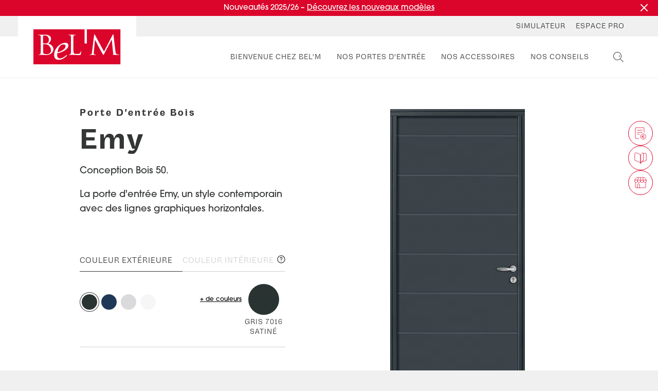

--- FILE ---
content_type: text/html; charset=UTF-8
request_url: https://www.belm.fr/produits/emy
body_size: 26934
content:
<!doctype html>
<html class="no-js no-svg " lang="fr-FR"> <!--<![endif]-->
  <head>
              
<meta charset="UTF-8" />
<link rel="stylesheet" href="https://www.belm.fr/wp-content/themes/belm/style.css" type="text/css" media="screen" />
<meta http-equiv="Content-Type" content="text/html; charset=UTF-8" />
<meta http-equiv="X-UA-Compatible" content="IE=edge" />
<meta name="viewport" content="width=device-width, initial-scale=1" />
<link rel="author" href="https://www.belm.fr/wp-content/themes/belm/humans.txt" />
<link rel="pingback" href="https://www.belm.fr/xmlrpc.php" />
<link rel="profile" href="http://gmpg.org/xfn/11" />

<link rel="preload" as="font" crossorigin="anonymous" href="https://www.belm.fr/wp-content/themes/belm/assets/fonts/avenir.woff2" />

<meta name='robots' content='index, follow, max-image-preview:large, max-snippet:-1, max-video-preview:-1' />
	<style>img:is([sizes="auto" i], [sizes^="auto," i]) { contain-intrinsic-size: 3000px 1500px }</style>
	<meta name="fragment" content="!">

	<!-- This site is optimized with the Yoast SEO Premium plugin v24.6 (Yoast SEO v26.3) - https://yoast.com/wordpress/plugins/seo/ -->
	<title>Porte d&#039;entrée bois Emy - Porte pleine | Bel&#039;M</title>
	<meta name="description" content="Découvrez la porte d’entrée Emy : une porte d’entrée en bois de style moderne. Bel’M, Fabricant français de portes d’entrée." />
	<link rel="canonical" href="https://www.belm.fr/produits/emy" />
	<meta property="og:locale" content="fr_FR" />
	<meta property="og:type" content="product" />
	<meta property="og:title" content="Emy" />
	<meta property="og:description" content="Découvrez la porte d’entrée Emy : une porte d’entrée en bois de style moderne. Bel’M, Fabricant français de portes d’entrée." />
	<meta property="og:url" content="https://www.belm.fr/produits/emy" />
	<meta property="og:site_name" content="Bel&#039;M" />
	<meta property="article:publisher" content="https://www.facebook.com/portesbelm/" />
	<meta property="article:modified_time" content="2025-11-07T08:49:23+00:00" />
	<meta name="twitter:card" content="summary_large_image" />
	<script type="application/ld+json" class="yoast-schema-graph">{"@context":"https://schema.org","@graph":[{"@type":"WebPage","@id":"https://www.belm.fr/produits/emy","url":"https://www.belm.fr/produits/emy","name":"Porte d'entrée bois Emy - Porte pleine | Bel'M","isPartOf":{"@id":"https://www.belm.fr/#website"},"datePublished":"2020-12-31T23:00:00+00:00","dateModified":"2025-11-07T08:49:23+00:00","description":"Découvrez la porte d’entrée Emy : une porte d’entrée en bois de style moderne. Bel’M, Fabricant français de portes d’entrée.","breadcrumb":{"@id":"https://www.belm.fr/produits/emy#breadcrumb"},"inLanguage":"fr-FR","potentialAction":[{"@type":"ReadAction","target":["https://www.belm.fr/produits/emy"]}]},{"@type":"BreadcrumbList","@id":"https://www.belm.fr/produits/emy#breadcrumb","itemListElement":[{"@type":"ListItem","position":1,"name":"Accueil","item":"https://www.belm.fr/"},{"@type":"ListItem","position":2,"name":"Porte d&rsquo;entrée sur mesure","item":"https://www.belm.fr/portes-entree"},{"@type":"ListItem","position":3,"name":"Emy"}]},{"@type":"WebSite","@id":"https://www.belm.fr/#website","url":"https://www.belm.fr/","name":"Bel'M","description":"Les belles histoires d entrées","publisher":{"@id":"https://www.belm.fr/#organization"},"potentialAction":[{"@type":"SearchAction","target":{"@type":"EntryPoint","urlTemplate":"https://www.belm.fr/?s={search_term_string}"},"query-input":{"@type":"PropertyValueSpecification","valueRequired":true,"valueName":"search_term_string"}}],"inLanguage":"fr-FR"},{"@type":"Organization","@id":"https://www.belm.fr/#organization","name":"Bel'M","url":"https://www.belm.fr/","logo":{"@type":"ImageObject","inLanguage":"fr-FR","@id":"https://www.belm.fr/#/schema/logo/image/","url":"https://www.belm.fr/wp-content/uploads/2025/09/belm-logo-2.svg","contentUrl":"https://www.belm.fr/wp-content/uploads/2025/09/belm-logo-2.svg","width":183,"height":73,"caption":"Bel'M"},"image":{"@id":"https://www.belm.fr/#/schema/logo/image/"},"sameAs":["https://www.facebook.com/portesbelm/","https://www.instagram.com/portes.belm/","https://fr.linkedin.com/company/belm"]}]}</script>
	<!-- / Yoast SEO Premium plugin. -->


<link rel='dns-prefetch' href='//www.belm.fr' />

<link rel="alternate" type="application/rss+xml" title="Bel&#039;M &raquo; Flux" href="https://www.belm.fr/feed" />
<link rel='stylesheet' id='wp-block-library-css' href='https://www.belm.fr/wp-includes/css/dist/block-library/style.min.css?ver=6.8.3' type='text/css' media='all' />
<style id='wp-block-library-theme-inline-css' type='text/css'>
.wp-block-audio :where(figcaption){color:#555;font-size:13px;text-align:center}.is-dark-theme .wp-block-audio :where(figcaption){color:#ffffffa6}.wp-block-audio{margin:0 0 1em}.wp-block-code{border:1px solid #ccc;border-radius:4px;font-family:Menlo,Consolas,monaco,monospace;padding:.8em 1em}.wp-block-embed :where(figcaption){color:#555;font-size:13px;text-align:center}.is-dark-theme .wp-block-embed :where(figcaption){color:#ffffffa6}.wp-block-embed{margin:0 0 1em}.blocks-gallery-caption{color:#555;font-size:13px;text-align:center}.is-dark-theme .blocks-gallery-caption{color:#ffffffa6}:root :where(.wp-block-image figcaption){color:#555;font-size:13px;text-align:center}.is-dark-theme :root :where(.wp-block-image figcaption){color:#ffffffa6}.wp-block-image{margin:0 0 1em}.wp-block-pullquote{border-bottom:4px solid;border-top:4px solid;color:currentColor;margin-bottom:1.75em}.wp-block-pullquote cite,.wp-block-pullquote footer,.wp-block-pullquote__citation{color:currentColor;font-size:.8125em;font-style:normal;text-transform:uppercase}.wp-block-quote{border-left:.25em solid;margin:0 0 1.75em;padding-left:1em}.wp-block-quote cite,.wp-block-quote footer{color:currentColor;font-size:.8125em;font-style:normal;position:relative}.wp-block-quote:where(.has-text-align-right){border-left:none;border-right:.25em solid;padding-left:0;padding-right:1em}.wp-block-quote:where(.has-text-align-center){border:none;padding-left:0}.wp-block-quote.is-large,.wp-block-quote.is-style-large,.wp-block-quote:where(.is-style-plain){border:none}.wp-block-search .wp-block-search__label{font-weight:700}.wp-block-search__button{border:1px solid #ccc;padding:.375em .625em}:where(.wp-block-group.has-background){padding:1.25em 2.375em}.wp-block-separator.has-css-opacity{opacity:.4}.wp-block-separator{border:none;border-bottom:2px solid;margin-left:auto;margin-right:auto}.wp-block-separator.has-alpha-channel-opacity{opacity:1}.wp-block-separator:not(.is-style-wide):not(.is-style-dots){width:100px}.wp-block-separator.has-background:not(.is-style-dots){border-bottom:none;height:1px}.wp-block-separator.has-background:not(.is-style-wide):not(.is-style-dots){height:2px}.wp-block-table{margin:0 0 1em}.wp-block-table td,.wp-block-table th{word-break:normal}.wp-block-table :where(figcaption){color:#555;font-size:13px;text-align:center}.is-dark-theme .wp-block-table :where(figcaption){color:#ffffffa6}.wp-block-video :where(figcaption){color:#555;font-size:13px;text-align:center}.is-dark-theme .wp-block-video :where(figcaption){color:#ffffffa6}.wp-block-video{margin:0 0 1em}:root :where(.wp-block-template-part.has-background){margin-bottom:0;margin-top:0;padding:1.25em 2.375em}
</style>
<style id='global-styles-inline-css' type='text/css'>
:root{--wp--preset--aspect-ratio--square: 1;--wp--preset--aspect-ratio--4-3: 4/3;--wp--preset--aspect-ratio--3-4: 3/4;--wp--preset--aspect-ratio--3-2: 3/2;--wp--preset--aspect-ratio--2-3: 2/3;--wp--preset--aspect-ratio--16-9: 16/9;--wp--preset--aspect-ratio--9-16: 9/16;--wp--preset--color--black: #000000;--wp--preset--color--cyan-bluish-gray: #abb8c3;--wp--preset--color--white: #ffffff;--wp--preset--color--pale-pink: #f78da7;--wp--preset--color--vivid-red: #cf2e2e;--wp--preset--color--luminous-vivid-orange: #ff6900;--wp--preset--color--luminous-vivid-amber: #fcb900;--wp--preset--color--light-green-cyan: #7bdcb5;--wp--preset--color--vivid-green-cyan: #00d084;--wp--preset--color--pale-cyan-blue: #8ed1fc;--wp--preset--color--vivid-cyan-blue: #0693e3;--wp--preset--color--vivid-purple: #9b51e0;--wp--preset--color--primary: #DB052B;--wp--preset--color--dark: #343636;--wp--preset--color--grey: #7E7E7E;--wp--preset--color--light: #F0F0F0;--wp--preset--color--light-catalogue: #C5C5C5;--wp--preset--color--beige: #EEE8E4;--wp--preset--color--beige-catalogue: #D3D1BB;--wp--preset--color--blue-catalogue: #5B6D80;--wp--preset--color--ligh-blue-catalogue: #AEC9D5;--wp--preset--color--rose-catalogue: #EDE1E1;--wp--preset--gradient--vivid-cyan-blue-to-vivid-purple: linear-gradient(135deg,rgba(6,147,227,1) 0%,rgb(155,81,224) 100%);--wp--preset--gradient--light-green-cyan-to-vivid-green-cyan: linear-gradient(135deg,rgb(122,220,180) 0%,rgb(0,208,130) 100%);--wp--preset--gradient--luminous-vivid-amber-to-luminous-vivid-orange: linear-gradient(135deg,rgba(252,185,0,1) 0%,rgba(255,105,0,1) 100%);--wp--preset--gradient--luminous-vivid-orange-to-vivid-red: linear-gradient(135deg,rgba(255,105,0,1) 0%,rgb(207,46,46) 100%);--wp--preset--gradient--very-light-gray-to-cyan-bluish-gray: linear-gradient(135deg,rgb(238,238,238) 0%,rgb(169,184,195) 100%);--wp--preset--gradient--cool-to-warm-spectrum: linear-gradient(135deg,rgb(74,234,220) 0%,rgb(151,120,209) 20%,rgb(207,42,186) 40%,rgb(238,44,130) 60%,rgb(251,105,98) 80%,rgb(254,248,76) 100%);--wp--preset--gradient--blush-light-purple: linear-gradient(135deg,rgb(255,206,236) 0%,rgb(152,150,240) 100%);--wp--preset--gradient--blush-bordeaux: linear-gradient(135deg,rgb(254,205,165) 0%,rgb(254,45,45) 50%,rgb(107,0,62) 100%);--wp--preset--gradient--luminous-dusk: linear-gradient(135deg,rgb(255,203,112) 0%,rgb(199,81,192) 50%,rgb(65,88,208) 100%);--wp--preset--gradient--pale-ocean: linear-gradient(135deg,rgb(255,245,203) 0%,rgb(182,227,212) 50%,rgb(51,167,181) 100%);--wp--preset--gradient--electric-grass: linear-gradient(135deg,rgb(202,248,128) 0%,rgb(113,206,126) 100%);--wp--preset--gradient--midnight: linear-gradient(135deg,rgb(2,3,129) 0%,rgb(40,116,252) 100%);--wp--preset--font-size--small: 13px;--wp--preset--font-size--medium: 20px;--wp--preset--font-size--large: 36px;--wp--preset--font-size--x-large: 42px;--wp--preset--spacing--20: 0.44rem;--wp--preset--spacing--30: 0.67rem;--wp--preset--spacing--40: 1rem;--wp--preset--spacing--50: 1.5rem;--wp--preset--spacing--60: 2.25rem;--wp--preset--spacing--70: 3.38rem;--wp--preset--spacing--80: 5.06rem;--wp--preset--shadow--natural: 6px 6px 9px rgba(0, 0, 0, 0.2);--wp--preset--shadow--deep: 12px 12px 50px rgba(0, 0, 0, 0.4);--wp--preset--shadow--sharp: 6px 6px 0px rgba(0, 0, 0, 0.2);--wp--preset--shadow--outlined: 6px 6px 0px -3px rgba(255, 255, 255, 1), 6px 6px rgba(0, 0, 0, 1);--wp--preset--shadow--crisp: 6px 6px 0px rgba(0, 0, 0, 1);}:root { --wp--style--global--content-size: 800px;--wp--style--global--wide-size: 1200px; }:where(body) { margin: 0; }.wp-site-blocks > .alignleft { float: left; margin-right: 2em; }.wp-site-blocks > .alignright { float: right; margin-left: 2em; }.wp-site-blocks > .aligncenter { justify-content: center; margin-left: auto; margin-right: auto; }:where(.wp-site-blocks) > * { margin-block-start: 24px; margin-block-end: 0; }:where(.wp-site-blocks) > :first-child { margin-block-start: 0; }:where(.wp-site-blocks) > :last-child { margin-block-end: 0; }:root { --wp--style--block-gap: 24px; }:root :where(.is-layout-flow) > :first-child{margin-block-start: 0;}:root :where(.is-layout-flow) > :last-child{margin-block-end: 0;}:root :where(.is-layout-flow) > *{margin-block-start: 24px;margin-block-end: 0;}:root :where(.is-layout-constrained) > :first-child{margin-block-start: 0;}:root :where(.is-layout-constrained) > :last-child{margin-block-end: 0;}:root :where(.is-layout-constrained) > *{margin-block-start: 24px;margin-block-end: 0;}:root :where(.is-layout-flex){gap: 24px;}:root :where(.is-layout-grid){gap: 24px;}.is-layout-flow > .alignleft{float: left;margin-inline-start: 0;margin-inline-end: 2em;}.is-layout-flow > .alignright{float: right;margin-inline-start: 2em;margin-inline-end: 0;}.is-layout-flow > .aligncenter{margin-left: auto !important;margin-right: auto !important;}.is-layout-constrained > .alignleft{float: left;margin-inline-start: 0;margin-inline-end: 2em;}.is-layout-constrained > .alignright{float: right;margin-inline-start: 2em;margin-inline-end: 0;}.is-layout-constrained > .aligncenter{margin-left: auto !important;margin-right: auto !important;}.is-layout-constrained > :where(:not(.alignleft):not(.alignright):not(.alignfull)){max-width: var(--wp--style--global--content-size);margin-left: auto !important;margin-right: auto !important;}.is-layout-constrained > .alignwide{max-width: var(--wp--style--global--wide-size);}body .is-layout-flex{display: flex;}.is-layout-flex{flex-wrap: wrap;align-items: center;}.is-layout-flex > :is(*, div){margin: 0;}body .is-layout-grid{display: grid;}.is-layout-grid > :is(*, div){margin: 0;}body{padding-top: 0px;padding-right: 0px;padding-bottom: 0px;padding-left: 0px;}a:where(:not(.wp-element-button)){text-decoration: underline;}:root :where(.wp-element-button, .wp-block-button__link){background-color: #32373c;border-width: 0;color: #fff;font-family: inherit;font-size: inherit;line-height: inherit;padding: calc(0.667em + 2px) calc(1.333em + 2px);text-decoration: none;}.has-black-color{color: var(--wp--preset--color--black) !important;}.has-cyan-bluish-gray-color{color: var(--wp--preset--color--cyan-bluish-gray) !important;}.has-white-color{color: var(--wp--preset--color--white) !important;}.has-pale-pink-color{color: var(--wp--preset--color--pale-pink) !important;}.has-vivid-red-color{color: var(--wp--preset--color--vivid-red) !important;}.has-luminous-vivid-orange-color{color: var(--wp--preset--color--luminous-vivid-orange) !important;}.has-luminous-vivid-amber-color{color: var(--wp--preset--color--luminous-vivid-amber) !important;}.has-light-green-cyan-color{color: var(--wp--preset--color--light-green-cyan) !important;}.has-vivid-green-cyan-color{color: var(--wp--preset--color--vivid-green-cyan) !important;}.has-pale-cyan-blue-color{color: var(--wp--preset--color--pale-cyan-blue) !important;}.has-vivid-cyan-blue-color{color: var(--wp--preset--color--vivid-cyan-blue) !important;}.has-vivid-purple-color{color: var(--wp--preset--color--vivid-purple) !important;}.has-primary-color{color: var(--wp--preset--color--primary) !important;}.has-dark-color{color: var(--wp--preset--color--dark) !important;}.has-grey-color{color: var(--wp--preset--color--grey) !important;}.has-light-color{color: var(--wp--preset--color--light) !important;}.has-light-catalogue-color{color: var(--wp--preset--color--light-catalogue) !important;}.has-beige-color{color: var(--wp--preset--color--beige) !important;}.has-beige-catalogue-color{color: var(--wp--preset--color--beige-catalogue) !important;}.has-blue-catalogue-color{color: var(--wp--preset--color--blue-catalogue) !important;}.has-ligh-blue-catalogue-color{color: var(--wp--preset--color--ligh-blue-catalogue) !important;}.has-rose-catalogue-color{color: var(--wp--preset--color--rose-catalogue) !important;}.has-black-background-color{background-color: var(--wp--preset--color--black) !important;}.has-cyan-bluish-gray-background-color{background-color: var(--wp--preset--color--cyan-bluish-gray) !important;}.has-white-background-color{background-color: var(--wp--preset--color--white) !important;}.has-pale-pink-background-color{background-color: var(--wp--preset--color--pale-pink) !important;}.has-vivid-red-background-color{background-color: var(--wp--preset--color--vivid-red) !important;}.has-luminous-vivid-orange-background-color{background-color: var(--wp--preset--color--luminous-vivid-orange) !important;}.has-luminous-vivid-amber-background-color{background-color: var(--wp--preset--color--luminous-vivid-amber) !important;}.has-light-green-cyan-background-color{background-color: var(--wp--preset--color--light-green-cyan) !important;}.has-vivid-green-cyan-background-color{background-color: var(--wp--preset--color--vivid-green-cyan) !important;}.has-pale-cyan-blue-background-color{background-color: var(--wp--preset--color--pale-cyan-blue) !important;}.has-vivid-cyan-blue-background-color{background-color: var(--wp--preset--color--vivid-cyan-blue) !important;}.has-vivid-purple-background-color{background-color: var(--wp--preset--color--vivid-purple) !important;}.has-primary-background-color{background-color: var(--wp--preset--color--primary) !important;}.has-dark-background-color{background-color: var(--wp--preset--color--dark) !important;}.has-grey-background-color{background-color: var(--wp--preset--color--grey) !important;}.has-light-background-color{background-color: var(--wp--preset--color--light) !important;}.has-light-catalogue-background-color{background-color: var(--wp--preset--color--light-catalogue) !important;}.has-beige-background-color{background-color: var(--wp--preset--color--beige) !important;}.has-beige-catalogue-background-color{background-color: var(--wp--preset--color--beige-catalogue) !important;}.has-blue-catalogue-background-color{background-color: var(--wp--preset--color--blue-catalogue) !important;}.has-ligh-blue-catalogue-background-color{background-color: var(--wp--preset--color--ligh-blue-catalogue) !important;}.has-rose-catalogue-background-color{background-color: var(--wp--preset--color--rose-catalogue) !important;}.has-black-border-color{border-color: var(--wp--preset--color--black) !important;}.has-cyan-bluish-gray-border-color{border-color: var(--wp--preset--color--cyan-bluish-gray) !important;}.has-white-border-color{border-color: var(--wp--preset--color--white) !important;}.has-pale-pink-border-color{border-color: var(--wp--preset--color--pale-pink) !important;}.has-vivid-red-border-color{border-color: var(--wp--preset--color--vivid-red) !important;}.has-luminous-vivid-orange-border-color{border-color: var(--wp--preset--color--luminous-vivid-orange) !important;}.has-luminous-vivid-amber-border-color{border-color: var(--wp--preset--color--luminous-vivid-amber) !important;}.has-light-green-cyan-border-color{border-color: var(--wp--preset--color--light-green-cyan) !important;}.has-vivid-green-cyan-border-color{border-color: var(--wp--preset--color--vivid-green-cyan) !important;}.has-pale-cyan-blue-border-color{border-color: var(--wp--preset--color--pale-cyan-blue) !important;}.has-vivid-cyan-blue-border-color{border-color: var(--wp--preset--color--vivid-cyan-blue) !important;}.has-vivid-purple-border-color{border-color: var(--wp--preset--color--vivid-purple) !important;}.has-primary-border-color{border-color: var(--wp--preset--color--primary) !important;}.has-dark-border-color{border-color: var(--wp--preset--color--dark) !important;}.has-grey-border-color{border-color: var(--wp--preset--color--grey) !important;}.has-light-border-color{border-color: var(--wp--preset--color--light) !important;}.has-light-catalogue-border-color{border-color: var(--wp--preset--color--light-catalogue) !important;}.has-beige-border-color{border-color: var(--wp--preset--color--beige) !important;}.has-beige-catalogue-border-color{border-color: var(--wp--preset--color--beige-catalogue) !important;}.has-blue-catalogue-border-color{border-color: var(--wp--preset--color--blue-catalogue) !important;}.has-ligh-blue-catalogue-border-color{border-color: var(--wp--preset--color--ligh-blue-catalogue) !important;}.has-rose-catalogue-border-color{border-color: var(--wp--preset--color--rose-catalogue) !important;}.has-vivid-cyan-blue-to-vivid-purple-gradient-background{background: var(--wp--preset--gradient--vivid-cyan-blue-to-vivid-purple) !important;}.has-light-green-cyan-to-vivid-green-cyan-gradient-background{background: var(--wp--preset--gradient--light-green-cyan-to-vivid-green-cyan) !important;}.has-luminous-vivid-amber-to-luminous-vivid-orange-gradient-background{background: var(--wp--preset--gradient--luminous-vivid-amber-to-luminous-vivid-orange) !important;}.has-luminous-vivid-orange-to-vivid-red-gradient-background{background: var(--wp--preset--gradient--luminous-vivid-orange-to-vivid-red) !important;}.has-very-light-gray-to-cyan-bluish-gray-gradient-background{background: var(--wp--preset--gradient--very-light-gray-to-cyan-bluish-gray) !important;}.has-cool-to-warm-spectrum-gradient-background{background: var(--wp--preset--gradient--cool-to-warm-spectrum) !important;}.has-blush-light-purple-gradient-background{background: var(--wp--preset--gradient--blush-light-purple) !important;}.has-blush-bordeaux-gradient-background{background: var(--wp--preset--gradient--blush-bordeaux) !important;}.has-luminous-dusk-gradient-background{background: var(--wp--preset--gradient--luminous-dusk) !important;}.has-pale-ocean-gradient-background{background: var(--wp--preset--gradient--pale-ocean) !important;}.has-electric-grass-gradient-background{background: var(--wp--preset--gradient--electric-grass) !important;}.has-midnight-gradient-background{background: var(--wp--preset--gradient--midnight) !important;}.has-small-font-size{font-size: var(--wp--preset--font-size--small) !important;}.has-medium-font-size{font-size: var(--wp--preset--font-size--medium) !important;}.has-large-font-size{font-size: var(--wp--preset--font-size--large) !important;}.has-x-large-font-size{font-size: var(--wp--preset--font-size--x-large) !important;}
:root :where(.wp-block-pullquote){font-size: 1.5em;line-height: 1.6;}
</style>
<link data-minify="1" rel='stylesheet' id='pb-accordion-blocks-style-css' href='https://www.belm.fr/wp-content/cache/min/1/wp-content/plugins/accordion-blocks/build/index.css?ver=1762529438' type='text/css' media='all' />
<link rel='stylesheet' id='prerender-css' href='https://www.belm.fr/wp-content/plugins/prerender/public/css/prerender-public.css?ver=1.1.1' type='text/css' media='all' />
<link data-minify="1" rel='stylesheet' id='bodhi-svgs-attachment-css' href='https://www.belm.fr/wp-content/cache/min/1/wp-content/plugins/svg-support/css/svgs-attachment.css?ver=1762529438' type='text/css' media='all' />
<style id='woocommerce-inline-inline-css' type='text/css'>
.woocommerce form .form-row .required { visibility: visible; }
</style>
<link data-minify="1" rel='stylesheet' id='brands-styles-css' href='https://www.belm.fr/wp-content/cache/min/1/wp-content/plugins/woocommerce/assets/css/brands.css?ver=1762529438' type='text/css' media='all' />
<link data-minify="1" rel='stylesheet' id='main-css' href='https://www.belm.fr/wp-content/cache/min/1/wp-content/themes/cetih/assets/css/main.min.css?ver=1762529438' type='text/css' media='all' />
<link data-minify="1" rel='stylesheet' id='child-main-css' href='https://www.belm.fr/wp-content/cache/min/1/wp-content/themes/belm/assets/css/main-belm.min.css?ver=1762529438' type='text/css' media='all' />
<script type="text/javascript" src="https://www.belm.fr/wp-includes/js/jquery/jquery.min.js?ver=3.7.1" id="jquery-core-js"></script>
<script type="text/javascript" src="https://www.belm.fr/wp-includes/js/jquery/jquery-migrate.min.js?ver=3.4.1" id="jquery-migrate-js"></script>
<script data-minify="1" type="text/javascript" src="https://www.belm.fr/wp-content/cache/min/1/wp-content/plugins/prerender/public/js/prerender-public.js?ver=1762529438" id="prerender-js"></script>
<script type="text/javascript" id="wc-single-product-js-extra">
/* <![CDATA[ */
var wc_single_product_params = {"i18n_required_rating_text":"Veuillez s\u00e9lectionner une note","i18n_rating_options":["1\u00a0\u00e9toile sur 5","2\u00a0\u00e9toiles sur 5","3\u00a0\u00e9toiles sur 5","4\u00a0\u00e9toiles sur 5","5\u00a0\u00e9toiles sur 5"],"i18n_product_gallery_trigger_text":"Voir la galerie d\u2019images en plein \u00e9cran","review_rating_required":"yes","flexslider":{"rtl":false,"animation":"slide","smoothHeight":true,"directionNav":false,"controlNav":"thumbnails","slideshow":false,"animationSpeed":500,"animationLoop":false,"allowOneSlide":false},"zoom_enabled":"","zoom_options":[],"photoswipe_enabled":"","photoswipe_options":{"shareEl":false,"closeOnScroll":false,"history":false,"hideAnimationDuration":0,"showAnimationDuration":0},"flexslider_enabled":""};
/* ]]> */
</script>
<script type="text/javascript" src="https://www.belm.fr/wp-content/plugins/woocommerce/assets/js/frontend/single-product.min.js?ver=10.3.4" id="wc-single-product-js" defer="defer" data-wp-strategy="defer"></script>
<script type="text/javascript" src="https://www.belm.fr/wp-content/plugins/woocommerce/assets/js/jquery-blockui/jquery.blockUI.min.js?ver=2.7.0-wc.10.3.4" id="wc-jquery-blockui-js" defer="defer" data-wp-strategy="defer"></script>
<script type="text/javascript" src="https://www.belm.fr/wp-content/plugins/woocommerce/assets/js/js-cookie/js.cookie.min.js?ver=2.1.4-wc.10.3.4" id="wc-js-cookie-js" defer="defer" data-wp-strategy="defer"></script>
<script type="text/javascript" id="woocommerce-js-extra">
/* <![CDATA[ */
var woocommerce_params = {"ajax_url":"\/wp-admin\/admin-ajax.php","wc_ajax_url":"\/?wc-ajax=%%endpoint%%","i18n_password_show":"Afficher le mot de passe","i18n_password_hide":"Masquer le mot de passe"};
/* ]]> */
</script>
<script type="text/javascript" src="https://www.belm.fr/wp-content/plugins/woocommerce/assets/js/frontend/woocommerce.min.js?ver=10.3.4" id="woocommerce-js" defer="defer" data-wp-strategy="defer"></script>
<link rel="https://api.w.org/" href="https://www.belm.fr/wp-json/" /><link rel="alternate" title="JSON" type="application/json" href="https://www.belm.fr/wp-json/wp/v2/product/3673" /><link rel="EditURI" type="application/rsd+xml" title="RSD" href="https://www.belm.fr/xmlrpc.php?rsd" />
<meta name="generator" content="WordPress 6.8.3" />
<meta name="generator" content="WooCommerce 10.3.4" />
<link rel='shortlink' href='https://www.belm.fr/?p=3673' />
<link rel="alternate" title="oEmbed (JSON)" type="application/json+oembed" href="https://www.belm.fr/wp-json/oembed/1.0/embed?url=https%3A%2F%2Fwww.belm.fr%2Fportes-entree" />
<link rel="alternate" title="oEmbed (XML)" type="text/xml+oembed" href="https://www.belm.fr/wp-json/oembed/1.0/embed?url=https%3A%2F%2Fwww.belm.fr%2Fportes-entree&#038;format=xml" />
	<noscript><style>.woocommerce-product-gallery{ opacity: 1 !important; }</style></noscript>
	<link rel="icon" href="https://www.belm.fr/wp-content/uploads/2021/09/favicon-32x32-1-150x150.png" sizes="32x32" />
<link rel="icon" href="https://www.belm.fr/wp-content/uploads/2021/09/favicon-32x32-1.png" sizes="192x192" />
<link rel="apple-touch-icon" href="https://www.belm.fr/wp-content/uploads/2021/09/favicon-32x32-1.png" />
<meta name="msapplication-TileImage" content="https://www.belm.fr/wp-content/uploads/2021/09/favicon-32x32-1.png" />
<noscript><style id="rocket-lazyload-nojs-css">.rll-youtube-player, [data-lazy-src]{display:none !important;}</style></noscript>

  <!-- Google Tag Manager -->
<script>(function(w,d,s,l,i){w[l]=w[l]||[];w[l].push({'gtm.start':
new Date().getTime(),event:'gtm.js'});var f=d.getElementsByTagName(s)[0],
j=d.createElement(s),dl=l!='dataLayer'?'&l='+l:'';j.async=true;j.src=
'https://www.googletagmanager.com/gtm.js?id='+i+dl;f.parentNode.insertBefore(j,f);
})(window,document,'script','dataLayer','GTM-WZGGHQRW');</script>
<!-- End Google Tag Manager -->

<!-- Facebook verication -->
<meta name="facebook-domain-verification" content="zcr5dhetg9ikxt69273d07zma6l2pu" />

<!-- Pinterest verication -->
<meta name="p:domain_verify" content="20e82a214327d1dd764a9925e6a04e60"/>


                        <style>:root
{
	--custom-page-color: #9f8b76
}</style>
                  
  
<script type="application/ld+json">
{
  "@context" : "https://schema.org",
  "@type" : "Product",
  "name" : "Emy",
  "image" : "https:\/\/prod-image.cetih.eu\/image\/portes\/emy.jpg?1720018980&p=product_detail",
  "description" : "Conception Bois 50.\nLa porte d'entr\u00e9e Emy, un style contemporain avec des lignes graphiques horizontales.",
  "url" : "https:\/\/www.belm.fr\/produits\/emy",
  "brand" : {
    "@type" : "Brand",
    "name" : "Bel&#039;M",
    "logo" : "https:\/\/www.belm.fr\/wp-content\/uploads\/2021\/09\/belm-logo-2.svg"
    }}
</script>    <script>
    window.dataLayer = window.dataLayer || [];
    dataLayer.push({
      event: 'product_view',
      product_ID: '11000298'
    });
  </script> 

    <script>
      window.dataLayer = window.dataLayer || [];
      dataLayer.push({
        event: 'generic',
        page: {
          pageType: "product",
          pageVue: "https://www.belm.fr/produits/emy"
        }
      });
    </script>
  <meta name="generator" content="WP Rocket 3.19.1.2" data-wpr-features="wpr_minify_js wpr_lazyload_images wpr_image_dimensions wpr_minify_css wpr_preload_links wpr_desktop" /></head>

  <body class="wp-singular product-template-default single single-product postid-3673 wp-embed-responsive wp-theme-cetih wp-child-theme-belm theme-cetih woocommerce woocommerce-page woocommerce-no-js emy emy " data-template="base.twig">

    <div data-rocket-location-hash="b6eed6567cc01bfa074f791f5f1acaec" class="form-confirmation--with-waiter">
      <div data-rocket-location-hash="65d7ccb8deb3ac6ec98a027665df1f90" class="message"></div>
      <div data-rocket-location-hash="40e665d39cf95e1e6236d63523cbd8d2" class="spinner"></div>
    </div>

                  <!-- Google Tag Manager (noscript) -->
<noscript><iframe src="https://www.googletagmanager.com/ns.html?id=GTM-WZGGHQRW"
height="0" width="0" style="display:none;visibility:hidden"></iframe></noscript>
<!-- End Google Tag Manager (noscript) -->
          
          <a hidden class="skip-link screen-reader-text" href="#page-content">Aller au contenu</a>

      <header id="page-header"
             class="has-promo"
             >
                  <div data-rocket-location-hash="293eb2fa255c5a2bf102e1918f1a9b19" class="header-wrapper">
<div data-rocket-location-hash="c14282e7994ab008018e34855fb0c1d2" id="header-promotions" class="header-promotions" style="background-color:#db052b">
  <div style="color: #ffffff">
    <p>Nouveautés 2025/26 &#8211; <a href="https://www.belm.fr/conseils/nouveautes-belm-2025-decouvrez-nos-modeles">Découvrez les nouveaux modèles</a></p>

  </div>
    <button id="close-promo" class="close-promo" aria-label="Fermer la promotion"  style="color: #ffffff">
    <svg width="14" height="14" viewBox="0 0 14 14" fill="none" xmlns="http://www.w3.org/2000/svg">
      <path d="M13 1L1 13" stroke="currentColor" stroke-width="2" stroke-linecap="round"/>
      <path d="M1 1L13 13" stroke="currentColor" stroke-width="2" stroke-linecap="round"/>
    </svg>
  </button>
</div>
  <div data-rocket-location-hash="45057bc428707054564b1230ee8ff0a3" class="pre-header">
    <button class="mobile-only" id="mobile-menu-button"><svg width="21" height="15" viewBox="0 0 21 15" fill="none" xmlns="http://www.w3.org/2000/svg">
<rect width="21" height="1" rx="0.5" fill="#DB052B"/>
<rect y="7" width="21" height="1" rx="0.5" fill="#DB052B"/>
<rect y="14" width="21" height="1" rx="0.5" fill="#DB052B"/>
</svg>
</button>

    <div class="container-full pre-header__content">
              <a role="banner" class="header-logo-link" href="/" rel="home">
                    <img width="170" height="68" src="data:image/svg+xml,%3Csvg%20xmlns='http://www.w3.org/2000/svg'%20viewBox='0%200%20170%2068'%3E%3C/svg%3E" alt="Logo Bel'M porte d'entrée" data-lazy-src="https://www.belm.fr/wp-content/uploads/2021/09/belm-logo-2.svg" /><noscript><img width="170" height="68" src="https://www.belm.fr/wp-content/uploads/2021/09/belm-logo-2.svg" alt="Logo Bel'M porte d'entrée" /></noscript>
        </a>
      
      <span class="dummy"></span>

      <div class="secondary-menu not-mobile">
          <ul>
              <li class="mobile-only menu-item menu-item-type-post_type menu-item-object-page menu-item-1309 ">
        <a target=""
          class="link-depth-0 obfuscated-link"
          data-encoded-url="aHR0cHM6Ly93d3cuYmVsbS5mci9yZXZlbmRldXItcG9ydGUtZW50cmVlP3Byb2R1Y3RfaWQ9MTEwMDAyOTgmcHJvZHVjdF90aXRsZT1FbXk="
          href="#">

                                      
  <picture>
                <img
       
        src="data:image/svg+xml,%3Csvg%20xmlns='http://www.w3.org/2000/svg'%20viewBox='0%200%2022%2022'%3E%3C/svg%3E"
        alt="Pictogramme trouver un revendeur"
        width="22"        height="22" data-lazy-src="https://www.belm.fr/wp-content/uploads/2021/10/revendeur.svg"><noscript><img
        loading="lazy"
        src="https://www.belm.fr/wp-content/uploads/2021/10/revendeur.svg"
        alt="Pictogramme trouver un revendeur"
        width="22"        height="22"></noscript>
      </picture>
          
          Mise en contact avec un installateur
        </a>

              </li>
          <li class=" menu-item menu-item-type-post_type menu-item-object-page menu-item-6898 ">
        <a target=""
          class="link-depth-0 obfuscated-link"
          data-encoded-url="aHR0cHM6Ly93d3cuYmVsbS5mci9zaW11bGF0ZXVyP3Byb2R1Y3RfaWQ9MTEwMDAyOTgmcHJvZHVjdF90aXRsZT1FbXk="
          href="#">

          
          Simulateur
        </a>

              </li>
          <li class=" menu-item menu-item-type-custom menu-item-object-custom menu-item-698 ">
        <a target="_blank"
          class="link-depth-0 obfuscated-link"
          data-encoded-url="aHR0cHM6Ly93d3cuYmVsbXByby5mci8/cHJvZHVjdF9pZD0xMTAwMDI5OCZwcm9kdWN0X3RpdGxlPUVteQ=="
          href="#">

          
          Espace Pro
        </a>

              </li>
      </ul>
      </div>
    </div>
  </div>

  <div data-rocket-location-hash="830af0893e03f50aae07490c441387a7" class="container-full nav-wrapper">
    <span class="dummy"></span>

    <nav id="main-menu" role="navigation">
      <div class="menu-top mobile-only">
        <form action="https://www.belm.fr" method="GET" role="search">
          <div class="input-wrapper">
            <button type="submit"><svg xmlns="http://www.w3.org/2000/svg" x="0px" y="0px" viewBox="0 0 20 20" width="20" height="20">
<path fill="#343636" d="M19.4,18.6L14,13.3c1.2-1.4,2-3.3,2-5.3c0-4.4-3.6-8-8-8S0,3.6,0,8s3.6,8,8,8c2,0,3.9-0.8,5.3-2l5.4,5.4
	c0.1,0.1,0.2,0.1,0.4,0.1s0.3,0,0.4-0.1C19.5,19.2,19.5,18.8,19.4,18.6z M8,15c-3.9,0-7-3.1-7-7c0-3.9,3.1-7,7-7c3.9,0,7,3.1,7,7
	C15,11.9,11.9,15,8,15z"/>
<circle cx="12" cy="8" r="1" fill="#343636"/>
</svg>
</button>

            <input type="text" placeholder="Que cherchez vous ?" name="s" id="search-input" />
          </div>
        </form>
      </div>

        
    
      <ul class="main-entries">
              <li class=" menu-item menu-item-type-post_type menu-item-object-page menu-item-6442 menu-item-depth-0 main-entry">
          <a target="" href="https://www.belm.fr/bienvenue-chez-belm" class="main-entry__link ">
            <span class="main-entry__link-wrapper">
              Bienvenue chez Bel’M
            </span>

            <span class="mobile-only mobile-icon">
              <svg class="icon"
  xmlns="http://www.w3.org/2000/svg"
  width="24px"
  height="24px"
  viewBox="0 0 24 24">
  <path d="M9.4,18.7l-1.4-1.4l5.3-5.3L7.9,6.7l1.4-1.4l6.7,6.7L9.4,18.7z" fill="#000" />
</svg>
            </span>
          </a>

                  </li>
              <li class=" menu-item menu-item-type-post_type menu-item-object-prefiltered-page menu-item-6756 menu-item-has-children menu-item-depth-0 main-entry">
          <a target="" href="https://www.belm.fr/portes-entree" class="main-entry__link has-children">
            <span class="main-entry__link-wrapper">
              Nos portes d’entrée
            </span>

            <span class="mobile-only mobile-icon">
              <svg class="icon"
  xmlns="http://www.w3.org/2000/svg"
  width="24px"
  height="24px"
  viewBox="0 0 24 24">
  <path d="M9.4,18.7l-1.4-1.4l5.3-5.3L7.9,6.7l1.4-1.4l6.7,6.7L9.4,18.7z" fill="#000" />
</svg>
            </span>
          </a>

                        
    
      <div class="sub-menu">
      <div class="container-full sub-menu__wrapper">

        
                  
          <div class="sub-menu__image">
                
  <picture>
                                      
      
      
      <img
                  src="data:image/svg+xml,%3Csvg%20xmlns='http://www.w3.org/2000/svg'%20viewBox='0%200%20270%20280'%3E%3C/svg%3E"
          data-lazy-srcset="
            https://www.belm.fr/wp-content/uploads/2021/06/icon-choix-pe-2-1-270x280-c-default.png 1x,
            https://www.belm.fr/wp-content/uploads/2021/06/icon-choix-pe-2-1-540x560-c-default.png 2x"
                width="270"        height="280"        alt=""
        data-lazy-src="https://www.belm.fr/wp-content/uploads/2021/06/icon-choix-pe-2-1-270x280-c-default.png"><noscript><img
                  src="https://www.belm.fr/wp-content/uploads/2021/06/icon-choix-pe-2-1-270x280-c-default.png"
          srcset="
            https://www.belm.fr/wp-content/uploads/2021/06/icon-choix-pe-2-1-270x280-c-default.png 1x,
            https://www.belm.fr/wp-content/uploads/2021/06/icon-choix-pe-2-1-540x560-c-default.png 2x"
                width="270"        height="280"        alt=""
        loading="lazy"></noscript>
      </picture>
          </div>
        
        <div class="sub-menu__content">
          <div class="h3 sub-menu__title">
            <button class="mobile-only close-button">
              <svg class="icon"
  xmlns="http://www.w3.org/2000/svg"
  width="24px"
  height="24px"
  viewBox="0 0 24 24">
  <path d="M14.6,5.3l1.4,1.4L10.8,12l5.3,5.3l-1.4,1.4L7.9,12L14.6,5.3z" />
</svg>
            </button>
            Nos portes d’entrée
          </div>

          <ul class="depth-1 sub-menu__items-wrapper">
                          <li class=" menu-item menu-item-type-custom menu-item-object-custom menu-item-699 menu-item-has-children menu-item-depth-1">

                <div class=" sub-menu__subtitle">Par type</div>

                  
    
      <ul class="end-menu">
              <li class=" menu-item menu-item-type-post_type menu-item-object-prefiltered-page menu-item-1010 menu-item-depth-2 end-menu__item">

          
          <a target="" href="https://www.belm.fr/portes-entree" class="" >

            
            Porte d’entrée sur mesure
          </a>

        </li>
              <li class=" menu-item menu-item-type-post_type menu-item-object-prefiltered-page menu-item-1459 menu-item-depth-2 end-menu__item">

          
          <a target="" href="https://www.belm.fr/portes-service" class="" >

            
            Portes de service
          </a>

        </li>
              <li class=" menu-item menu-item-type-post_type menu-item-object-prefiltered-page menu-item-1458 menu-item-depth-2 end-menu__item">

          
          <a target="" href="https://www.belm.fr/portes-grand-trafic" class="" >

            
            Portes d’entrée grand trafic
          </a>

        </li>
          </ul>
  
              </li>
                          <li class=" menu-item menu-item-type-custom menu-item-object-custom menu-item-700 menu-item-has-children menu-item-depth-1">

                <div class=" sub-menu__subtitle">Par style</div>

                  
    
      <ul class="end-menu">
              <li class=" menu-item menu-item-type-post_type menu-item-object-prefiltered-page menu-item-1011 menu-item-depth-2 end-menu__item">

          
          <a target="" href="https://www.belm.fr/portes-entree-contemporaine" class="" >

            
            Portes d’entrée contemporaines
          </a>

        </li>
              <li class=" menu-item menu-item-type-post_type menu-item-object-prefiltered-page menu-item-1013 menu-item-depth-2 end-menu__item">

          
          <a target="" href="https://www.belm.fr/portes-entree-classique" class="" >

            
            Portes d’entrée classiques
          </a>

        </li>
              <li class=" menu-item menu-item-type-post_type menu-item-object-prefiltered-page menu-item-1715 menu-item-depth-2 end-menu__item">

          
          <a target="" href="https://www.belm.fr/portes-vitree" class="" >

            
            Portes d’entrée vitrées
          </a>

        </li>
          </ul>
  
              </li>
                          <li class=" menu-item menu-item-type-custom menu-item-object-custom menu-item-701 menu-item-has-children menu-item-depth-1">

                <div class=" sub-menu__subtitle">Par matériau</div>

                  
    
      <ul class="end-menu">
              <li class=" menu-item menu-item-type-post_type menu-item-object-prefiltered-page menu-item-1007 menu-item-depth-2 end-menu__item">

          
          <a target="" href="https://www.belm.fr/portes-entree-aluminium" class="" style="color: #5b6f85;">

                          <span class="item-color" style="background-color: #5b6f85;"></span>
            
            Portes d’entrée Aluminium
          </a>

        </li>
              <li class=" menu-item menu-item-type-post_type menu-item-object-prefiltered-page menu-item-1015 menu-item-depth-2 end-menu__item">

          
          <a target="" href="https://www.belm.fr/portes-entree-acier" class="" style="color: #a995a8;">

                          <span class="item-color" style="background-color: #a995a8;"></span>
            
            Portes d’entrée Acier
          </a>

        </li>
              <li class=" menu-item menu-item-type-post_type menu-item-object-prefiltered-page menu-item-1460 menu-item-depth-2 end-menu__item">

          
          <a target="" href="https://www.belm.fr/portes-entree-mixte-alu-bois" class="" style="color: #828f6f;">

                          <span class="item-color" style="background-color: #828f6f;"></span>
            
            Portes d’entrée Mixte Bois / Alu
          </a>

        </li>
              <li class=" menu-item menu-item-type-post_type menu-item-object-prefiltered-page menu-item-1005 menu-item-depth-2 end-menu__item">

          
          <a target="" href="https://www.belm.fr/portes-entree-bois" class="" style="color: #9f8b76;">

                          <span class="item-color" style="background-color: #9f8b76;"></span>
            
            Portes d’entrée Bois
          </a>

        </li>
          </ul>
  
              </li>
                      </ul>
        </div>
      </div>
    </div>
                    </li>
              <li class=" menu-item menu-item-type-post_type menu-item-object-prefiltered-page menu-item-6731 menu-item-depth-0 main-entry">
          <a target="" href="https://www.belm.fr/accessoire-porte-entree" class="main-entry__link ">
            <span class="main-entry__link-wrapper">
              Nos Accessoires
            </span>

            <span class="mobile-only mobile-icon">
              <svg class="icon"
  xmlns="http://www.w3.org/2000/svg"
  width="24px"
  height="24px"
  viewBox="0 0 24 24">
  <path d="M9.4,18.7l-1.4-1.4l5.3-5.3L7.9,6.7l1.4-1.4l6.7,6.7L9.4,18.7z" fill="#000" />
</svg>
            </span>
          </a>

                  </li>
              <li class=" menu-item menu-item-type-post_type_archive menu-item-object-advice menu-item-80 menu-item-has-children menu-item-depth-0 main-entry">
          <a target="" href="https://www.belm.fr/conseils" class="main-entry__link has-children">
            <span class="main-entry__link-wrapper">
              Nos conseils
            </span>

            <span class="mobile-only mobile-icon">
              <svg class="icon"
  xmlns="http://www.w3.org/2000/svg"
  width="24px"
  height="24px"
  viewBox="0 0 24 24">
  <path d="M9.4,18.7l-1.4-1.4l5.3-5.3L7.9,6.7l1.4-1.4l6.7,6.7L9.4,18.7z" fill="#000" />
</svg>
            </span>
          </a>

                        
    
      <div class="sub-menu">
      <div class="container-full sub-menu__wrapper">

        
                  
          <div class="sub-menu__image">
                
  <picture>
                                      
      
      
      <img
                  src="data:image/svg+xml,%3Csvg%20xmlns='http://www.w3.org/2000/svg'%20viewBox='0%200%20270%20280'%3E%3C/svg%3E"
          data-lazy-srcset="
            https://www.belm.fr/wp-content/uploads/2021/06/zilten-0218-2230401-8web-270x280-c-default.jpg 1x,
            https://www.belm.fr/wp-content/uploads/2021/06/zilten-0218-2230401-8web-540x560-c-default.jpg 2x"
                width="270"        height="280"        alt="Couple qui consulte une tablette dans son salon"
        data-lazy-src="https://www.belm.fr/wp-content/uploads/2021/06/zilten-0218-2230401-8web-270x280-c-default.jpg"><noscript><img
                  src="https://www.belm.fr/wp-content/uploads/2021/06/zilten-0218-2230401-8web-270x280-c-default.jpg"
          srcset="
            https://www.belm.fr/wp-content/uploads/2021/06/zilten-0218-2230401-8web-270x280-c-default.jpg 1x,
            https://www.belm.fr/wp-content/uploads/2021/06/zilten-0218-2230401-8web-540x560-c-default.jpg 2x"
                width="270"        height="280"        alt="Couple qui consulte une tablette dans son salon"
        loading="lazy"></noscript>
      </picture>
          </div>
        
        <div class="sub-menu__content">
          <div class="h3 sub-menu__title">
            <button class="mobile-only close-button">
              <svg class="icon"
  xmlns="http://www.w3.org/2000/svg"
  width="24px"
  height="24px"
  viewBox="0 0 24 24">
  <path d="M14.6,5.3l1.4,1.4L10.8,12l5.3,5.3l-1.4,1.4L7.9,12L14.6,5.3z" />
</svg>
            </button>
            Nos conseils
          </div>

          <ul class="depth-1 sub-menu__items-wrapper">
                          <li class=" menu-item menu-item-type-taxonomy menu-item-object-advice-folder menu-item-4043 menu-item-has-children menu-item-depth-1">

                <div class=" sub-menu__subtitle">S'inspirer et choisir</div>

                  
    
      <ul class="end-menu">
              <li class=" menu-item menu-item-type-custom menu-item-object-custom menu-item-9821 menu-item-depth-2 end-menu__item">

          
          <a target="" href="https://www.belm.fr/conseils/dossiers/temoignagesclients" class="" >

            
            Témoignages clients
          </a>

        </li>
              <li class=" menu-item menu-item-type-taxonomy menu-item-object-advice-folder menu-item-4056 menu-item-depth-2 end-menu__item">

          
          <a target="" href="https://www.belm.fr/conseils/dossiers/ideesdamenagement" class="" >

            
            Idées d'aménagement
          </a>

        </li>
              <li class=" menu-item menu-item-type-taxonomy menu-item-object-advice-folder menu-item-4057 menu-item-depth-2 end-menu__item">

          
          <a target="" href="https://www.belm.fr/conseils/dossiers/uneentreesurmesure" class="" >

            
            Une entrée sur mesure
          </a>

        </li>
              <li class=" menu-item menu-item-type-taxonomy menu-item-object-advice-folder menu-item-4058 menu-item-depth-2 end-menu__item">

          
          <a target="" href="https://www.belm.fr/conseils/dossiers/conseils-domotique-porte-dentree-et-serrure-connectee-belm" class="" >

            
            Accueil connecté
          </a>

        </li>
              <li class=" menu-item menu-item-type-taxonomy menu-item-object-advice-folder menu-item-4059 menu-item-depth-2 end-menu__item">

          
          <a target="" href="https://www.belm.fr/conseils/dossiers/fairemonchoix" class="" >

            
            Faire mon choix
          </a>

        </li>
          </ul>
  
              </li>
                          <li class=" menu-item menu-item-type-taxonomy menu-item-object-advice-folder menu-item-4046 menu-item-has-children menu-item-depth-1">

                <div class=" sub-menu__subtitle">Réussir mon projet</div>

                  
    
      <ul class="end-menu">
              <li class=" menu-item menu-item-type-taxonomy menu-item-object-advice-folder menu-item-4061 menu-item-depth-2 end-menu__item">

          
          <a target="" href="https://www.belm.fr/conseils/dossiers/conseilsdepro" class="" >

            
            Conseils de pro
          </a>

        </li>
              <li class=" menu-item menu-item-type-taxonomy menu-item-object-advice-folder menu-item-4060 menu-item-depth-2 end-menu__item">

          
          <a target="" href="https://www.belm.fr/conseils/dossiers/normesfiscalite" class="" >

            
            Normes &amp; fiscalité
          </a>

        </li>
          </ul>
  
              </li>
                          <li class=" menu-item menu-item-type-taxonomy menu-item-object-advice-folder menu-item-4045 menu-item-has-children menu-item-depth-1">

                <div class=" sub-menu__subtitle">Vivre avec sa porte</div>

                  
    
      <ul class="end-menu">
              <li class=" menu-item menu-item-type-taxonomy menu-item-object-advice-folder menu-item-4062 menu-item-depth-2 end-menu__item">

          
          <a target="" href="https://www.belm.fr/conseils/dossiers/entretienetreglages" class="" >

            
            Entretien et réglages
          </a>

        </li>
          </ul>
  
              </li>
                      </ul>
        </div>
      </div>
    </div>
                    </li>
          </ul>
  
      <!-- Search form desktop -->
      <div class="nav-search not-mobile">
        <div class="nav-search__form">
          <div data-rocket-location-hash="a7e26c8889ae10feb16e89b6a8b5360a" class="container-full">
            <form action="https://www.belm.fr" method="GET" role="search">
  <label class="nav-search__label" for="search-input">
    Que cherchez vous ?
  </label>

  <div class="input-wrapper nav-search__input-wrapper">
    <input type="text" name="s" id="search-input" />
    <button type="submit" class="submit-button">
      <svg xmlns="http://www.w3.org/2000/svg" x="0px" y="0px" viewBox="0 0 20 20" width="20" height="20">
<path fill="#343636" d="M19.4,18.6L14,13.3c1.2-1.4,2-3.3,2-5.3c0-4.4-3.6-8-8-8S0,3.6,0,8s3.6,8,8,8c2,0,3.9-0.8,5.3-2l5.4,5.4
	c0.1,0.1,0.2,0.1,0.4,0.1s0.3,0,0.4-0.1C19.5,19.2,19.5,18.8,19.4,18.6z M8,15c-3.9,0-7-3.1-7-7c0-3.9,3.1-7,7-7c3.9,0,7,3.1,7,7
	C15,11.9,11.9,15,8,15z"/>
<circle cx="12" cy="8" r="1" fill="#343636"/>
</svg>
    </button>
  </div>
</form>

            <button class="close-button"><svg class="icon"
  width="40"
  height="40"
  viewbox="0 0 40 40"
  xmlns="http://www.w3.org/2000/svg">
  <path fill-rule="evenodd"
    clip-rule="evenodd"
    d="M19.6066 17.8103L15.3639 13.5677L13.2426 15.689L17.4852 19.9317L13.2426 24.1743L15.3639 26.2956L19.6066 22.053L23.8492 26.2956L25.9705 24.1743L21.7279 19.9317L25.9705 15.689L23.8492 13.5677L19.6066 17.8103Z" />
</svg>
</button>
          </div>
        </div>

        <button class="open-button not-mobile"><svg xmlns="http://www.w3.org/2000/svg" x="0px" y="0px" viewBox="0 0 20 20" width="20" height="20">
<path fill="#343636" d="M19.4,18.6L14,13.3c1.2-1.4,2-3.3,2-5.3c0-4.4-3.6-8-8-8S0,3.6,0,8s3.6,8,8,8c2,0,3.9-0.8,5.3-2l5.4,5.4
	c0.1,0.1,0.2,0.1,0.4,0.1s0.3,0,0.4-0.1C19.5,19.2,19.5,18.8,19.4,18.6z M8,15c-3.9,0-7-3.1-7-7c0-3.9,3.1-7,7-7c3.9,0,7,3.1,7,7
	C15,11.9,11.9,15,8,15z"/>
<circle cx="12" cy="8" r="1" fill="#343636"/>
</svg>
</button>
      </div>

      <div class="spacer mobile-only"></div>

      <!-- Mobile secondary menu + search form -->
      <div class="mobile-only menu-bottom">
        <div class="secondary-menu">
            <ul>
              <li class="mobile-only menu-item menu-item-type-post_type menu-item-object-page menu-item-1309 ">
        <a target=""
          class="link-depth-0 obfuscated-link"
          data-encoded-url="aHR0cHM6Ly93d3cuYmVsbS5mci9yZXZlbmRldXItcG9ydGUtZW50cmVlP3Byb2R1Y3RfaWQ9MTEwMDAyOTgmcHJvZHVjdF90aXRsZT1FbXk="
          href="#">

                                      
  <picture>
                <img
       
        src="data:image/svg+xml,%3Csvg%20xmlns='http://www.w3.org/2000/svg'%20viewBox='0%200%2022%2022'%3E%3C/svg%3E"
        alt="Pictogramme trouver un revendeur"
        width="22"        height="22" data-lazy-src="https://www.belm.fr/wp-content/uploads/2021/10/revendeur.svg"><noscript><img
        loading="lazy"
        src="https://www.belm.fr/wp-content/uploads/2021/10/revendeur.svg"
        alt="Pictogramme trouver un revendeur"
        width="22"        height="22"></noscript>
      </picture>
          
          Mise en contact avec un installateur
        </a>

              </li>
          <li class=" menu-item menu-item-type-post_type menu-item-object-page menu-item-6898 ">
        <a target=""
          class="link-depth-0 obfuscated-link"
          data-encoded-url="aHR0cHM6Ly93d3cuYmVsbS5mci9zaW11bGF0ZXVyP3Byb2R1Y3RfaWQ9MTEwMDAyOTgmcHJvZHVjdF90aXRsZT1FbXk="
          href="#">

          
          Simulateur
        </a>

              </li>
          <li class=" menu-item menu-item-type-custom menu-item-object-custom menu-item-698 ">
        <a target="_blank"
          class="link-depth-0 obfuscated-link"
          data-encoded-url="aHR0cHM6Ly93d3cuYmVsbXByby5mci8/cHJvZHVjdF9pZD0xMTAwMDI5OCZwcm9kdWN0X3RpdGxlPUVteQ=="
          href="#">

          
          Espace Pro
        </a>

              </li>
      </ul>
        </div>
      </div>
    </nav>
  </div>
</div>
<div data-rocket-location-hash="3cf0f5fef3819390ef6ca71c2de01d1e" class="floating-menu">
    <ul>
          <li class=" menu-item menu-item-type-post_type menu-item-object-page menu-item-767">

        <a target="" 
           data-encoded-url="aHR0cHM6Ly93d3cuYmVsbS5mci9kZW1hbmRlei11bi1kZXZpcy1wZXJzb25uYWxpc2U/cHJvZHVjdF9pZD0xMTAwMDI5OCZwcm9kdWN0X3RpdGxlPUVteQ==" 
           href="#" 
           class="obfuscated-link">
                  
                          
  <picture>
                <img
       
        src="data:image/svg+xml,%3Csvg%20xmlns='http://www.w3.org/2000/svg'%20viewBox='0%200%2024%2024'%3E%3C/svg%3E"
        alt="Devis porte d'entrée Bel'M"
        width="24"        height="24" data-lazy-src="https://www.belm.fr/wp-content/uploads/2021/10/devis-1.svg"><noscript><img
        loading="lazy"
        src="https://www.belm.fr/wp-content/uploads/2021/10/devis-1.svg"
        alt="Devis porte d'entrée Bel'M"
        width="24"        height="24"></noscript>
      </picture>
                  
          <span>Demandez un devis</span>
        </a>

              </li>
          <li class=" menu-item menu-item-type-post_type menu-item-object-page menu-item-768">

        <a target="" 
           data-encoded-url="aHR0cHM6Ly93d3cuYmVsbS5mci9jYXRhbG9ndWUtcG9ydGVzLWVudHJlZT9wcm9kdWN0X2lkPTExMDAwMjk4JnByb2R1Y3RfdGl0bGU9RW15" 
           href="#" 
           class="obfuscated-link">
                  
                          
  <picture>
                <img
       
        src="data:image/svg+xml,%3Csvg%20xmlns='http://www.w3.org/2000/svg'%20viewBox='0%200%2024%2024'%3E%3C/svg%3E"
        alt="Pictogramme catalogue"
        width="24"        height="24" data-lazy-src="https://www.belm.fr/wp-content/uploads/2021/10/Catalogue.svg"><noscript><img
        loading="lazy"
        src="https://www.belm.fr/wp-content/uploads/2021/10/Catalogue.svg"
        alt="Pictogramme catalogue"
        width="24"        height="24"></noscript>
      </picture>
                  
          <span>Demandez un catalogue</span>
        </a>

              </li>
          <li class="not-mobile menu-item menu-item-type-post_type menu-item-object-page menu-item-3407">

        <a target="" 
           data-encoded-url="aHR0cHM6Ly93d3cuYmVsbS5mci9yZXZlbmRldXItcG9ydGUtZW50cmVlP3Byb2R1Y3RfaWQ9MTEwMDAyOTgmcHJvZHVjdF90aXRsZT1FbXk=" 
           href="#" 
           class="obfuscated-link">
                  
                          
  <picture>
                <img
       
        src="data:image/svg+xml,%3Csvg%20xmlns='http://www.w3.org/2000/svg'%20viewBox='0%200%2024%2024'%3E%3C/svg%3E"
        alt="Pictogramme contact revendeur"
        width="24"        height="24" data-lazy-src="https://www.belm.fr/wp-content/uploads/2021/10/contact-revendeur-2.svg"><noscript><img
        loading="lazy"
        src="https://www.belm.fr/wp-content/uploads/2021/10/contact-revendeur-2.svg"
        alt="Pictogramme contact revendeur"
        width="24"        height="24"></noscript>
      </picture>
                  
          <span>Trouver un revendeur Bel&rsquo;M</span>
        </a>

              </li>
      </ul>
</div>

                      <div data-rocket-location-hash="c24a96b0fe84ee123df545a1cfdd956c" class="container-full breadcrumbs-wrapper">

  <nav id="breadcrumbs" class="main-breadcrumbs"><span><span><a href="https://www.belm.fr/">Accueil</a></span> » <span><a href="https://www.belm.fr/portes-entree">Porte d&rsquo;entrée sur mesure</a></span> » <span class="breadcrumb_last" aria-current="page">Emy</span></span></nav>

</div>
          
          
      <style>:root
{
	--custom-page-color: #9f8b76
}</style>
  
  
      <div data-rocket-location-hash="92dad8aa535152f855e2eb1c56df5faa" class="fullscreen-viewer">
      <div data-rocket-location-hash="c30b554d8442c0e63943e29167933655" class="carousel-container">
        <button class="prev-button nav-button">
          <svg class="icon"
  xmlns="http://www.w3.org/2000/svg"
  width="24px"
  height="24px"
  viewBox="0 0 24 24">
  <path d="M14.6,5.3l1.4,1.4L10.8,12l5.3,5.3l-1.4,1.4L7.9,12L14.6,5.3z" />
</svg>
        </button>
        <div class="images-carousel">
                                                  <div class="item">
                <figure class="image">
                                      <img src="data:image/svg+xml,%3Csvg%20xmlns='http://www.w3.org/2000/svg'%20viewBox='0%200%200%200'%3E%3C/svg%3E" alt="Emy face extérieure, couleur gris 7016 satiné"  class="first-image" data-lazy-src="https://prod-image.cetih.eu/image/portes/emy.jpg?1720018980&p=product_detail_modal" ><noscript><img loading="lazy" src="https://prod-image.cetih.eu/image/portes/emy.jpg?1720018980&p=product_detail_modal" alt="Emy face extérieure, couleur gris 7016 satiné"  class="first-image" ></noscript>
                                    <figcaption class="image-desc">Emy face extérieure, couleur gris 7016 satiné</figcaption>
                </figure>
              </div>
                                                                                                                                                                  </div>
        <button class="next-button nav-button">
          <svg class="icon"
  xmlns="http://www.w3.org/2000/svg"
  width="24px"
  height="24px"
  viewBox="0 0 24 24">
  <path d="M9.4,18.7l-1.4-1.4l5.3-5.3L7.9,6.7l1.4-1.4l6.7,6.7L9.4,18.7z" fill="#000" />
</svg>
        </button>
      </div>
      <button class="close-button">
        <svg class="icon"
  width="40"
  height="40"
  viewbox="0 0 40 40"
  xmlns="http://www.w3.org/2000/svg">
  <path fill-rule="evenodd"
    clip-rule="evenodd"
    d="M19.6066 17.8103L15.3639 13.5677L13.2426 15.689L17.4852 19.9317L13.2426 24.1743L15.3639 26.2956L19.6066 22.053L23.8492 26.2956L25.9705 24.1743L21.7279 19.9317L25.9705 15.689L23.8492 13.5677L19.6066 17.8103Z" />
</svg>
      </button>
    </div>
  
  <div data-rocket-location-hash="8217ed39ff675732367950fef745fe44" class="container-full page-top product-header product">

    <div data-rocket-location-hash="bafff25ee320ae45a454c479a0a60d8f" class="mobile-only">
      <div class="h1 page-title">Emy</div>
      <div class="page-description">
        <p>
          <p>Conception Bois 50.
</p><p>La porte d'entrée Emy, un style contemporain avec des lignes graphiques horizontales.</p>
        </p>
      </div>
    </div>

    <div data-rocket-location-hash="f01263347ce364953d93c71610e4a904" class="product-header__images product-carousels">

      
      <div class="images-carousel-wrapper">
      <div class="images-carousel">
                              <div class="item">
              <figure class="image">
                                  <img src="data:image/svg+xml,%3Csvg%20xmlns='http://www.w3.org/2000/svg'%20viewBox='0%200%200%200'%3E%3C/svg%3E" alt=""  class="first-image" data-lazy-src="https://prod-image.cetih.eu/image/portes/emy.jpg?1720018980&p=product_detail" ><noscript><img loading="lazy" src="https://prod-image.cetih.eu/image/portes/emy.jpg?1720018980&p=product_detail" alt=""  class="first-image" ></noscript>
                                <figcaption class="image-desc"></figcaption>
              </figure>
            </div>
                                                                                                                                    </div>

      <button class="fullscreen-button">
        <div class="fullscreen-button__icon">
          <svg width="20"
  height="20"
  viewbox="0 0 20 20"
  fill="none"
  xmlns="http://www.w3.org/2000/svg">
  <path d="M15 8C15 11.866 11.866 15 7.99999 15C4.134 15 1 11.866 1 8C1 4.13401 4.134 1 7.99999 1C11.866 1 15 4.13401 15 8Z"
    stroke="#494043"
    stroke-width="2" />
  <path d="M12.2001 12.4614L19.0001 18.9999"
    stroke="#494043"
    stroke-width="2" />
  <path d="M8 4V12" stroke="#494043" stroke-width="1.5" />
  <path d="M12 8L4 8" stroke="#494043" stroke-width="1.5" />
</svg>
        </div>
      </button>
    </div>

    <div class="thumbnails-carousel-wrapper">
      <div class="carousel-controls keep-mobile">
  <button class="prev-button">
    <svg class="icon"
  xmlns="http://www.w3.org/2000/svg"
  width="24px"
  height="24px"
  viewBox="0 0 24 24">
  <path d="M14.6,5.3l1.4,1.4L10.8,12l5.3,5.3l-1.4,1.4L7.9,12L14.6,5.3z" />
</svg>
  </button>
  <button class="next-button">
    <svg class="icon"
  xmlns="http://www.w3.org/2000/svg"
  width="24px"
  height="24px"
  viewBox="0 0 24 24">
  <path d="M9.4,18.7l-1.4-1.4l5.3-5.3L7.9,6.7l1.4-1.4l6.7,6.7L9.4,18.7z" fill="#000" />
</svg>
  </button>
</div>
      <div class="thumbnails-carousel">
                              <div class="item selected" data-index="1">
              <figure class="image">
                                  <img src="data:image/svg+xml,%3Csvg%20xmlns='http://www.w3.org/2000/svg'%20viewBox='0%200%200%200'%3E%3C/svg%3E" alt="" data-lazy-src="https://prod-image.cetih.eu/image/portes/emy.jpg?1720018980&p=product_detail_thumb"><noscript><img loading="lazy" src="https://prod-image.cetih.eu/image/portes/emy.jpg?1720018980&p=product_detail_thumb" alt=""></noscript>
                              </figure>
            </div>
                                                                                                                                    </div>
    </div>
  </div>

    <div data-rocket-location-hash="c62301a7f487622448972090577a1bf6" class="product-header__infos">

      <div class="not-mobile">
        <h1>
                      <div class="product-material animate__mask">
              <div class="animate animate__appear">
                                  Porte d'entrée
                
                Bois
              </div>
            </div>
          
          <div class="page-title">
            <div class="animate__mask">
              <div class="animate animate__appear">
                Emy
              </div>
            </div>
          </div>
        </h1>

        <div class="page-description animate__mask">
          <div class="animate animate__appear animate__delay--1">
            <p>Conception Bois 50.
</p><p>La porte d'entrée Emy, un style contemporain avec des lignes graphiques horizontales.</p>
          </div>
        </div>
      </div>

      <div class="product-header__colors color-tabs-wrapper animate animate__appear animate__delay--2">

        <div class="color-tabs">
                      <div class="color-tab selected" data-target="#exterior-colors">
              Couleur extérieure
            </div>
          
                                <div class="color-tab" data-target="#interior-colors">
              Couleur intérieure
              <span class="tooltip-trigger">
                <svg xmlns="http://www.w3.org/2000/svg" xmlns:xlink="http://www.w3.org/1999/xlink" x="0px" y="0px" width="16px" height="16px" viewbox="0 0 16 16">
  <path d="M8,15.5c-2,0-3.9-0.8-5.3-2.2C1.3,11.9,0.5,10,0.5,8s0.8-3.9,2.2-5.3C4.1,1.3,6,0.5,8,0.5s3.9,0.8,5.3,2.2
    	C14.7,4.1,15.5,6,15.5,8s-0.8,3.9-2.2,5.3C11.9,14.7,10,15.5,8,15.5z M8,1.5c-1.7,0-3.4,0.7-4.6,1.9S1.5,6.3,1.5,8
    	c0,1.7,0.7,3.4,1.9,4.6c1.2,1.2,2.9,1.9,4.6,1.9c1.7,0,3.4-0.7,4.6-1.9c1.2-1.2,1.9-2.9,1.9-4.6c0-1.7-0.7-3.4-1.9-4.6
    	C11.4,2.2,9.7,1.5,8,1.5z"/>
  <path d="M10.3,6.5c-0.1,0.4-0.2,0.8-0.5,1.2C9.6,8,9.2,8.2,8.8,8.4c-0.1,0-0.2,0.1-0.2,0.2C8.5,8.6,8.5,8.7,8.5,8.8v0.6
  	c0,0.3-0.2,0.5-0.5,0.5S7.5,9.7,7.5,9.4V8.8c0-0.3,0.1-0.6,0.3-0.8c0.2-0.2,0.4-0.4,0.7-0.5C8.7,7.3,8.9,7.2,9.1,7
  	c0.2-0.2,0.3-0.4,0.3-0.7c0-0.2,0-0.5-0.1-0.7C9.2,5.4,9,5.2,8.8,5C8.6,4.9,8.3,4.8,8.1,4.8c-0.3,0-0.5,0-0.7,0.1
  	C7.1,5,7,5.2,6.8,5.4C6.7,5.6,6.6,5.9,6.6,6.1c0,0.3-0.2,0.5-0.5,0.5S5.6,6.4,5.6,6.1c0-0.4,0.1-0.9,0.3-1.2C6.2,4.5,6.5,4.2,6.9,4
  	s0.8-0.3,1.3-0.3C8.6,3.8,9,4,9.4,4.2c0.4,0.2,0.6,0.6,0.8,1C10.3,5.6,10.4,6,10.3,6.5z M8.4,11.1c0.1,0.1,0.2,0.3,0.2,0.4
  	c0,0.1,0,0.2-0.1,0.3C8.4,11.9,8.3,12,8.2,12c-0.1,0-0.1,0-0.2,0c0,0-0.1,0-0.1,0c-0.1,0-0.2-0.1-0.3-0.2c-0.1-0.1-0.1-0.2-0.2-0.3
  	s0-0.2,0-0.3c0-0.1,0.1-0.2,0.2-0.3C7.9,10.9,8.2,10.9,8.4,11.1z M7.8,11.7L7.8,11.7L7.8,11.7L7.8,11.7z"/>
</svg>
              </span>
              <div class="tooltip-content" hidden><p>Certaines couleurs peuvent engendrer un surcoût, demandez conseil à votre revendeur.</p>
<p>Les couleurs retranscrites sur un moniteur ne représentent pas toujours fidèlement les couleurs réelles.</p>
<p>Les teintes foncées absorbent la chaleur, en cas d&rsquo;exposition directe au soleil, la porte, comme tout produit foncé, peut atteindre des températures élevées pouvant provoquer des brûlures en cas de contact prolongé.</p>
</div>
            </div>
                  </div>

        <!-- Ext colors -->
                  <div class="color-tab-content selected" id="exterior-colors" data-face="exterior">
  
  <div class="picked-color swatches-wrapper">
      <div class="swatch " data-color="gris_7016_satine" data-color-code="" data-color-label="Gris 7016 Satiné" >
          <div data-bg="https://prod-image.cetih.eu/image/couleur/gris-7016-satine.jpg?w=44" class="swatch-color rocket-lazyload" style=""></div>
      </div>
    <div class="picked-color__label">
      Gris 7016 Satiné
    </div>
  </div>

  
  <div class="swatches-limiter">
    <div class="swatches-wrapper">
            <div class="color-item">
          <div class="swatch checked " data-color="gris_7016_satine" data-color-code="" data-color-label="Gris 7016 Satiné" data-image="https://prod-image.cetih.eu/image/portes/emy/couleur-gris-7016-satine.jpg?1720022432&p=product_detail">
          <div data-bg="https://prod-image.cetih.eu/image/couleur/gris-7016-satine.jpg?w=44" class="swatch-color rocket-lazyload" style=""></div>
      </div>
      </div>
            <div class="color-item">
          <div class="swatch " data-color="bleu_5003_satine" data-color-code="" data-color-label="Bleu 5003 Satiné" data-image="https://prod-image.cetih.eu/image/portes/emy/couleur-bleu-5003-satine.jpg?1720022432&p=product_detail">
          <div data-bg="https://prod-image.cetih.eu/image/couleur/bleu-5003-satine.jpg?w=44" class="swatch-color rocket-lazyload" style=""></div>
      </div>
      </div>
            <div class="color-item">
          <div class="swatch " data-color="gris_7035_satine" data-color-code="" data-color-label="Gris 7035 satiné" data-image="https://prod-image.cetih.eu/image/portes/emy/couleur-gris-7035-satine.jpg?1720022432&p=product_detail">
          <div data-bg="https://prod-image.cetih.eu/image/couleur/gris-7035-satine.jpg?w=44" class="swatch-color rocket-lazyload" style=""></div>
      </div>
      </div>
            <div class="color-item">
          <div class="swatch " data-color="blanc_9016_satine" data-color-code="" data-color-label="Blanc 9016 Satiné" data-image="https://prod-image.cetih.eu/image/portes/emy/couleur-blanc-9016-satine.jpg?1720022432&p=product_detail">
          <div data-bg="https://prod-image.cetih.eu/image/couleur/blanc-9016-satine.jpg?w=44" class="swatch-color rocket-lazyload" style=""></div>
      </div>
      </div>
            <div class="color-item limited">
          <div class="swatch " data-color="vert_6005_satine" data-color-code="" data-color-label="Vert 6005 satiné" data-image="https://prod-image.cetih.eu/image/portes/emy/couleur-vert-6005-satine.jpg?1720022432&p=product_detail">
          <div data-bg="https://prod-image.cetih.eu/image/couleur/vert-6005-satine.jpg?w=44" class="swatch-color rocket-lazyload" style=""></div>
      </div>
      </div>
            <div class="color-item limited">
          <div class="swatch " data-color="gris_7004_satine" data-color-code="" data-color-label="Gris 7004 Satiné" data-image="https://prod-image.cetih.eu/image/portes/emy/couleur-gris-7004-satine.jpg?1720022432&p=product_detail">
          <div data-bg="https://prod-image.cetih.eu/image/couleur/gris-7004-satine.jpg?w=44" class="swatch-color rocket-lazyload" style=""></div>
      </div>
      </div>
            <div class="color-item limited">
          <div class="swatch " data-color="gris_7039_satine" data-color-code="" data-color-label="Gris 7039 satiné" data-image="https://prod-image.cetih.eu/image/portes/emy/couleur-gris-7039-satine.jpg?1720022432&p=product_detail">
          <div data-bg="https://prod-image.cetih.eu/image/couleur/gris-7039-satine.jpg?w=44" class="swatch-color rocket-lazyload" style=""></div>
      </div>
      </div>
            <div class="color-item limited">
          <div class="swatch " data-color="ral_illimite" data-color-code="" data-color-label="Couleur au choix en option" >
          <div data-bg="https://prod-image.cetih.eu/image/couleur/ral-illimite.jpg?w=44" class="swatch-color rocket-lazyload" style=""></div>
      </div>
      </div>
            <div class="color-item limited">
          <div class="swatch " data-color="bleu_5011_satine" data-color-code="" data-color-label="Bleu 5011 satiné" data-image="https://prod-image.cetih.eu/image/portes/emy/couleur-bleu-5011-satine.jpg?1720022432&p=product_detail">
          <div data-bg="https://prod-image.cetih.eu/image/couleur/bleu-5011-satine.jpg?w=44" class="swatch-color rocket-lazyload" style=""></div>
      </div>
      </div>
            <div class="color-item limited">
          <div class="swatch " data-color="rouge_3005_satine" data-color-code="" data-color-label="Rouge 3005 satiné" data-image="https://prod-image.cetih.eu/image/portes/emy/couleur-rouge-3005-satine.jpg?1720022432&p=product_detail">
          <div data-bg="https://prod-image.cetih.eu/image/couleur/rouge-3005-satine.jpg?w=44" class="swatch-color rocket-lazyload" style=""></div>
      </div>
      </div>
            <div class="color-item limited">
          <div class="swatch " data-color="vert_6021_satine" data-color-code="" data-color-label="Vert 6021 satiné" data-image="https://prod-image.cetih.eu/image/portes/emy/couleur-vert-6021-satine.jpg?1720022432&p=product_detail">
          <div data-bg="https://prod-image.cetih.eu/image/couleur/vert-6021-satine.jpg?w=44" class="swatch-color rocket-lazyload" style=""></div>
      </div>
      </div>
            <div class="color-item limited">
          <div class="swatch " data-color="prepeint_blanc" data-color-code="" data-color-label="Prépeint" >
          <div data-bg="https://prod-image.cetih.eu/image/couleur/prepeint-blanc.jpg?w=44" class="swatch-color rocket-lazyload" style=""></div>
      </div>
      </div>
            <div class="color-item limited">
          <div class="swatch " data-color="lasure_bois" data-color-code="" data-color-label="Lasuré Bois" data-image="https://prod-image.cetih.eu/image/portes/emy/couleur-lasure-bois.jpg?1720022432&p=product_detail">
          <div data-bg="https://prod-image.cetih.eu/image/couleur/lasure-bois.jpg?w=44" class="swatch-color rocket-lazyload" style=""></div>
      </div>
      </div>
          </div>

        <button class="show-all-toggle">
      <span class="default">+ de couleurs</span>
      <span class="activated" hidden>- de couleurs</span>
    </button>
      </div>
</div>
        
        <!-- Int colors -->
                  <div class="color-tab-content " id="interior-colors" data-face="interior">
  
  <div class="picked-color swatches-wrapper">
      <div class="swatch " data-color="int_ral_illimitee" data-color-code="" data-color-label="Couleur au choix en option" >
          <div data-bg="https://prod-image.cetih.eu/image/couleur/int-ral-illimitee.jpg?w=44" class="swatch-color rocket-lazyload" style=""></div>
      </div>
    <div class="picked-color__label">
      Couleur au choix en option
    </div>
  </div>

  
  <div class="swatches-limiter">
    <div class="swatches-wrapper">
            <div class="color-item">
          <div class="swatch checked " data-color="int_ral_illimitee" data-color-code="" data-color-label="Couleur au choix en option" >
          <div data-bg="https://prod-image.cetih.eu/image/couleur/int-ral-illimitee.jpg?w=44" class="swatch-color rocket-lazyload" style=""></div>
      </div>
      </div>
            <div class="color-item">
          <div class="swatch " data-color="int_lasure_bois" data-color-code="" data-color-label="Lasuré bois" >
          <div data-bg="https://prod-image.cetih.eu/image/couleur/int-lasure-bois.jpg?w=44" class="swatch-color rocket-lazyload" style=""></div>
      </div>
      </div>
            <div class="color-item">
          <div class="swatch " data-color="int_prepeint_blanc" data-color-code="" data-color-label="Prépeint" >
          <div data-bg="https://prod-image.cetih.eu/image/couleur/int-prepeint-blanc.jpg?w=44" class="swatch-color rocket-lazyload" style=""></div>
      </div>
      </div>
          </div>

      </div>
</div>
              </div>

      <!-- Indice environnemental -->
              
<div class="indice__productdesc animate animate__appear animate__delay--3">
  <div class="indice__item indice__item--big b">B</div>
  <div class="indice__label">
    Indice environnemental
    <span class="tooltip-indice tooltip-trigger">
      <svg xmlns="http://www.w3.org/2000/svg" xmlns:xlink="http://www.w3.org/1999/xlink" x="0px" y="0px" width="16px" height="16px" viewbox="0 0 16 16">
  <path d="M8,15.5c-2,0-3.9-0.8-5.3-2.2C1.3,11.9,0.5,10,0.5,8s0.8-3.9,2.2-5.3C4.1,1.3,6,0.5,8,0.5s3.9,0.8,5.3,2.2
    	C14.7,4.1,15.5,6,15.5,8s-0.8,3.9-2.2,5.3C11.9,14.7,10,15.5,8,15.5z M8,1.5c-1.7,0-3.4,0.7-4.6,1.9S1.5,6.3,1.5,8
    	c0,1.7,0.7,3.4,1.9,4.6c1.2,1.2,2.9,1.9,4.6,1.9c1.7,0,3.4-0.7,4.6-1.9c1.2-1.2,1.9-2.9,1.9-4.6c0-1.7-0.7-3.4-1.9-4.6
    	C11.4,2.2,9.7,1.5,8,1.5z"/>
  <path d="M10.3,6.5c-0.1,0.4-0.2,0.8-0.5,1.2C9.6,8,9.2,8.2,8.8,8.4c-0.1,0-0.2,0.1-0.2,0.2C8.5,8.6,8.5,8.7,8.5,8.8v0.6
  	c0,0.3-0.2,0.5-0.5,0.5S7.5,9.7,7.5,9.4V8.8c0-0.3,0.1-0.6,0.3-0.8c0.2-0.2,0.4-0.4,0.7-0.5C8.7,7.3,8.9,7.2,9.1,7
  	c0.2-0.2,0.3-0.4,0.3-0.7c0-0.2,0-0.5-0.1-0.7C9.2,5.4,9,5.2,8.8,5C8.6,4.9,8.3,4.8,8.1,4.8c-0.3,0-0.5,0-0.7,0.1
  	C7.1,5,7,5.2,6.8,5.4C6.7,5.6,6.6,5.9,6.6,6.1c0,0.3-0.2,0.5-0.5,0.5S5.6,6.4,5.6,6.1c0-0.4,0.1-0.9,0.3-1.2C6.2,4.5,6.5,4.2,6.9,4
  	s0.8-0.3,1.3-0.3C8.6,3.8,9,4,9.4,4.2c0.4,0.2,0.6,0.6,0.8,1C10.3,5.6,10.4,6,10.3,6.5z M8.4,11.1c0.1,0.1,0.2,0.3,0.2,0.4
  	c0,0.1,0,0.2-0.1,0.3C8.4,11.9,8.3,12,8.2,12c-0.1,0-0.1,0-0.2,0c0,0-0.1,0-0.1,0c-0.1,0-0.2-0.1-0.3-0.2c-0.1-0.1-0.1-0.2-0.2-0.3
  	s0-0.2,0-0.3c0-0.1,0.1-0.2,0.2-0.3C7.9,10.9,8.2,10.9,8.4,11.1z M7.8,11.7L7.8,11.7L7.8,11.7L7.8,11.7z"/>
</svg>
    </span>
    <div class="tooltip-content-indice tooltip-content" hidden>
      <ul class="indice__list">
                  <li>
            <div class="indice__item indice__item--big aplus">A+</div>
            <div class="indice-text">◉◉◉◉◉◉</div>
          </li>
                  <li>
            <div class="indice__item indice__item--big a">A</div>
            <div class="indice-text">◉◉◉◉◉◎</div>
          </li>
                  <li>
            <div class="indice__item indice__item--big b">B</div>
            <div class="indice-text">◉◉◉◉◎◎</div>
          </li>
                  <li>
            <div class="indice__item indice__item--big c">C</div>
            <div class="indice-text">◉◉◉◎◎◎</div>
          </li>
                  <li>
            <div class="indice__item indice__item--big d">d</div>
            <div class="indice-text">◉◉◎◎◎◎</div>
          </li>
              </ul>
    </div>
  </div>
</div>
      
      <div class="product-header__ctas">
    <div class="wp-block-button animate animate__appear animate__delay--4">
    <a data-encoded-url="aHR0cHM6Ly93d3cuYmVsbS5mci9kZW1hbmRlei11bi1kZXZpcy1wZXJzb25uYWxpc2U/cHJvZHVjdF9pZD0xMTAwMDI5OCZwcm9kdWN0X3RpdGxlPUVteQ=="
       href="#"
       class="wp-block-button__link has-dark-background-color has-background obfuscated-link">
      Demander un devis
    </a>
  </div>
  
    <div class="wp-block-button is-style-outline animate animate__appear animate__delay--5">
    <a target="_blank" 
       data-encoded-url="aHR0cHM6Ly93d3cuYmVsbS5mci9zaW11bGF0ZXVyP2lkbWFya2V0aW5nPTExMDAwMjk4JmNvdWxldXI9Z3Jpc183MDE2X3NhdGluZSZmYWNlPWV4dGVyaW9yJmNpZD0xJnByb2R1Y3RfdGl0bGU9RW15" 
       href="#" 
       class="wp-block-button__link has-dark-color has-text-color simulator-button obfuscated-link">
      Se projeter
      <span class="small-in-link">(avec le simulateur)</span>
    </a>
  </div>
  </div>

              <div class="product-header__internal-links animate animate__appear animate__delay--5">
                      <div class="internal-link">
              Matériau : 
              <a href="https://www.belm.fr/portes-entree-bois">
                Bois
              </a>
            </div>
          
                      <div class="internal-link">
              Style : 
              <a href="https://www.belm.fr/portes-entree-contemporaine">
                Contemporaine
              </a>
            </div>
          
                      <div class="internal-link">
              Vitrage : 
              <a href="https://www.belm.fr/portes-sans-vitrage">
                Porte pleine sans vitrage
              </a>
            </div>
                  </div>
          </div>
  </div>

  <!-- Product labels -->
      <div data-rocket-location-hash="298a4b70822d1a87795cd994f2fceda0" class="container-full">
  <div data-rocket-location-hash="b45046228e1a1288ad9e23ed588de1c4" class="product-labels__container">
    <div class="product-labels">
                        
                  <div class="product-label">
                          <div class="product-label__logo">
                                <img width="60" height="40" src="data:image/svg+xml,%3Csvg%20xmlns='http://www.w3.org/2000/svg'%20viewBox='0%200%2060%2040'%3E%3C/svg%3E"
                  alt="Accessibilité PMR" data-lazy-src="https://www.belm.fr/wp-content/uploads/2021/10/accessibilite-1-60x0-c-default.png" /><noscript><img loading="lazy" width="60" height="40" src="https://www.belm.fr/wp-content/uploads/2021/10/accessibilite-1-60x0-c-default.png"
                  alt="Accessibilité PMR" /></noscript>
              </div>
                        <div class="product-label__name">
              Accessibilité PMR
            </div>
          </div>
                                
                  <div class="product-label">
                          <div class="product-label__logo">
                                <img width="60" height="40" src="data:image/svg+xml,%3Csvg%20xmlns='http://www.w3.org/2000/svg'%20viewBox='0%200%2060%2040'%3E%3C/svg%3E"
                  alt="Fabrication française" data-lazy-src="https://www.belm.fr/wp-content/uploads/2021/10/drapeau-fr-60x0-c-default.png" /><noscript><img loading="lazy" width="60" height="40" src="https://www.belm.fr/wp-content/uploads/2021/10/drapeau-fr-60x0-c-default.png"
                  alt="Fabrication française" /></noscript>
              </div>
                        <div class="product-label__name">
              Fabrication française
            </div>
          </div>
                                
                  <div class="product-label">
                          <div class="product-label__logo">
                                <img width="60" height="40" src="data:image/svg+xml,%3Csvg%20xmlns='http://www.w3.org/2000/svg'%20viewBox='0%200%2060%2040'%3E%3C/svg%3E"
                  alt="Garantie 3 ans" data-lazy-src="https://www.belm.fr/wp-content/uploads/2021/10/picto-3ans-60x0-c-default.png" /><noscript><img loading="lazy" width="60" height="40" src="https://www.belm.fr/wp-content/uploads/2021/10/picto-3ans-60x0-c-default.png"
                  alt="Garantie 3 ans" /></noscript>
              </div>
                        <div class="product-label__name">
              Garantie 3 ans - brillance et couleur (selon conditions)
            </div>
          </div>
                                
                  <div class="product-label">
                          <div class="product-label__logo">
                                <img width="60" height="40" src="data:image/svg+xml,%3Csvg%20xmlns='http://www.w3.org/2000/svg'%20viewBox='0%200%2060%2040'%3E%3C/svg%3E"
                  alt="Garantie 5 ans" data-lazy-src="https://www.belm.fr/wp-content/uploads/2021/10/picto-5ans-60x0-c-default.png" /><noscript><img loading="lazy" width="60" height="40" src="https://www.belm.fr/wp-content/uploads/2021/10/picto-5ans-60x0-c-default.png"
                  alt="Garantie 5 ans" /></noscript>
              </div>
                        <div class="product-label__name">
              Garantie 5 ans - Serrure
            </div>
          </div>
                  </div>
  </div>
</div>
  
              </header>
    
    <main data-rocket-location-hash="10db860d33abfa676544da6b0ea1747b" id="page-content" role="main">
      
  <article data-rocket-location-hash="a0e6d28d8afcd73caffb05a55a3459b1" class="single-product-details post-3673 product type-product status-publish product_cat-portes pa_color_family-tons-blancs pa_color_family-tons-bleus pa_color_family-tons-gris pa_color_family-tons-verts pa_gamme-gamme_04 pa_level_etancheite-level_etancheite_01 pa_materiau-materiau_03 pa_pertinence-pertinence_09 pa_style-style_03 pa_type-2-type_01 pa_vitrage-vitrage_belm_01 first instock product-type-simple">

    
    <div data-rocket-location-hash="5f338b5e63a4e1096f5fddb47cdc8a10" class="article-content product-edito  ">

              <div class="product-edito__wrapper">
          <div class="container-full">
            <!-- Editorial content -->
            


  <div class="first-block alignfull ">
    <div class="first-block__text">
      <h2 class="first-block__title has-underline">En savoir plus...</h2>

          </div>

      </div>



  <div class="second-block alignfull">
          <iframe width="470" height="470" src="https://3d.cetih.eu/PXGEN_BELM/" frameborder="0" loading="lazy"></iframe>
    
    <div class="second-block__text">
              <h2 class="second-block__title has-underline">Conception 3D</h2>
      
              <div class="second-block__description">
          <p>Une conception de 50 mm d'épaisseur, une porte en bois à l'isolation maximum pour un budget minimum.<br></p>
        </div>
          </div>
  </div>
  <div class="wp-block-spacer" style="height: 75px;"></div>
          </div>
        </div>
      
      <div class="has-white-background-color has-background alignscreen default-padding">
        <div
          class="container-full">

          <!-- Shapes -->
                      <section class="shapes-section">
  <h2 class="has-underline">Compositions possibles</h2>
  <div class="shapes">
          <div class="shape-item">
        <div class="shape-item__image-wrapper">
                                            <img width="66" height="123" class="shape-item__image" src="data:image/svg+xml,%3Csvg%20xmlns='http://www.w3.org/2000/svg'%20viewBox='0%200%2066%20123'%3E%3C/svg%3E" alt="Porte d'entrée simple vantail" data-lazy-src="https://www.belm.fr/wp-content/uploads/2021/06/porte_simple.svg"><noscript><img width="66" height="123" class="shape-item__image" src="https://www.belm.fr/wp-content/uploads/2021/06/porte_simple.svg" alt="Porte d'entrée simple vantail"></noscript>
                  </div>
        <div class="shape-item__label">1 vantail</div>
      </div>
          <div class="shape-item">
        <div class="shape-item__image-wrapper">
                                            <img width="111" height="123" class="shape-item__image" src="data:image/svg+xml,%3Csvg%20xmlns='http://www.w3.org/2000/svg'%20viewBox='0%200%20111%20123'%3E%3C/svg%3E" alt="Porte d'entrée simple vantail avec deux dormants" data-lazy-src="https://www.belm.fr/wp-content/uploads/2021/06/forme_121-1.svg"><noscript><img width="111" height="123" class="shape-item__image" src="https://www.belm.fr/wp-content/uploads/2021/06/forme_121-1.svg" alt="Porte d'entrée simple vantail avec deux dormants"></noscript>
                  </div>
        <div class="shape-item__label">1 vantail avec 2 fixes</div>
      </div>
          <div class="shape-item">
        <div class="shape-item__image-wrapper">
                                            <img width="110" height="119" class="shape-item__image" src="data:image/svg+xml,%3Csvg%20xmlns='http://www.w3.org/2000/svg'%20viewBox='0%200%20110%20119'%3E%3C/svg%3E" alt="Schéma porte d'entrée" data-lazy-src="https://www.belm.fr/wp-content/uploads/2021/07/formes-39.png"><noscript><img width="110" height="119" class="shape-item__image" src="https://www.belm.fr/wp-content/uploads/2021/07/formes-39.png" alt="Schéma porte d'entrée"></noscript>
                  </div>
        <div class="shape-item__label">1 vantail avec 2 fixes en dormant et imposte</div>
      </div>
          <div class="shape-item">
        <div class="shape-item__image-wrapper">
                                            <img width="88" height="123" class="shape-item__image" src="data:image/svg+xml,%3Csvg%20xmlns='http://www.w3.org/2000/svg'%20viewBox='0%200%2088%20123'%3E%3C/svg%3E" alt="Picto vantail unique ouverture" data-lazy-src="https://www.belm.fr/wp-content/uploads/2021/06/forme_081.svg"><noscript><img width="88" height="123" class="shape-item__image" src="https://www.belm.fr/wp-content/uploads/2021/06/forme_081.svg" alt="Picto vantail unique ouverture"></noscript>
                  </div>
        <div class="shape-item__label">1 vantail avec fixe en dormant</div>
      </div>
          <div class="shape-item">
        <div class="shape-item__image-wrapper">
                                            <img width="458" height="496" class="shape-item__image" src="data:image/svg+xml,%3Csvg%20xmlns='http://www.w3.org/2000/svg'%20viewBox='0%200%20458%20496'%3E%3C/svg%3E" alt="Schéma ouverture de la porte d'entrée" data-lazy-src="https://www.belm.fr/wp-content/uploads/2021/07/formes-35.png"><noscript><img width="458" height="496" class="shape-item__image" src="https://www.belm.fr/wp-content/uploads/2021/07/formes-35.png" alt="Schéma ouverture de la porte d'entrée"></noscript>
                  </div>
        <div class="shape-item__label">1 vantail avec fixe en dormant, semi-fixe et imposte</div>
      </div>
          <div class="shape-item">
        <div class="shape-item__image-wrapper">
                                            <img width="88" height="119" class="shape-item__image" src="data:image/svg+xml,%3Csvg%20xmlns='http://www.w3.org/2000/svg'%20viewBox='0%200%2088%20119'%3E%3C/svg%3E" alt="Porte d'entrée vantail unique ouverture" data-lazy-src="https://www.belm.fr/wp-content/uploads/2021/06/forme_151.svg"><noscript><img width="88" height="119" class="shape-item__image" src="https://www.belm.fr/wp-content/uploads/2021/06/forme_151.svg" alt="Porte d'entrée vantail unique ouverture"></noscript>
                  </div>
        <div class="shape-item__label">1 vantail avec fixe et imposte</div>
      </div>
          <div class="shape-item">
        <div class="shape-item__image-wrapper">
                                            <img width="66" height="119" class="shape-item__image" src="data:image/svg+xml,%3Csvg%20xmlns='http://www.w3.org/2000/svg'%20viewBox='0%200%2066%20119'%3E%3C/svg%3E" alt="Porte d'entrée simple vantail avec imposte" data-lazy-src="https://www.belm.fr/wp-content/uploads/2021/06/forme_071.svg"><noscript><img width="66" height="119" class="shape-item__image" src="https://www.belm.fr/wp-content/uploads/2021/06/forme_071.svg" alt="Porte d'entrée simple vantail avec imposte"></noscript>
                  </div>
        <div class="shape-item__label">1 vantail avec imposte</div>
      </div>
          <div class="shape-item">
        <div class="shape-item__image-wrapper">
                                            <img width="66" height="128" class="shape-item__image" src="data:image/svg+xml,%3Csvg%20xmlns='http://www.w3.org/2000/svg'%20viewBox='0%200%2066%20128'%3E%3C/svg%3E" alt="Porte d'entrée simple vantail avec imposte cintrée" data-lazy-src="https://www.belm.fr/wp-content/uploads/2021/06/forme_111.svg"><noscript><img width="66" height="128" class="shape-item__image" src="https://www.belm.fr/wp-content/uploads/2021/06/forme_111.svg" alt="Porte d'entrée simple vantail avec imposte cintrée"></noscript>
                  </div>
        <div class="shape-item__label">1 vantail avec imposte cintrée</div>
      </div>
          <div class="shape-item">
        <div class="shape-item__image-wrapper">
                                            <img width="367" height="496" class="shape-item__image" src="data:image/svg+xml,%3Csvg%20xmlns='http://www.w3.org/2000/svg'%20viewBox='0%200%20367%20496'%3E%3C/svg%3E" alt="Schéma porte d'entrée" data-lazy-src="https://www.belm.fr/wp-content/uploads/2021/07/formes-29.png"><noscript><img width="367" height="496" class="shape-item__image" src="https://www.belm.fr/wp-content/uploads/2021/07/formes-29.png" alt="Schéma porte d'entrée"></noscript>
                  </div>
        <div class="shape-item__label">1 vantail avec imposte et semi-fixe</div>
      </div>
          <div class="shape-item">
        <div class="shape-item__image-wrapper">
                                            <img width="88" height="123" class="shape-item__image" src="data:image/svg+xml,%3Csvg%20xmlns='http://www.w3.org/2000/svg'%20viewBox='0%200%2088%20123'%3E%3C/svg%3E" alt="Schéma sur l'ouverture de la porte d'entrée" data-lazy-src="https://www.belm.fr/wp-content/uploads/2021/07/formes-26-1.png"><noscript><img width="88" height="123" class="shape-item__image" src="https://www.belm.fr/wp-content/uploads/2021/07/formes-26-1.png" alt="Schéma sur l'ouverture de la porte d'entrée"></noscript>
                  </div>
        <div class="shape-item__label">1 vantail avec semi-fixe</div>
      </div>
          <div class="shape-item">
        <div class="shape-item__image-wrapper">
                                            <img width="463" height="513" class="shape-item__image" src="data:image/svg+xml,%3Csvg%20xmlns='http://www.w3.org/2000/svg'%20viewBox='0%200%20463%20513'%3E%3C/svg%3E" alt="Schéma porte d'entrée" data-lazy-src="https://www.belm.fr/wp-content/uploads/2021/07/formes-38.png"><noscript><img width="463" height="513" class="shape-item__image" src="https://www.belm.fr/wp-content/uploads/2021/07/formes-38.png" alt="Schéma porte d'entrée"></noscript>
                  </div>
        <div class="shape-item__label">1 vantail avec semi-fixe et fixe en dormant</div>
      </div>
          <div class="shape-item">
        <div class="shape-item__image-wrapper">
                                            <img width="108" height="123" class="shape-item__image" src="data:image/svg+xml,%3Csvg%20xmlns='http://www.w3.org/2000/svg'%20viewBox='0%200%20108%20123'%3E%3C/svg%3E" alt="Porte d'entrée double vantaux" data-lazy-src="https://www.belm.fr/wp-content/uploads/2021/06/forme_041.svg"><noscript><img width="108" height="123" class="shape-item__image" src="https://www.belm.fr/wp-content/uploads/2021/06/forme_041.svg" alt="Porte d'entrée double vantaux"></noscript>
                  </div>
        <div class="shape-item__label">Double vantaux</div>
      </div>
          <div class="shape-item">
        <div class="shape-item__image-wrapper">
                                            <img width="152" height="122" class="shape-item__image" src="data:image/svg+xml,%3Csvg%20xmlns='http://www.w3.org/2000/svg'%20viewBox='0%200%20152%20122'%3E%3C/svg%3E" alt="Schéma porte d'entrée" data-lazy-src="https://www.belm.fr/wp-content/uploads/2021/07/formes-33-1.png"><noscript><img width="152" height="122" class="shape-item__image" src="https://www.belm.fr/wp-content/uploads/2021/07/formes-33-1.png" alt="Schéma porte d'entrée"></noscript>
                  </div>
        <div class="shape-item__label">Double vantaux avec 2 fixes et imposte</div>
      </div>
          <div class="shape-item">
        <div class="shape-item__image-wrapper">
                                            <img width="108" height="138" class="shape-item__image" src="data:image/svg+xml,%3Csvg%20xmlns='http://www.w3.org/2000/svg'%20viewBox='0%200%20108%20138'%3E%3C/svg%3E" alt="Porte d'entrée double vantaux" data-lazy-src="https://www.belm.fr/wp-content/uploads/2021/06/forme_051.svg"><noscript><img width="108" height="138" class="shape-item__image" src="https://www.belm.fr/wp-content/uploads/2021/06/forme_051.svg" alt="Porte d'entrée double vantaux"></noscript>
                  </div>
        <div class="shape-item__label">Double vantaux avec imposte</div>
      </div>
      </div>

    </section>
            <div class="wp-block-spacer" style="height: 75px;"></div>
          
          <!-- specs -->
          
  <div class="wp-block-pb-accordion-item c-accordion__item js-accordion-item" data-initially-open="false" data-click-to-close="true" data-auto-close="false" data-scroll="false" data-scroll-offset="0">


    <h2 id="at-specs" class="c-accordion__title js-accordion-controller" role="button" tabindex="0" aria-controls="ac-specs" aria-expanded="true">
      Caractéristiques techniques standards
    </h2>

    <div id="ac-specs" class="c-accordion__content">
      <div class="specs-content">

                                        <section>
              <h4>Sécurité</h4>
              <table>
                <tbody>
                                      <tr>
                      <td>Serrure</td>
                      <td>
                        <ul>
                                                      <li>Serrure 5 points à relevage 4 rouleaux (SR4R)</li>
                                                  </ul>
                      </td>
                    </tr>
                  
                                      <tr>
                      <td>Barillet</td>
                      <td>Barillet Standard 3 clés</td>
                    </tr>
                                  </tbody>
              </table>

                              <a href="https://www.belm.fr/conseils/type-de-serrure-et-securite-de-votre-porte-belm" target="_blank" class="more">En savoir plus</a>
                          </section>
          
                                <section>
              <h4>Performances</h4>
              <table>
                <tbody>
                                      <tr>
                      <td>Coefficient d'isolation Ud selon la norme NF EN 14351-1 W/(m².K)</td>
                      <td>1,1</td>
                    </tr>
                  
                                      <tr>
                      <td>Performance d'étanchéité AEV</td>
                      <td>A*3 E*3B V*C3</td>
                    </tr>
                  
                                      <tr>
                      <td>Performance d'affaiblissement acoustique RW (C:Ctr)</td>
                      <td>26(-1;-3)dB</td>
                    </tr>
                  
                  
                  
                                      <tr>
                      <td>Indice environnemental</td>
                      <td>
                                                <ul class="indice__list">
                          <li class="indice__item aplus">A+</li>
                          <li class="indice__item a">A</li>
                          <li class="indice__item b current">B</li>
                          <li class="indice__item c">C</li>
                          <li class="indice__item d">D</li>
                        </ul>
                      </td>
                    </tr>
                                  </tbody>
              </table>

                              <a href="https://www.belm.fr/conseils/choisir-lisolation-thermique-et-phonique-dune-porte" target="_blank" class="more">En savoir plus</a>
                          </section>
          
                                <section>
                            
              <h4>Dimensions réalisables</h4>
              <table>
                <tbody>
                  <tr>
                    <td>Hauteur</td>
                    <td>De 1900 mm à 2150 mm</td>
                  </tr>
                  <tr>
                    <td>Largeur</td>
                    <td>De 780 mm à 1000 mm</td>
                  </tr>
                </tbody>
              </table>
            </section>
          
                                <section>
              <h4>Vitrage</h4>
              <table>
                <tbody>
                  <tr>
                    <td>Vitrage</td>
                    <td>Porte pleine sans vitrage</td>
                  </tr>
                                  </tbody>
              </table>

                          </section>
          
          
                        <section>
    <h4>Prix</h4>
    <table>
      <tbody>
        <tr>
          <td>Budget</td>
          <td>
            €
                          <span class="tooltip-trigger">
                <svg xmlns="http://www.w3.org/2000/svg" xmlns:xlink="http://www.w3.org/1999/xlink" x="0px" y="0px" width="16px" height="16px" viewbox="0 0 16 16">
  <path d="M8,15.5c-2,0-3.9-0.8-5.3-2.2C1.3,11.9,0.5,10,0.5,8s0.8-3.9,2.2-5.3C4.1,1.3,6,0.5,8,0.5s3.9,0.8,5.3,2.2
    	C14.7,4.1,15.5,6,15.5,8s-0.8,3.9-2.2,5.3C11.9,14.7,10,15.5,8,15.5z M8,1.5c-1.7,0-3.4,0.7-4.6,1.9S1.5,6.3,1.5,8
    	c0,1.7,0.7,3.4,1.9,4.6c1.2,1.2,2.9,1.9,4.6,1.9c1.7,0,3.4-0.7,4.6-1.9c1.2-1.2,1.9-2.9,1.9-4.6c0-1.7-0.7-3.4-1.9-4.6
    	C11.4,2.2,9.7,1.5,8,1.5z"/>
  <path d="M10.3,6.5c-0.1,0.4-0.2,0.8-0.5,1.2C9.6,8,9.2,8.2,8.8,8.4c-0.1,0-0.2,0.1-0.2,0.2C8.5,8.6,8.5,8.7,8.5,8.8v0.6
  	c0,0.3-0.2,0.5-0.5,0.5S7.5,9.7,7.5,9.4V8.8c0-0.3,0.1-0.6,0.3-0.8c0.2-0.2,0.4-0.4,0.7-0.5C8.7,7.3,8.9,7.2,9.1,7
  	c0.2-0.2,0.3-0.4,0.3-0.7c0-0.2,0-0.5-0.1-0.7C9.2,5.4,9,5.2,8.8,5C8.6,4.9,8.3,4.8,8.1,4.8c-0.3,0-0.5,0-0.7,0.1
  	C7.1,5,7,5.2,6.8,5.4C6.7,5.6,6.6,5.9,6.6,6.1c0,0.3-0.2,0.5-0.5,0.5S5.6,6.4,5.6,6.1c0-0.4,0.1-0.9,0.3-1.2C6.2,4.5,6.5,4.2,6.9,4
  	s0.8-0.3,1.3-0.3C8.6,3.8,9,4,9.4,4.2c0.4,0.2,0.6,0.6,0.8,1C10.3,5.6,10.4,6,10.3,6.5z M8.4,11.1c0.1,0.1,0.2,0.3,0.2,0.4
  	c0,0.1,0,0.2-0.1,0.3C8.4,11.9,8.3,12,8.2,12c-0.1,0-0.1,0-0.2,0c0,0-0.1,0-0.1,0c-0.1,0-0.2-0.1-0.3-0.2c-0.1-0.1-0.1-0.2-0.2-0.3
  	s0-0.2,0-0.3c0-0.1,0.1-0.2,0.2-0.3C7.9,10.9,8.2,10.9,8.4,11.1z M7.8,11.7L7.8,11.7L7.8,11.7L7.8,11.7z"/>
</svg>
              </span>

              <div class="tooltip-content" hidden>
                Fourchettes de prix indicatives pour un modèle en dimensions standard (215 x 90), sans options ni pose. € < à 1660 € HT, €€ = de 1660 à 2800€ HT, €€€ = de 2800 à 3900€ HT, €€€€ = de 3900 à 4880€ HT, €€€€€ > à 4880€ HT
              </div>
                      </td>
        </tr>
      </tbody>
    </table>
  </section>

                    
                                <section>
              <h4>Garanties</h4>
              <p>Découvrez toutes les garanties de nos portes d'entrée.</p>

                              <a href="https://www.belm.fr/garanties" target="_blank" class="more">En savoir plus</a>
                          </section>
                  
      </div>
    </div>
  </div>

                      <!-- esthetique -->
            
<div class="wp-block-pb-accordion-item c-accordion__item js-accordion-item" data-initially-open="false"
  data-click-to-close="true" data-auto-close="false" data-scroll="false" data-scroll-offset="0">

  <h2 id="at-esth" class="c-accordion__title js-accordion-controller" role="button" tabindex="0" aria-controls="ac-esth"
    aria-expanded="true">
    Esthétique
  </h2>
  <div id="ac-esth" class="c-accordion__content">
    <div class="specs-content">
                  <section>
        <h4>Décor</h4>
        <table>
          <tbody>
            <tr>
              <td>Décor de base</td>
              <td><p>Décor panneau rainuré 2 faces.<br></p></td>
            </tr>
          </tbody>
        </table>

              </section>
      
                  <section>
        <h4>Finition</h4>
        <table>
          <tbody>
                        <tr>
              <td>Finition de base</td>
              <td>Bois exotique clair lasuré ou prépeint blanc.</td>
            </tr>
                                    <tr>
              <td>Finition optionnelle</td>
              <td><p>Laquage de la porte en option.</p></td>
            </tr>
                      </tbody>
        </table>

              </section>
      
      
                  <section>
        <h4>Quincaillerie</h4>
        <table>
          <tbody>
            <tr>
              <td>Quincaillerie</td>
              <td>Poignée Rosace couleur argent (QPR-022-AR)</td>
            </tr>
          </tbody>
        </table>

                <a href="https://www.belm.fr/conseils/poignee-de-porte-dentree-comment-choisir-belm" target="_blank" class="more">En savoir plus</a>
              </section>
          </div>
  </div>
</div>
                  </div>
      </div>

      
  <!-- Push seller -->
    <div data-bg="https://www.belm.fr/wp-content/uploads/2021/10/adobestock-399582466-scaled-1440x394-c-default.jpeg" style="" class="push-block alignscreen has-background has-dark-background-color default-padding rocket-lazyload">
    <div class="container center-text">
      <h2>Trouver un revendeur</h2>
      <p>L'installation de votre future porte Bel'M mérite le plus grand soin. C'est pourquoi nous vous invitons à confier votre projet à un professionnel de proximité, qui saura vous conseiller et vous accompagner sur la pose.</p>

              <div class="wp-block-buttons is-content-justification-center">
          <div class="wp-block-button">
            <a data-encoded-url="aHR0cHM6Ly93d3cuYmVsbS5mci9yZXZlbmRldXItcG9ydGUtZW50cmVlP3Byb2R1Y3RfaWQ9MTEwMDAyOTgmcHJvZHVjdF90aXRsZT1FbXk="
               href="#"
               target=""
               class="wp-block-button__link has-white-background-color has-background obfuscated-link">
              Trouver un revendeur 
            </a>
          </div>
        </div>
          </div>
  </div>

              <div class="related-products alignscreen container">
          <div class="alignfull default-padding">
            <h2 class="title-related has-underline">
              Dans le même style
            </h2>
            <div class="posts-container products">
                              
<article style="--block-color:#9f8b76;" class="post-1009 prefiltered-page type-prefiltered-page status-publish hentry prefiltered-cat-type product entry tease-product" id="product-3489">
  

  <a href="https://www.belm.fr/produits/avoriaz" target="_self">
    <div class="tease-product__media">
      <div class="media-content">
                  <img src="data:image/svg+xml,%3Csvg%20xmlns='http://www.w3.org/2000/svg'%20viewBox='0%200%200%200'%3E%3C/svg%3E" alt="Image produit Avoriaz" data-lazy-src="https://prod-image.cetih.eu/image/portes/avoriaz/couleur-gris-7016-satine.jpg?1720021528&p=product_list" /><noscript><img src="https://prod-image.cetih.eu/image/portes/avoriaz/couleur-gris-7016-satine.jpg?1720021528&p=product_list" alt="Image produit Avoriaz" /></noscript>
              </div>
    </div>

    <div class="tease-product__text">
      <h2>
        <div class="tease-product__title">Avoriaz</div>

        <div class="tease-product__description">
          Porte d'entrée
                      Bois
            Classique
                  </div>
      </h2>

              <div class="tease-product__indice indice__item indice__item--small a">A</div>
          </div>

          <div class="tease-product__colors">
        <div class="regular-swatches">
          

<div class="swatches-versions-wrapper" >
  <div class="swatches-wrapper not-mobile">
    
            <div class="swatch " data-color="gris_7016_satine" data-color-code="" data-color-label="Gris 7016 Satiné" data-image="https://prod-image.cetih.eu/image/portes/avoriaz/couleur-gris-7016-satine.jpg?1720021528&p=product_list">
          <div data-bg="https://prod-image.cetih.eu/image/couleur/gris-7016-satine.jpg?w=44" class="swatch-color rocket-lazyload" style=""></div>
      </div>
            <div class="swatch " data-color="bleu_5003_satine" data-color-code="" data-color-label="Bleu 5003 Satiné" data-image="https://prod-image.cetih.eu/image/portes/avoriaz/couleur-bleu-5003-satine.jpg?1720021528&p=product_list">
          <div data-bg="https://prod-image.cetih.eu/image/couleur/bleu-5003-satine.jpg?w=44" class="swatch-color rocket-lazyload" style=""></div>
      </div>
            <div class="swatch " data-color="gris_7035_satine" data-color-code="" data-color-label="Gris 7035 satiné" data-image="https://prod-image.cetih.eu/image/portes/avoriaz/couleur-gris-7035-satine.jpg?1720021528&p=product_list">
          <div data-bg="https://prod-image.cetih.eu/image/couleur/gris-7035-satine.jpg?w=44" class="swatch-color rocket-lazyload" style=""></div>
      </div>
            <div class="swatch " data-color="blanc_9016_satine" data-color-code="" data-color-label="Blanc 9016 Satiné" data-image="https://prod-image.cetih.eu/image/portes/avoriaz/couleur-blanc-9016-satine.jpg?1720021528&p=product_list">
          <div data-bg="https://prod-image.cetih.eu/image/couleur/blanc-9016-satine.jpg?w=44" class="swatch-color rocket-lazyload" style=""></div>
      </div>
            <div class="swatch " data-color="vert_6005_satine" data-color-code="" data-color-label="Vert 6005 satiné" data-image="https://prod-image.cetih.eu/image/portes/avoriaz/couleur-vert-6005-satine.jpg?1720021528&p=product_list">
          <div data-bg="https://prod-image.cetih.eu/image/couleur/vert-6005-satine.jpg?w=44" class="swatch-color rocket-lazyload" style=""></div>
      </div>
    
          <div class="remaining">+
        10</div>
      </div>

  <div class="swatches-wrapper mobile-only">
    
            <div class="swatch " data-color="gris_7016_satine" data-color-code="" data-color-label="Gris 7016 Satiné" data-image="https://prod-image.cetih.eu/image/portes/avoriaz/couleur-gris-7016-satine.jpg?1720021528&p=product_list">
          <div data-bg="https://prod-image.cetih.eu/image/couleur/gris-7016-satine.jpg?w=44" class="swatch-color rocket-lazyload" style=""></div>
      </div>
            <div class="swatch " data-color="bleu_5003_satine" data-color-code="" data-color-label="Bleu 5003 Satiné" data-image="https://prod-image.cetih.eu/image/portes/avoriaz/couleur-bleu-5003-satine.jpg?1720021528&p=product_list">
          <div data-bg="https://prod-image.cetih.eu/image/couleur/bleu-5003-satine.jpg?w=44" class="swatch-color rocket-lazyload" style=""></div>
      </div>
            <div class="swatch " data-color="gris_7035_satine" data-color-code="" data-color-label="Gris 7035 satiné" data-image="https://prod-image.cetih.eu/image/portes/avoriaz/couleur-gris-7035-satine.jpg?1720021528&p=product_list">
          <div data-bg="https://prod-image.cetih.eu/image/couleur/gris-7035-satine.jpg?w=44" class="swatch-color rocket-lazyload" style=""></div>
      </div>
    
          <div class="remaining">+
        12</div>
      </div>
</div>
        </div>

        <div class="families-swatches" style="display:none;">
                      

<div class="swatches-versions-wrapper"  data-family="tons-gris" >
  <div class="swatches-wrapper not-mobile">
    
            <div class="swatch " data-color="gris_7016_satine" data-color-code="" data-color-label="Gris 7016 Satiné" data-image="https://prod-image.cetih.eu/image/portes/avoriaz/couleur-gris-7016-satine.jpg?1720021528&p=product_list">
          <div data-bg="https://prod-image.cetih.eu/image/couleur/gris-7016-satine.jpg?w=44" class="swatch-color rocket-lazyload" style=""></div>
      </div>
            <div class="swatch " data-color="gris_7035_satine" data-color-code="" data-color-label="Gris 7035 satiné" data-image="https://prod-image.cetih.eu/image/portes/avoriaz/couleur-gris-7035-satine.jpg?1720021528&p=product_list">
          <div data-bg="https://prod-image.cetih.eu/image/couleur/gris-7035-satine.jpg?w=44" class="swatch-color rocket-lazyload" style=""></div>
      </div>
            <div class="swatch " data-color="gris_7004_satine" data-color-code="" data-color-label="Gris 7004 Satiné" data-image="https://prod-image.cetih.eu/image/portes/avoriaz/couleur-gris-7004-satine.jpg?1720021528&p=product_list">
          <div data-bg="https://prod-image.cetih.eu/image/couleur/gris-7004-satine.jpg?w=44" class="swatch-color rocket-lazyload" style=""></div>
      </div>
            <div class="swatch " data-color="gris_7039_satine" data-color-code="" data-color-label="Gris 7039 satiné" data-image="https://prod-image.cetih.eu/image/portes/avoriaz/couleur-gris-7039-satine.jpg?1720021528&p=product_list">
          <div data-bg="https://prod-image.cetih.eu/image/couleur/gris-7039-satine.jpg?w=44" class="swatch-color rocket-lazyload" style=""></div>
      </div>
    
      </div>

  <div class="swatches-wrapper mobile-only">
    
            <div class="swatch " data-color="gris_7016_satine" data-color-code="" data-color-label="Gris 7016 Satiné" data-image="https://prod-image.cetih.eu/image/portes/avoriaz/couleur-gris-7016-satine.jpg?1720021528&p=product_list">
          <div data-bg="https://prod-image.cetih.eu/image/couleur/gris-7016-satine.jpg?w=44" class="swatch-color rocket-lazyload" style=""></div>
      </div>
            <div class="swatch " data-color="gris_7035_satine" data-color-code="" data-color-label="Gris 7035 satiné" data-image="https://prod-image.cetih.eu/image/portes/avoriaz/couleur-gris-7035-satine.jpg?1720021528&p=product_list">
          <div data-bg="https://prod-image.cetih.eu/image/couleur/gris-7035-satine.jpg?w=44" class="swatch-color rocket-lazyload" style=""></div>
      </div>
            <div class="swatch " data-color="gris_7004_satine" data-color-code="" data-color-label="Gris 7004 Satiné" data-image="https://prod-image.cetih.eu/image/portes/avoriaz/couleur-gris-7004-satine.jpg?1720021528&p=product_list">
          <div data-bg="https://prod-image.cetih.eu/image/couleur/gris-7004-satine.jpg?w=44" class="swatch-color rocket-lazyload" style=""></div>
      </div>
    
          <div class="remaining">+
        1</div>
      </div>
</div>
                      

<div class="swatches-versions-wrapper"  data-family="tons-bleus" >
  <div class="swatches-wrapper not-mobile">
    
            <div class="swatch " data-color="bleu_5003_satine" data-color-code="" data-color-label="Bleu 5003 Satiné" data-image="https://prod-image.cetih.eu/image/portes/avoriaz/couleur-bleu-5003-satine.jpg?1720021528&p=product_list">
          <div data-bg="https://prod-image.cetih.eu/image/couleur/bleu-5003-satine.jpg?w=44" class="swatch-color rocket-lazyload" style=""></div>
      </div>
    
      </div>

  <div class="swatches-wrapper mobile-only">
    
            <div class="swatch " data-color="bleu_5003_satine" data-color-code="" data-color-label="Bleu 5003 Satiné" data-image="https://prod-image.cetih.eu/image/portes/avoriaz/couleur-bleu-5003-satine.jpg?1720021528&p=product_list">
          <div data-bg="https://prod-image.cetih.eu/image/couleur/bleu-5003-satine.jpg?w=44" class="swatch-color rocket-lazyload" style=""></div>
      </div>
    
      </div>
</div>
                      

<div class="swatches-versions-wrapper"  data-family="tons-blancs" >
  <div class="swatches-wrapper not-mobile">
    
            <div class="swatch " data-color="blanc_9016_satine" data-color-code="" data-color-label="Blanc 9016 Satiné" data-image="https://prod-image.cetih.eu/image/portes/avoriaz/couleur-blanc-9016-satine.jpg?1720021528&p=product_list">
          <div data-bg="https://prod-image.cetih.eu/image/couleur/blanc-9016-satine.jpg?w=44" class="swatch-color rocket-lazyload" style=""></div>
      </div>
            <div class="swatch " data-color="ral_illimite" data-color-code="" data-color-label="Couleur au choix en option" >
          <div data-bg="https://prod-image.cetih.eu/image/couleur/ral-illimite.jpg?w=44" class="swatch-color rocket-lazyload" style=""></div>
      </div>
    
      </div>

  <div class="swatches-wrapper mobile-only">
    
            <div class="swatch " data-color="blanc_9016_satine" data-color-code="" data-color-label="Blanc 9016 Satiné" data-image="https://prod-image.cetih.eu/image/portes/avoriaz/couleur-blanc-9016-satine.jpg?1720021528&p=product_list">
          <div data-bg="https://prod-image.cetih.eu/image/couleur/blanc-9016-satine.jpg?w=44" class="swatch-color rocket-lazyload" style=""></div>
      </div>
            <div class="swatch " data-color="ral_illimite" data-color-code="" data-color-label="Couleur au choix en option" >
          <div data-bg="https://prod-image.cetih.eu/image/couleur/ral-illimite.jpg?w=44" class="swatch-color rocket-lazyload" style=""></div>
      </div>
    
      </div>
</div>
                      

<div class="swatches-versions-wrapper"  data-family="tons-verts" >
  <div class="swatches-wrapper not-mobile">
    
            <div class="swatch " data-color="vert_6005_satine" data-color-code="" data-color-label="Vert 6005 satiné" data-image="https://prod-image.cetih.eu/image/portes/avoriaz/couleur-vert-6005-satine.jpg?1720021528&p=product_list">
          <div data-bg="https://prod-image.cetih.eu/image/couleur/vert-6005-satine.jpg?w=44" class="swatch-color rocket-lazyload" style=""></div>
      </div>
    
      </div>

  <div class="swatches-wrapper mobile-only">
    
            <div class="swatch " data-color="vert_6005_satine" data-color-code="" data-color-label="Vert 6005 satiné" data-image="https://prod-image.cetih.eu/image/portes/avoriaz/couleur-vert-6005-satine.jpg?1720021528&p=product_list">
          <div data-bg="https://prod-image.cetih.eu/image/couleur/vert-6005-satine.jpg?w=44" class="swatch-color rocket-lazyload" style=""></div>
      </div>
    
      </div>
</div>
                      

<div class="swatches-versions-wrapper"  data-family="tons-bois" >
  <div class="swatches-wrapper not-mobile">
    
            <div class="swatch " data-color="movingui" data-color-code="" data-color-label="Movingui" data-image="https://prod-image.cetih.eu/image/portes/avoriaz/couleur-movingui.jpg?1720021528&p=product_list">
          <div data-bg="https://prod-image.cetih.eu/image/couleur/movingui.jpg?w=44" class="swatch-color rocket-lazyload" style=""></div>
      </div>
            <div class="swatch " data-color="chene_clair" data-color-code="" data-color-label="Chêne Clair" data-image="https://prod-image.cetih.eu/image/portes/avoriaz/couleur-chene-clair.jpg?1720021528&p=product_list">
          <div data-bg="https://prod-image.cetih.eu/image/couleur/chene-clair.jpg?w=44" class="swatch-color rocket-lazyload" style=""></div>
      </div>
    
      </div>

  <div class="swatches-wrapper mobile-only">
    
            <div class="swatch " data-color="movingui" data-color-code="" data-color-label="Movingui" data-image="https://prod-image.cetih.eu/image/portes/avoriaz/couleur-movingui.jpg?1720021528&p=product_list">
          <div data-bg="https://prod-image.cetih.eu/image/couleur/movingui.jpg?w=44" class="swatch-color rocket-lazyload" style=""></div>
      </div>
            <div class="swatch " data-color="chene_clair" data-color-code="" data-color-label="Chêne Clair" data-image="https://prod-image.cetih.eu/image/portes/avoriaz/couleur-chene-clair.jpg?1720021528&p=product_list">
          <div data-bg="https://prod-image.cetih.eu/image/couleur/chene-clair.jpg?w=44" class="swatch-color rocket-lazyload" style=""></div>
      </div>
    
      </div>
</div>
                  </div>
      </div>
      </a>
</article>
                              
<article style="--block-color:#9f8b76;" class="post-1009 prefiltered-page type-prefiltered-page status-publish hentry prefiltered-cat-type product entry tease-product" id="product-3577">
  

  <a href="https://www.belm.fr/produits/patchouli" target="_self">
    <div class="tease-product__media">
      <div class="media-content">
                  <img src="data:image/svg+xml,%3Csvg%20xmlns='http://www.w3.org/2000/svg'%20viewBox='0%200%200%200'%3E%3C/svg%3E" alt="Image produit Patchouli" data-lazy-src="https://prod-image.cetih.eu/image/portes/patchouli/couleur-bleu-5011-satine.jpg?1720021652&p=product_list" /><noscript><img src="https://prod-image.cetih.eu/image/portes/patchouli/couleur-bleu-5011-satine.jpg?1720021652&p=product_list" alt="Image produit Patchouli" /></noscript>
              </div>
    </div>

    <div class="tease-product__text">
      <h2>
        <div class="tease-product__title">Patchouli</div>

        <div class="tease-product__description">
          Porte d'entrée
                      Bois
            Contemporaine
                  </div>
      </h2>

              <div class="tease-product__indice indice__item indice__item--small b">B</div>
          </div>

          <div class="tease-product__colors">
        <div class="regular-swatches">
          

<div class="swatches-versions-wrapper" >
  <div class="swatches-wrapper not-mobile">
    
            <div class="swatch " data-color="bleu_5011_satine" data-color-code="" data-color-label="Bleu 5011 satiné" data-image="https://prod-image.cetih.eu/image/portes/patchouli/couleur-bleu-5011-satine.jpg?1720021652&p=product_list">
          <div data-bg="https://prod-image.cetih.eu/image/couleur/bleu-5011-satine.jpg?w=44" class="swatch-color rocket-lazyload" style=""></div>
      </div>
            <div class="swatch " data-color="bleu_5003_satine" data-color-code="" data-color-label="Bleu 5003 Satiné" data-image="https://prod-image.cetih.eu/image/portes/patchouli/couleur-bleu-5003-satine.jpg?1720021652&p=product_list">
          <div data-bg="https://prod-image.cetih.eu/image/couleur/bleu-5003-satine.jpg?w=44" class="swatch-color rocket-lazyload" style=""></div>
      </div>
            <div class="swatch " data-color="gris_7035_satine" data-color-code="" data-color-label="Gris 7035 satiné" data-image="https://prod-image.cetih.eu/image/portes/patchouli/couleur-gris-7035-satine.jpg?1720021652&p=product_list">
          <div data-bg="https://prod-image.cetih.eu/image/couleur/gris-7035-satine.jpg?w=44" class="swatch-color rocket-lazyload" style=""></div>
      </div>
            <div class="swatch " data-color="blanc_9016_satine" data-color-code="" data-color-label="Blanc 9016 Satiné" data-image="https://prod-image.cetih.eu/image/portes/patchouli/couleur-blanc-9016-satine.jpg?1720021652&p=product_list">
          <div data-bg="https://prod-image.cetih.eu/image/couleur/blanc-9016-satine.jpg?w=44" class="swatch-color rocket-lazyload" style=""></div>
      </div>
            <div class="swatch " data-color="vert_6005_satine" data-color-code="" data-color-label="Vert 6005 satiné" data-image="https://prod-image.cetih.eu/image/portes/patchouli/couleur-vert-6005-satine.jpg?1720021652&p=product_list">
          <div data-bg="https://prod-image.cetih.eu/image/couleur/vert-6005-satine.jpg?w=44" class="swatch-color rocket-lazyload" style=""></div>
      </div>
    
          <div class="remaining">+
        8</div>
      </div>

  <div class="swatches-wrapper mobile-only">
    
            <div class="swatch " data-color="bleu_5011_satine" data-color-code="" data-color-label="Bleu 5011 satiné" data-image="https://prod-image.cetih.eu/image/portes/patchouli/couleur-bleu-5011-satine.jpg?1720021652&p=product_list">
          <div data-bg="https://prod-image.cetih.eu/image/couleur/bleu-5011-satine.jpg?w=44" class="swatch-color rocket-lazyload" style=""></div>
      </div>
            <div class="swatch " data-color="bleu_5003_satine" data-color-code="" data-color-label="Bleu 5003 Satiné" data-image="https://prod-image.cetih.eu/image/portes/patchouli/couleur-bleu-5003-satine.jpg?1720021652&p=product_list">
          <div data-bg="https://prod-image.cetih.eu/image/couleur/bleu-5003-satine.jpg?w=44" class="swatch-color rocket-lazyload" style=""></div>
      </div>
            <div class="swatch " data-color="gris_7035_satine" data-color-code="" data-color-label="Gris 7035 satiné" data-image="https://prod-image.cetih.eu/image/portes/patchouli/couleur-gris-7035-satine.jpg?1720021652&p=product_list">
          <div data-bg="https://prod-image.cetih.eu/image/couleur/gris-7035-satine.jpg?w=44" class="swatch-color rocket-lazyload" style=""></div>
      </div>
    
          <div class="remaining">+
        10</div>
      </div>
</div>
        </div>

        <div class="families-swatches" style="display:none;">
                      

<div class="swatches-versions-wrapper"  data-family="tons-bleus" >
  <div class="swatches-wrapper not-mobile">
    
            <div class="swatch " data-color="bleu_5003_satine" data-color-code="" data-color-label="Bleu 5003 Satiné" data-image="https://prod-image.cetih.eu/image/portes/patchouli/couleur-bleu-5003-satine.jpg?1720021652&p=product_list">
          <div data-bg="https://prod-image.cetih.eu/image/couleur/bleu-5003-satine.jpg?w=44" class="swatch-color rocket-lazyload" style=""></div>
      </div>
    
      </div>

  <div class="swatches-wrapper mobile-only">
    
            <div class="swatch " data-color="bleu_5003_satine" data-color-code="" data-color-label="Bleu 5003 Satiné" data-image="https://prod-image.cetih.eu/image/portes/patchouli/couleur-bleu-5003-satine.jpg?1720021652&p=product_list">
          <div data-bg="https://prod-image.cetih.eu/image/couleur/bleu-5003-satine.jpg?w=44" class="swatch-color rocket-lazyload" style=""></div>
      </div>
    
      </div>
</div>
                      

<div class="swatches-versions-wrapper"  data-family="tons-gris" >
  <div class="swatches-wrapper not-mobile">
    
            <div class="swatch " data-color="gris_7035_satine" data-color-code="" data-color-label="Gris 7035 satiné" data-image="https://prod-image.cetih.eu/image/portes/patchouli/couleur-gris-7035-satine.jpg?1720021652&p=product_list">
          <div data-bg="https://prod-image.cetih.eu/image/couleur/gris-7035-satine.jpg?w=44" class="swatch-color rocket-lazyload" style=""></div>
      </div>
            <div class="swatch " data-color="gris_7004_satine" data-color-code="" data-color-label="Gris 7004 Satiné" data-image="https://prod-image.cetih.eu/image/portes/patchouli/couleur-gris-7004-satine.jpg?1720021652&p=product_list">
          <div data-bg="https://prod-image.cetih.eu/image/couleur/gris-7004-satine.jpg?w=44" class="swatch-color rocket-lazyload" style=""></div>
      </div>
            <div class="swatch " data-color="gris_7016_satine" data-color-code="" data-color-label="Gris 7016 Satiné" data-image="https://prod-image.cetih.eu/image/portes/patchouli/couleur-gris-7016-satine.jpg?1720021652&p=product_list">
          <div data-bg="https://prod-image.cetih.eu/image/couleur/gris-7016-satine.jpg?w=44" class="swatch-color rocket-lazyload" style=""></div>
      </div>
            <div class="swatch " data-color="gris_7039_satine" data-color-code="" data-color-label="Gris 7039 satiné" data-image="https://prod-image.cetih.eu/image/portes/patchouli/couleur-gris-7039-satine.jpg?1720021652&p=product_list">
          <div data-bg="https://prod-image.cetih.eu/image/couleur/gris-7039-satine.jpg?w=44" class="swatch-color rocket-lazyload" style=""></div>
      </div>
    
      </div>

  <div class="swatches-wrapper mobile-only">
    
            <div class="swatch " data-color="gris_7035_satine" data-color-code="" data-color-label="Gris 7035 satiné" data-image="https://prod-image.cetih.eu/image/portes/patchouli/couleur-gris-7035-satine.jpg?1720021652&p=product_list">
          <div data-bg="https://prod-image.cetih.eu/image/couleur/gris-7035-satine.jpg?w=44" class="swatch-color rocket-lazyload" style=""></div>
      </div>
            <div class="swatch " data-color="gris_7004_satine" data-color-code="" data-color-label="Gris 7004 Satiné" data-image="https://prod-image.cetih.eu/image/portes/patchouli/couleur-gris-7004-satine.jpg?1720021652&p=product_list">
          <div data-bg="https://prod-image.cetih.eu/image/couleur/gris-7004-satine.jpg?w=44" class="swatch-color rocket-lazyload" style=""></div>
      </div>
            <div class="swatch " data-color="gris_7016_satine" data-color-code="" data-color-label="Gris 7016 Satiné" data-image="https://prod-image.cetih.eu/image/portes/patchouli/couleur-gris-7016-satine.jpg?1720021652&p=product_list">
          <div data-bg="https://prod-image.cetih.eu/image/couleur/gris-7016-satine.jpg?w=44" class="swatch-color rocket-lazyload" style=""></div>
      </div>
    
          <div class="remaining">+
        1</div>
      </div>
</div>
                      

<div class="swatches-versions-wrapper"  data-family="tons-blancs" >
  <div class="swatches-wrapper not-mobile">
    
            <div class="swatch " data-color="blanc_9016_satine" data-color-code="" data-color-label="Blanc 9016 Satiné" data-image="https://prod-image.cetih.eu/image/portes/patchouli/couleur-blanc-9016-satine.jpg?1720021652&p=product_list">
          <div data-bg="https://prod-image.cetih.eu/image/couleur/blanc-9016-satine.jpg?w=44" class="swatch-color rocket-lazyload" style=""></div>
      </div>
            <div class="swatch " data-color="ral_illimite" data-color-code="" data-color-label="Couleur au choix en option" >
          <div data-bg="https://prod-image.cetih.eu/image/couleur/ral-illimite.jpg?w=44" class="swatch-color rocket-lazyload" style=""></div>
      </div>
    
      </div>

  <div class="swatches-wrapper mobile-only">
    
            <div class="swatch " data-color="blanc_9016_satine" data-color-code="" data-color-label="Blanc 9016 Satiné" data-image="https://prod-image.cetih.eu/image/portes/patchouli/couleur-blanc-9016-satine.jpg?1720021652&p=product_list">
          <div data-bg="https://prod-image.cetih.eu/image/couleur/blanc-9016-satine.jpg?w=44" class="swatch-color rocket-lazyload" style=""></div>
      </div>
            <div class="swatch " data-color="ral_illimite" data-color-code="" data-color-label="Couleur au choix en option" >
          <div data-bg="https://prod-image.cetih.eu/image/couleur/ral-illimite.jpg?w=44" class="swatch-color rocket-lazyload" style=""></div>
      </div>
    
      </div>
</div>
                      

<div class="swatches-versions-wrapper"  data-family="tons-verts" >
  <div class="swatches-wrapper not-mobile">
    
            <div class="swatch " data-color="vert_6005_satine" data-color-code="" data-color-label="Vert 6005 satiné" data-image="https://prod-image.cetih.eu/image/portes/patchouli/couleur-vert-6005-satine.jpg?1720021652&p=product_list">
          <div data-bg="https://prod-image.cetih.eu/image/couleur/vert-6005-satine.jpg?w=44" class="swatch-color rocket-lazyload" style=""></div>
      </div>
    
      </div>

  <div class="swatches-wrapper mobile-only">
    
            <div class="swatch " data-color="vert_6005_satine" data-color-code="" data-color-label="Vert 6005 satiné" data-image="https://prod-image.cetih.eu/image/portes/patchouli/couleur-vert-6005-satine.jpg?1720021652&p=product_list">
          <div data-bg="https://prod-image.cetih.eu/image/couleur/vert-6005-satine.jpg?w=44" class="swatch-color rocket-lazyload" style=""></div>
      </div>
    
      </div>
</div>
                  </div>
      </div>
      </a>
</article>
                              
<article style="" class="post-1009 prefiltered-page type-prefiltered-page status-publish hentry prefiltered-cat-type product entry tease-product" id="product-3381">
  

  <a href="https://www.belm.fr/produits/brick" target="_self">
    <div class="tease-product__media">
      <div class="media-content">
                  <img src="data:image/svg+xml,%3Csvg%20xmlns='http://www.w3.org/2000/svg'%20viewBox='0%200%200%200'%3E%3C/svg%3E" alt="Image produit Brick" data-lazy-src="https://prod-image.cetih.eu/image/accessoire/brick/couleur-blanc-9016-satine.jpg?1720022402&p=product_list" /><noscript><img src="https://prod-image.cetih.eu/image/accessoire/brick/couleur-blanc-9016-satine.jpg?1720022402&p=product_list" alt="Image produit Brick" /></noscript>
              </div>
    </div>

    <div class="tease-product__text">
      <h2>
        <div class="tease-product__title">Brick</div>

        <div class="tease-product__description">
          Luminaire
                  </div>
      </h2>

              <div class="tease-product__indice indice__item indice__item--small b">B</div>
          </div>

          <div class="tease-product__colors">
        <div class="regular-swatches">
          

<div class="swatches-versions-wrapper" >
  <div class="swatches-wrapper not-mobile">
    
            <div class="swatch " data-color="blanc_9016_satine" data-color-code="" data-color-label="Blanc 9016 Satiné" data-image="https://prod-image.cetih.eu/image/accessoire/brick/couleur-blanc-9016-satine.jpg?1720022402&p=product_list">
          <div data-bg="https://prod-image.cetih.eu/image/couleur/blanc-9016-satine.jpg?w=44" class="swatch-color rocket-lazyload" style=""></div>
      </div>
            <div class="swatch " data-color="gris_7016_texture" data-color-code="" data-color-label="Gris 7016 Texturé" data-image="https://prod-image.cetih.eu/image/accessoire/brick/couleur-gris-7016-texture.jpg?1720022402&p=product_list">
          <div data-bg="https://prod-image.cetih.eu/image/couleur/gris-7016-texture.jpg?w=44" class="swatch-color rocket-lazyload" style=""></div>
      </div>
            <div class="swatch " data-color="vert_texture" data-color-code="" data-color-label="Vert Texturé" >
          <div data-bg="https://prod-image.cetih.eu/image/couleur/vert-texture.jpg?w=44" class="swatch-color rocket-lazyload" style=""></div>
      </div>
            <div class="swatch " data-color="rouge_3004_texture" data-color-code="" data-color-label="Rouge 3004 Texturé" >
          <div data-bg="https://prod-image.cetih.eu/image/couleur/rouge-3004-texture.jpg?w=44" class="swatch-color rocket-lazyload" style=""></div>
      </div>
            <div class="swatch " data-color="gris_9007_texture" data-color-code="" data-color-label="Gris 9007 Texturé" >
          <div data-bg="https://prod-image.cetih.eu/image/couleur/gris-9007-texture.jpg?w=44" class="swatch-color rocket-lazyload" style=""></div>
      </div>
    
          <div class="remaining">+
        23</div>
      </div>

  <div class="swatches-wrapper mobile-only">
    
            <div class="swatch " data-color="blanc_9016_satine" data-color-code="" data-color-label="Blanc 9016 Satiné" data-image="https://prod-image.cetih.eu/image/accessoire/brick/couleur-blanc-9016-satine.jpg?1720022402&p=product_list">
          <div data-bg="https://prod-image.cetih.eu/image/couleur/blanc-9016-satine.jpg?w=44" class="swatch-color rocket-lazyload" style=""></div>
      </div>
            <div class="swatch " data-color="gris_7016_texture" data-color-code="" data-color-label="Gris 7016 Texturé" data-image="https://prod-image.cetih.eu/image/accessoire/brick/couleur-gris-7016-texture.jpg?1720022402&p=product_list">
          <div data-bg="https://prod-image.cetih.eu/image/couleur/gris-7016-texture.jpg?w=44" class="swatch-color rocket-lazyload" style=""></div>
      </div>
            <div class="swatch " data-color="vert_texture" data-color-code="" data-color-label="Vert Texturé" >
          <div data-bg="https://prod-image.cetih.eu/image/couleur/vert-texture.jpg?w=44" class="swatch-color rocket-lazyload" style=""></div>
      </div>
    
          <div class="remaining">+
        25</div>
      </div>
</div>
        </div>

        <div class="families-swatches" style="display:none;">
                      

<div class="swatches-versions-wrapper"  data-family="tons-blancs" >
  <div class="swatches-wrapper not-mobile">
    
            <div class="swatch " data-color="blanc_9016_satine" data-color-code="" data-color-label="Blanc 9016 Satiné" data-image="https://prod-image.cetih.eu/image/accessoire/brick/couleur-blanc-9016-satine.jpg?1720022402&p=product_list">
          <div data-bg="https://prod-image.cetih.eu/image/couleur/blanc-9016-satine.jpg?w=44" class="swatch-color rocket-lazyload" style=""></div>
      </div>
            <div class="swatch " data-color="blanc_9001_satine" data-color-code="" data-color-label="Blanc 9001 Satiné" >
          <div data-bg="https://prod-image.cetih.eu/image/couleur/blanc-9001-satine.jpg?w=44" class="swatch-color rocket-lazyload" style=""></div>
      </div>
            <div class="swatch " data-color="blanc_9016_texture" data-color-code="" data-color-label="Blanc 9016 Texturé" >
          <div data-bg="https://prod-image.cetih.eu/image/couleur/blanc-9016-texture.jpg?w=44" class="swatch-color rocket-lazyload" style=""></div>
      </div>
    
      </div>

  <div class="swatches-wrapper mobile-only">
    
            <div class="swatch " data-color="blanc_9016_satine" data-color-code="" data-color-label="Blanc 9016 Satiné" data-image="https://prod-image.cetih.eu/image/accessoire/brick/couleur-blanc-9016-satine.jpg?1720022402&p=product_list">
          <div data-bg="https://prod-image.cetih.eu/image/couleur/blanc-9016-satine.jpg?w=44" class="swatch-color rocket-lazyload" style=""></div>
      </div>
            <div class="swatch " data-color="blanc_9001_satine" data-color-code="" data-color-label="Blanc 9001 Satiné" >
          <div data-bg="https://prod-image.cetih.eu/image/couleur/blanc-9001-satine.jpg?w=44" class="swatch-color rocket-lazyload" style=""></div>
      </div>
            <div class="swatch " data-color="blanc_9016_texture" data-color-code="" data-color-label="Blanc 9016 Texturé" >
          <div data-bg="https://prod-image.cetih.eu/image/couleur/blanc-9016-texture.jpg?w=44" class="swatch-color rocket-lazyload" style=""></div>
      </div>
    
      </div>
</div>
                      

<div class="swatches-versions-wrapper"  data-family="tons-gris" >
  <div class="swatches-wrapper not-mobile">
    
            <div class="swatch " data-color="gris_7016_texture" data-color-code="" data-color-label="Gris 7016 Texturé" data-image="https://prod-image.cetih.eu/image/accessoire/brick/couleur-gris-7016-texture.jpg?1720022402&p=product_list">
          <div data-bg="https://prod-image.cetih.eu/image/couleur/gris-7016-texture.jpg?w=44" class="swatch-color rocket-lazyload" style=""></div>
      </div>
            <div class="swatch " data-color="gris_9007_texture" data-color-code="" data-color-label="Gris 9007 Texturé" >
          <div data-bg="https://prod-image.cetih.eu/image/couleur/gris-9007-texture.jpg?w=44" class="swatch-color rocket-lazyload" style=""></div>
      </div>
            <div class="swatch " data-color="gris_perle_2800_texture" data-color-code="" data-color-label="Gris Perle 2800 Texturé" >
          <div data-bg="https://prod-image.cetih.eu/image/couleur/gris-perle-2800-texture.jpg?w=44" class="swatch-color rocket-lazyload" style=""></div>
      </div>
            <div class="swatch " data-color="gris_7035_satine" data-color-code="" data-color-label="Gris 7035 satiné" >
          <div data-bg="https://prod-image.cetih.eu/image/couleur/gris-7035-satine.jpg?w=44" class="swatch-color rocket-lazyload" style=""></div>
      </div>
            <div class="swatch " data-color="gris_7004_satine" data-color-code="" data-color-label="Gris 7004 Satiné" >
          <div data-bg="https://prod-image.cetih.eu/image/couleur/gris-7004-satine.jpg?w=44" class="swatch-color rocket-lazyload" style=""></div>
      </div>
    
          <div class="remaining">+
        7</div>
      </div>

  <div class="swatches-wrapper mobile-only">
    
            <div class="swatch " data-color="gris_7016_texture" data-color-code="" data-color-label="Gris 7016 Texturé" data-image="https://prod-image.cetih.eu/image/accessoire/brick/couleur-gris-7016-texture.jpg?1720022402&p=product_list">
          <div data-bg="https://prod-image.cetih.eu/image/couleur/gris-7016-texture.jpg?w=44" class="swatch-color rocket-lazyload" style=""></div>
      </div>
            <div class="swatch " data-color="gris_9007_texture" data-color-code="" data-color-label="Gris 9007 Texturé" >
          <div data-bg="https://prod-image.cetih.eu/image/couleur/gris-9007-texture.jpg?w=44" class="swatch-color rocket-lazyload" style=""></div>
      </div>
            <div class="swatch " data-color="gris_perle_2800_texture" data-color-code="" data-color-label="Gris Perle 2800 Texturé" >
          <div data-bg="https://prod-image.cetih.eu/image/couleur/gris-perle-2800-texture.jpg?w=44" class="swatch-color rocket-lazyload" style=""></div>
      </div>
    
          <div class="remaining">+
        9</div>
      </div>
</div>
                      

<div class="swatches-versions-wrapper"  data-family="tons-verts" >
  <div class="swatches-wrapper not-mobile">
    
            <div class="swatch " data-color="vert_texture" data-color-code="" data-color-label="Vert Texturé" >
          <div data-bg="https://prod-image.cetih.eu/image/couleur/vert-texture.jpg?w=44" class="swatch-color rocket-lazyload" style=""></div>
      </div>
            <div class="swatch " data-color="vert_6005_texture" data-color-code="" data-color-label="Vert 6005 Texturé" >
          <div data-bg="https://prod-image.cetih.eu/image/couleur/vert-6005-texture.jpg?w=44" class="swatch-color rocket-lazyload" style=""></div>
      </div>
    
      </div>

  <div class="swatches-wrapper mobile-only">
    
            <div class="swatch " data-color="vert_texture" data-color-code="" data-color-label="Vert Texturé" >
          <div data-bg="https://prod-image.cetih.eu/image/couleur/vert-texture.jpg?w=44" class="swatch-color rocket-lazyload" style=""></div>
      </div>
            <div class="swatch " data-color="vert_6005_texture" data-color-code="" data-color-label="Vert 6005 Texturé" >
          <div data-bg="https://prod-image.cetih.eu/image/couleur/vert-6005-texture.jpg?w=44" class="swatch-color rocket-lazyload" style=""></div>
      </div>
    
      </div>
</div>
                      

<div class="swatches-versions-wrapper"  data-family="tons-rouges" >
  <div class="swatches-wrapper not-mobile">
    
            <div class="swatch " data-color="rouge_3004_texture" data-color-code="" data-color-label="Rouge 3004 Texturé" >
          <div data-bg="https://prod-image.cetih.eu/image/couleur/rouge-3004-texture.jpg?w=44" class="swatch-color rocket-lazyload" style=""></div>
      </div>
            <div class="swatch " data-color="rouille_texture" data-color-code="" data-color-label="Rouille Texturé" >
          <div data-bg="https://prod-image.cetih.eu/image/couleur/rouille-texture.jpg?w=44" class="swatch-color rocket-lazyload" style=""></div>
      </div>
    
      </div>

  <div class="swatches-wrapper mobile-only">
    
            <div class="swatch " data-color="rouge_3004_texture" data-color-code="" data-color-label="Rouge 3004 Texturé" >
          <div data-bg="https://prod-image.cetih.eu/image/couleur/rouge-3004-texture.jpg?w=44" class="swatch-color rocket-lazyload" style=""></div>
      </div>
            <div class="swatch " data-color="rouille_texture" data-color-code="" data-color-label="Rouille Texturé" >
          <div data-bg="https://prod-image.cetih.eu/image/couleur/rouille-texture.jpg?w=44" class="swatch-color rocket-lazyload" style=""></div>
      </div>
    
      </div>
</div>
                      

<div class="swatches-versions-wrapper"  data-family="tons-marron" >
  <div class="swatches-wrapper not-mobile">
    
            <div class="swatch " data-color="brun_8019_satine" data-color-code="" data-color-label="brun 8019 satine" >
          <div data-bg="https://prod-image.cetih.eu/image/couleur/brun-8019-satine.jpg?w=44" class="swatch-color rocket-lazyload" style=""></div>
      </div>
            <div class="swatch " data-color="brun_2650_texture" data-color-code="" data-color-label="Brun 2650 Texturé" >
          <div data-bg="https://prod-image.cetih.eu/image/couleur/brun-2650-texture.jpg?w=44" class="swatch-color rocket-lazyload" style=""></div>
      </div>
    
      </div>

  <div class="swatches-wrapper mobile-only">
    
            <div class="swatch " data-color="brun_8019_satine" data-color-code="" data-color-label="brun 8019 satine" >
          <div data-bg="https://prod-image.cetih.eu/image/couleur/brun-8019-satine.jpg?w=44" class="swatch-color rocket-lazyload" style=""></div>
      </div>
            <div class="swatch " data-color="brun_2650_texture" data-color-code="" data-color-label="Brun 2650 Texturé" >
          <div data-bg="https://prod-image.cetih.eu/image/couleur/brun-2650-texture.jpg?w=44" class="swatch-color rocket-lazyload" style=""></div>
      </div>
    
      </div>
</div>
                      

<div class="swatches-versions-wrapper"  data-family="tons-bleus" >
  <div class="swatches-wrapper not-mobile">
    
            <div class="swatch " data-color="bleu_2700_texture" data-color-code="" data-color-label="Bleu 2700 texturé" >
          <div data-bg="https://prod-image.cetih.eu/image/couleur/bleu-2700-texture.jpg?w=44" class="swatch-color rocket-lazyload" style=""></div>
      </div>
    
      </div>

  <div class="swatches-wrapper mobile-only">
    
            <div class="swatch " data-color="bleu_2700_texture" data-color-code="" data-color-label="Bleu 2700 texturé" >
          <div data-bg="https://prod-image.cetih.eu/image/couleur/bleu-2700-texture.jpg?w=44" class="swatch-color rocket-lazyload" style=""></div>
      </div>
    
      </div>
</div>
                      

<div class="swatches-versions-wrapper"  data-family="tons-noirs" >
  <div class="swatches-wrapper not-mobile">
    
            <div class="swatch " data-color="noir_2100_texture" data-color-code="" data-color-label="Noir 2100 Texturé" >
          <div data-bg="https://prod-image.cetih.eu/image/couleur/noir-2100-texture.jpg?w=44" class="swatch-color rocket-lazyload" style=""></div>
      </div>
            <div class="swatch " data-color="noir_9005_texture" data-color-code="" data-color-label="Noir 9005 Texturé" >
          <div data-bg="https://prod-image.cetih.eu/image/couleur/noir-9005-texture.jpg?w=44" class="swatch-color rocket-lazyload" style=""></div>
      </div>
    
      </div>

  <div class="swatches-wrapper mobile-only">
    
            <div class="swatch " data-color="noir_2100_texture" data-color-code="" data-color-label="Noir 2100 Texturé" >
          <div data-bg="https://prod-image.cetih.eu/image/couleur/noir-2100-texture.jpg?w=44" class="swatch-color rocket-lazyload" style=""></div>
      </div>
            <div class="swatch " data-color="noir_9005_texture" data-color-code="" data-color-label="Noir 9005 Texturé" >
          <div data-bg="https://prod-image.cetih.eu/image/couleur/noir-9005-texture.jpg?w=44" class="swatch-color rocket-lazyload" style=""></div>
      </div>
    
      </div>
</div>
                  </div>
      </div>
      </a>
</article>
                              
<article style="" class="post-1009 prefiltered-page type-prefiltered-page status-publish hentry prefiltered-cat-type product entry tease-product" id="product-3383">
  

  <a href="https://www.belm.fr/produits/sherlock" target="_self">
    <div class="tease-product__media">
      <div class="media-content">
                  <img src="data:image/svg+xml,%3Csvg%20xmlns='http://www.w3.org/2000/svg'%20viewBox='0%200%200%200'%3E%3C/svg%3E" alt="Image produit Sherlock" data-lazy-src="https://prod-image.cetih.eu/image/accessoire/sherlock/couleur-noir-9005-texture.jpg?1720022404&p=product_list" /><noscript><img src="https://prod-image.cetih.eu/image/accessoire/sherlock/couleur-noir-9005-texture.jpg?1720022404&p=product_list" alt="Image produit Sherlock" /></noscript>
              </div>
    </div>

    <div class="tease-product__text">
      <h2>
        <div class="tease-product__title">Sherlock</div>

        <div class="tease-product__description">
          Luminaire
                  </div>
      </h2>

          </div>

          <div class="tease-product__colors">
        <div class="regular-swatches">
          

<div class="swatches-versions-wrapper" >
  <div class="swatches-wrapper not-mobile">
    
            <div class="swatch " data-color="noir_9005_texture" data-color-code="" data-color-label="Noir 9005 Texturé" data-image="https://prod-image.cetih.eu/image/accessoire/sherlock/couleur-noir-9005-texture.jpg?1720022404&p=product_list">
          <div data-bg="https://prod-image.cetih.eu/image/couleur/noir-9005-texture.jpg?w=44" class="swatch-color rocket-lazyload" style=""></div>
      </div>
            <div class="swatch " data-color="gris_7016_texture" data-color-code="" data-color-label="Gris 7016 Texturé" >
          <div data-bg="https://prod-image.cetih.eu/image/couleur/gris-7016-texture.jpg?w=44" class="swatch-color rocket-lazyload" style=""></div>
      </div>
            <div class="swatch " data-color="vert_texture" data-color-code="" data-color-label="Vert Texturé" >
          <div data-bg="https://prod-image.cetih.eu/image/couleur/vert-texture.jpg?w=44" class="swatch-color rocket-lazyload" style=""></div>
      </div>
            <div class="swatch " data-color="rouge_3004_texture" data-color-code="" data-color-label="Rouge 3004 Texturé" >
          <div data-bg="https://prod-image.cetih.eu/image/couleur/rouge-3004-texture.jpg?w=44" class="swatch-color rocket-lazyload" style=""></div>
      </div>
            <div class="swatch " data-color="gris_9007_texture" data-color-code="" data-color-label="Gris 9007 Texturé" >
          <div data-bg="https://prod-image.cetih.eu/image/couleur/gris-9007-texture.jpg?w=44" class="swatch-color rocket-lazyload" style=""></div>
      </div>
    
          <div class="remaining">+
        23</div>
      </div>

  <div class="swatches-wrapper mobile-only">
    
            <div class="swatch " data-color="noir_9005_texture" data-color-code="" data-color-label="Noir 9005 Texturé" data-image="https://prod-image.cetih.eu/image/accessoire/sherlock/couleur-noir-9005-texture.jpg?1720022404&p=product_list">
          <div data-bg="https://prod-image.cetih.eu/image/couleur/noir-9005-texture.jpg?w=44" class="swatch-color rocket-lazyload" style=""></div>
      </div>
            <div class="swatch " data-color="gris_7016_texture" data-color-code="" data-color-label="Gris 7016 Texturé" >
          <div data-bg="https://prod-image.cetih.eu/image/couleur/gris-7016-texture.jpg?w=44" class="swatch-color rocket-lazyload" style=""></div>
      </div>
            <div class="swatch " data-color="vert_texture" data-color-code="" data-color-label="Vert Texturé" >
          <div data-bg="https://prod-image.cetih.eu/image/couleur/vert-texture.jpg?w=44" class="swatch-color rocket-lazyload" style=""></div>
      </div>
    
          <div class="remaining">+
        25</div>
      </div>
</div>
        </div>

        <div class="families-swatches" style="display:none;">
                      

<div class="swatches-versions-wrapper"  data-family="tons-noirs" >
  <div class="swatches-wrapper not-mobile">
    
            <div class="swatch " data-color="noir_9005_texture" data-color-code="" data-color-label="Noir 9005 Texturé" data-image="https://prod-image.cetih.eu/image/accessoire/sherlock/couleur-noir-9005-texture.jpg?1720022404&p=product_list">
          <div data-bg="https://prod-image.cetih.eu/image/couleur/noir-9005-texture.jpg?w=44" class="swatch-color rocket-lazyload" style=""></div>
      </div>
            <div class="swatch " data-color="noir_2100_texture" data-color-code="" data-color-label="Noir 2100 Texturé" >
          <div data-bg="https://prod-image.cetih.eu/image/couleur/noir-2100-texture.jpg?w=44" class="swatch-color rocket-lazyload" style=""></div>
      </div>
    
      </div>

  <div class="swatches-wrapper mobile-only">
    
            <div class="swatch " data-color="noir_9005_texture" data-color-code="" data-color-label="Noir 9005 Texturé" data-image="https://prod-image.cetih.eu/image/accessoire/sherlock/couleur-noir-9005-texture.jpg?1720022404&p=product_list">
          <div data-bg="https://prod-image.cetih.eu/image/couleur/noir-9005-texture.jpg?w=44" class="swatch-color rocket-lazyload" style=""></div>
      </div>
            <div class="swatch " data-color="noir_2100_texture" data-color-code="" data-color-label="Noir 2100 Texturé" >
          <div data-bg="https://prod-image.cetih.eu/image/couleur/noir-2100-texture.jpg?w=44" class="swatch-color rocket-lazyload" style=""></div>
      </div>
    
      </div>
</div>
                      

<div class="swatches-versions-wrapper"  data-family="tons-gris" >
  <div class="swatches-wrapper not-mobile">
    
            <div class="swatch " data-color="gris_7016_texture" data-color-code="" data-color-label="Gris 7016 Texturé" >
          <div data-bg="https://prod-image.cetih.eu/image/couleur/gris-7016-texture.jpg?w=44" class="swatch-color rocket-lazyload" style=""></div>
      </div>
            <div class="swatch " data-color="gris_9007_texture" data-color-code="" data-color-label="Gris 9007 Texturé" >
          <div data-bg="https://prod-image.cetih.eu/image/couleur/gris-9007-texture.jpg?w=44" class="swatch-color rocket-lazyload" style=""></div>
      </div>
            <div class="swatch " data-color="gris_perle_2800_texture" data-color-code="" data-color-label="Gris Perle 2800 Texturé" >
          <div data-bg="https://prod-image.cetih.eu/image/couleur/gris-perle-2800-texture.jpg?w=44" class="swatch-color rocket-lazyload" style=""></div>
      </div>
            <div class="swatch " data-color="gris_7035_satine" data-color-code="" data-color-label="Gris 7035 satiné" >
          <div data-bg="https://prod-image.cetih.eu/image/couleur/gris-7035-satine.jpg?w=44" class="swatch-color rocket-lazyload" style=""></div>
      </div>
            <div class="swatch " data-color="gris_7004_satine" data-color-code="" data-color-label="Gris 7004 Satiné" >
          <div data-bg="https://prod-image.cetih.eu/image/couleur/gris-7004-satine.jpg?w=44" class="swatch-color rocket-lazyload" style=""></div>
      </div>
    
          <div class="remaining">+
        7</div>
      </div>

  <div class="swatches-wrapper mobile-only">
    
            <div class="swatch " data-color="gris_7016_texture" data-color-code="" data-color-label="Gris 7016 Texturé" >
          <div data-bg="https://prod-image.cetih.eu/image/couleur/gris-7016-texture.jpg?w=44" class="swatch-color rocket-lazyload" style=""></div>
      </div>
            <div class="swatch " data-color="gris_9007_texture" data-color-code="" data-color-label="Gris 9007 Texturé" >
          <div data-bg="https://prod-image.cetih.eu/image/couleur/gris-9007-texture.jpg?w=44" class="swatch-color rocket-lazyload" style=""></div>
      </div>
            <div class="swatch " data-color="gris_perle_2800_texture" data-color-code="" data-color-label="Gris Perle 2800 Texturé" >
          <div data-bg="https://prod-image.cetih.eu/image/couleur/gris-perle-2800-texture.jpg?w=44" class="swatch-color rocket-lazyload" style=""></div>
      </div>
    
          <div class="remaining">+
        9</div>
      </div>
</div>
                      

<div class="swatches-versions-wrapper"  data-family="tons-verts" >
  <div class="swatches-wrapper not-mobile">
    
            <div class="swatch " data-color="vert_texture" data-color-code="" data-color-label="Vert Texturé" >
          <div data-bg="https://prod-image.cetih.eu/image/couleur/vert-texture.jpg?w=44" class="swatch-color rocket-lazyload" style=""></div>
      </div>
            <div class="swatch " data-color="vert_6005_texture" data-color-code="" data-color-label="Vert 6005 Texturé" >
          <div data-bg="https://prod-image.cetih.eu/image/couleur/vert-6005-texture.jpg?w=44" class="swatch-color rocket-lazyload" style=""></div>
      </div>
    
      </div>

  <div class="swatches-wrapper mobile-only">
    
            <div class="swatch " data-color="vert_texture" data-color-code="" data-color-label="Vert Texturé" >
          <div data-bg="https://prod-image.cetih.eu/image/couleur/vert-texture.jpg?w=44" class="swatch-color rocket-lazyload" style=""></div>
      </div>
            <div class="swatch " data-color="vert_6005_texture" data-color-code="" data-color-label="Vert 6005 Texturé" >
          <div data-bg="https://prod-image.cetih.eu/image/couleur/vert-6005-texture.jpg?w=44" class="swatch-color rocket-lazyload" style=""></div>
      </div>
    
      </div>
</div>
                      

<div class="swatches-versions-wrapper"  data-family="tons-rouges" >
  <div class="swatches-wrapper not-mobile">
    
            <div class="swatch " data-color="rouge_3004_texture" data-color-code="" data-color-label="Rouge 3004 Texturé" >
          <div data-bg="https://prod-image.cetih.eu/image/couleur/rouge-3004-texture.jpg?w=44" class="swatch-color rocket-lazyload" style=""></div>
      </div>
            <div class="swatch " data-color="rouille_texture" data-color-code="" data-color-label="Rouille Texturé" >
          <div data-bg="https://prod-image.cetih.eu/image/couleur/rouille-texture.jpg?w=44" class="swatch-color rocket-lazyload" style=""></div>
      </div>
    
      </div>

  <div class="swatches-wrapper mobile-only">
    
            <div class="swatch " data-color="rouge_3004_texture" data-color-code="" data-color-label="Rouge 3004 Texturé" >
          <div data-bg="https://prod-image.cetih.eu/image/couleur/rouge-3004-texture.jpg?w=44" class="swatch-color rocket-lazyload" style=""></div>
      </div>
            <div class="swatch " data-color="rouille_texture" data-color-code="" data-color-label="Rouille Texturé" >
          <div data-bg="https://prod-image.cetih.eu/image/couleur/rouille-texture.jpg?w=44" class="swatch-color rocket-lazyload" style=""></div>
      </div>
    
      </div>
</div>
                      

<div class="swatches-versions-wrapper"  data-family="tons-marron" >
  <div class="swatches-wrapper not-mobile">
    
            <div class="swatch " data-color="brun_8019_satine" data-color-code="" data-color-label="brun 8019 satine" >
          <div data-bg="https://prod-image.cetih.eu/image/couleur/brun-8019-satine.jpg?w=44" class="swatch-color rocket-lazyload" style=""></div>
      </div>
            <div class="swatch " data-color="brun_2650_texture" data-color-code="" data-color-label="Brun 2650 Texturé" >
          <div data-bg="https://prod-image.cetih.eu/image/couleur/brun-2650-texture.jpg?w=44" class="swatch-color rocket-lazyload" style=""></div>
      </div>
    
      </div>

  <div class="swatches-wrapper mobile-only">
    
            <div class="swatch " data-color="brun_8019_satine" data-color-code="" data-color-label="brun 8019 satine" >
          <div data-bg="https://prod-image.cetih.eu/image/couleur/brun-8019-satine.jpg?w=44" class="swatch-color rocket-lazyload" style=""></div>
      </div>
            <div class="swatch " data-color="brun_2650_texture" data-color-code="" data-color-label="Brun 2650 Texturé" >
          <div data-bg="https://prod-image.cetih.eu/image/couleur/brun-2650-texture.jpg?w=44" class="swatch-color rocket-lazyload" style=""></div>
      </div>
    
      </div>
</div>
                      

<div class="swatches-versions-wrapper"  data-family="tons-bleus" >
  <div class="swatches-wrapper not-mobile">
    
            <div class="swatch " data-color="bleu_2700_texture" data-color-code="" data-color-label="Bleu 2700 texturé" >
          <div data-bg="https://prod-image.cetih.eu/image/couleur/bleu-2700-texture.jpg?w=44" class="swatch-color rocket-lazyload" style=""></div>
      </div>
    
      </div>

  <div class="swatches-wrapper mobile-only">
    
            <div class="swatch " data-color="bleu_2700_texture" data-color-code="" data-color-label="Bleu 2700 texturé" >
          <div data-bg="https://prod-image.cetih.eu/image/couleur/bleu-2700-texture.jpg?w=44" class="swatch-color rocket-lazyload" style=""></div>
      </div>
    
      </div>
</div>
                      

<div class="swatches-versions-wrapper"  data-family="tons-blancs" >
  <div class="swatches-wrapper not-mobile">
    
            <div class="swatch " data-color="blanc_9016_satine" data-color-code="" data-color-label="Blanc 9016 Satiné" >
          <div data-bg="https://prod-image.cetih.eu/image/couleur/blanc-9016-satine.jpg?w=44" class="swatch-color rocket-lazyload" style=""></div>
      </div>
            <div class="swatch " data-color="blanc_9001_satine" data-color-code="" data-color-label="Blanc 9001 Satiné" >
          <div data-bg="https://prod-image.cetih.eu/image/couleur/blanc-9001-satine.jpg?w=44" class="swatch-color rocket-lazyload" style=""></div>
      </div>
            <div class="swatch " data-color="blanc_9016_texture" data-color-code="" data-color-label="Blanc 9016 Texturé" >
          <div data-bg="https://prod-image.cetih.eu/image/couleur/blanc-9016-texture.jpg?w=44" class="swatch-color rocket-lazyload" style=""></div>
      </div>
    
      </div>

  <div class="swatches-wrapper mobile-only">
    
            <div class="swatch " data-color="blanc_9016_satine" data-color-code="" data-color-label="Blanc 9016 Satiné" >
          <div data-bg="https://prod-image.cetih.eu/image/couleur/blanc-9016-satine.jpg?w=44" class="swatch-color rocket-lazyload" style=""></div>
      </div>
            <div class="swatch " data-color="blanc_9001_satine" data-color-code="" data-color-label="Blanc 9001 Satiné" >
          <div data-bg="https://prod-image.cetih.eu/image/couleur/blanc-9001-satine.jpg?w=44" class="swatch-color rocket-lazyload" style=""></div>
      </div>
            <div class="swatch " data-color="blanc_9016_texture" data-color-code="" data-color-label="Blanc 9016 Texturé" >
          <div data-bg="https://prod-image.cetih.eu/image/couleur/blanc-9016-texture.jpg?w=44" class="swatch-color rocket-lazyload" style=""></div>
      </div>
    
      </div>
</div>
                  </div>
      </div>
      </a>
</article>
                              
<article style="" class="post-1009 prefiltered-page type-prefiltered-page status-publish hentry prefiltered-cat-type product entry tease-product" id="product-3387">
  

  <a href="https://www.belm.fr/produits/hugy" target="_self">
    <div class="tease-product__media">
      <div class="media-content">
                  <img src="data:image/svg+xml,%3Csvg%20xmlns='http://www.w3.org/2000/svg'%20viewBox='0%200%200%200'%3E%3C/svg%3E" alt="Image produit Hugy" data-lazy-src="https://prod-image.cetih.eu/image/accessoire/hugy/couleur-bronze-texture.jpg?1720022403&p=product_list" /><noscript><img src="https://prod-image.cetih.eu/image/accessoire/hugy/couleur-bronze-texture.jpg?1720022403&p=product_list" alt="Image produit Hugy" /></noscript>
              </div>
    </div>

    <div class="tease-product__text">
      <h2>
        <div class="tease-product__title">Hugy</div>

        <div class="tease-product__description">
          Luminaire
                  </div>
      </h2>

          </div>

          <div class="tease-product__colors">
        <div class="regular-swatches">
          

<div class="swatches-versions-wrapper" >
  <div class="swatches-wrapper not-mobile">
    
            <div class="swatch " data-color="bronze_texture" data-color-code="" data-color-label="Bronze Texturé" data-image="https://prod-image.cetih.eu/image/accessoire/hugy/couleur-bronze-texture.jpg?1720022403&p=product_list">
          <div data-bg="https://prod-image.cetih.eu/image/couleur/bronze-texture.jpg?w=44" class="swatch-color rocket-lazyload" style=""></div>
      </div>
            <div class="swatch " data-color="gris_7016_texture" data-color-code="" data-color-label="Gris 7016 Texturé" >
          <div data-bg="https://prod-image.cetih.eu/image/couleur/gris-7016-texture.jpg?w=44" class="swatch-color rocket-lazyload" style=""></div>
      </div>
            <div class="swatch " data-color="vert_texture" data-color-code="" data-color-label="Vert Texturé" >
          <div data-bg="https://prod-image.cetih.eu/image/couleur/vert-texture.jpg?w=44" class="swatch-color rocket-lazyload" style=""></div>
      </div>
            <div class="swatch " data-color="rouge_3004_texture" data-color-code="" data-color-label="Rouge 3004 Texturé" >
          <div data-bg="https://prod-image.cetih.eu/image/couleur/rouge-3004-texture.jpg?w=44" class="swatch-color rocket-lazyload" style=""></div>
      </div>
            <div class="swatch " data-color="gris_9007_texture" data-color-code="" data-color-label="Gris 9007 Texturé" >
          <div data-bg="https://prod-image.cetih.eu/image/couleur/gris-9007-texture.jpg?w=44" class="swatch-color rocket-lazyload" style=""></div>
      </div>
    
          <div class="remaining">+
        23</div>
      </div>

  <div class="swatches-wrapper mobile-only">
    
            <div class="swatch " data-color="bronze_texture" data-color-code="" data-color-label="Bronze Texturé" data-image="https://prod-image.cetih.eu/image/accessoire/hugy/couleur-bronze-texture.jpg?1720022403&p=product_list">
          <div data-bg="https://prod-image.cetih.eu/image/couleur/bronze-texture.jpg?w=44" class="swatch-color rocket-lazyload" style=""></div>
      </div>
            <div class="swatch " data-color="gris_7016_texture" data-color-code="" data-color-label="Gris 7016 Texturé" >
          <div data-bg="https://prod-image.cetih.eu/image/couleur/gris-7016-texture.jpg?w=44" class="swatch-color rocket-lazyload" style=""></div>
      </div>
            <div class="swatch " data-color="vert_texture" data-color-code="" data-color-label="Vert Texturé" >
          <div data-bg="https://prod-image.cetih.eu/image/couleur/vert-texture.jpg?w=44" class="swatch-color rocket-lazyload" style=""></div>
      </div>
    
          <div class="remaining">+
        25</div>
      </div>
</div>
        </div>

        <div class="families-swatches" style="display:none;">
                      

<div class="swatches-versions-wrapper"  data-family="tons-gris" >
  <div class="swatches-wrapper not-mobile">
    
            <div class="swatch " data-color="bronze_texture" data-color-code="" data-color-label="Bronze Texturé" data-image="https://prod-image.cetih.eu/image/accessoire/hugy/couleur-bronze-texture.jpg?1720022403&p=product_list">
          <div data-bg="https://prod-image.cetih.eu/image/couleur/bronze-texture.jpg?w=44" class="swatch-color rocket-lazyload" style=""></div>
      </div>
            <div class="swatch " data-color="gris_7016_texture" data-color-code="" data-color-label="Gris 7016 Texturé" >
          <div data-bg="https://prod-image.cetih.eu/image/couleur/gris-7016-texture.jpg?w=44" class="swatch-color rocket-lazyload" style=""></div>
      </div>
            <div class="swatch " data-color="gris_9007_texture" data-color-code="" data-color-label="Gris 9007 Texturé" >
          <div data-bg="https://prod-image.cetih.eu/image/couleur/gris-9007-texture.jpg?w=44" class="swatch-color rocket-lazyload" style=""></div>
      </div>
            <div class="swatch " data-color="gris_perle_2800_texture" data-color-code="" data-color-label="Gris Perle 2800 Texturé" >
          <div data-bg="https://prod-image.cetih.eu/image/couleur/gris-perle-2800-texture.jpg?w=44" class="swatch-color rocket-lazyload" style=""></div>
      </div>
            <div class="swatch " data-color="gris_7035_satine" data-color-code="" data-color-label="Gris 7035 satiné" >
          <div data-bg="https://prod-image.cetih.eu/image/couleur/gris-7035-satine.jpg?w=44" class="swatch-color rocket-lazyload" style=""></div>
      </div>
    
          <div class="remaining">+
        7</div>
      </div>

  <div class="swatches-wrapper mobile-only">
    
            <div class="swatch " data-color="bronze_texture" data-color-code="" data-color-label="Bronze Texturé" data-image="https://prod-image.cetih.eu/image/accessoire/hugy/couleur-bronze-texture.jpg?1720022403&p=product_list">
          <div data-bg="https://prod-image.cetih.eu/image/couleur/bronze-texture.jpg?w=44" class="swatch-color rocket-lazyload" style=""></div>
      </div>
            <div class="swatch " data-color="gris_7016_texture" data-color-code="" data-color-label="Gris 7016 Texturé" >
          <div data-bg="https://prod-image.cetih.eu/image/couleur/gris-7016-texture.jpg?w=44" class="swatch-color rocket-lazyload" style=""></div>
      </div>
            <div class="swatch " data-color="gris_9007_texture" data-color-code="" data-color-label="Gris 9007 Texturé" >
          <div data-bg="https://prod-image.cetih.eu/image/couleur/gris-9007-texture.jpg?w=44" class="swatch-color rocket-lazyload" style=""></div>
      </div>
    
          <div class="remaining">+
        9</div>
      </div>
</div>
                      

<div class="swatches-versions-wrapper"  data-family="tons-verts" >
  <div class="swatches-wrapper not-mobile">
    
            <div class="swatch " data-color="vert_texture" data-color-code="" data-color-label="Vert Texturé" >
          <div data-bg="https://prod-image.cetih.eu/image/couleur/vert-texture.jpg?w=44" class="swatch-color rocket-lazyload" style=""></div>
      </div>
            <div class="swatch " data-color="vert_6005_texture" data-color-code="" data-color-label="Vert 6005 Texturé" >
          <div data-bg="https://prod-image.cetih.eu/image/couleur/vert-6005-texture.jpg?w=44" class="swatch-color rocket-lazyload" style=""></div>
      </div>
    
      </div>

  <div class="swatches-wrapper mobile-only">
    
            <div class="swatch " data-color="vert_texture" data-color-code="" data-color-label="Vert Texturé" >
          <div data-bg="https://prod-image.cetih.eu/image/couleur/vert-texture.jpg?w=44" class="swatch-color rocket-lazyload" style=""></div>
      </div>
            <div class="swatch " data-color="vert_6005_texture" data-color-code="" data-color-label="Vert 6005 Texturé" >
          <div data-bg="https://prod-image.cetih.eu/image/couleur/vert-6005-texture.jpg?w=44" class="swatch-color rocket-lazyload" style=""></div>
      </div>
    
      </div>
</div>
                      

<div class="swatches-versions-wrapper"  data-family="tons-rouges" >
  <div class="swatches-wrapper not-mobile">
    
            <div class="swatch " data-color="rouge_3004_texture" data-color-code="" data-color-label="Rouge 3004 Texturé" >
          <div data-bg="https://prod-image.cetih.eu/image/couleur/rouge-3004-texture.jpg?w=44" class="swatch-color rocket-lazyload" style=""></div>
      </div>
            <div class="swatch " data-color="rouille_texture" data-color-code="" data-color-label="Rouille Texturé" >
          <div data-bg="https://prod-image.cetih.eu/image/couleur/rouille-texture.jpg?w=44" class="swatch-color rocket-lazyload" style=""></div>
      </div>
    
      </div>

  <div class="swatches-wrapper mobile-only">
    
            <div class="swatch " data-color="rouge_3004_texture" data-color-code="" data-color-label="Rouge 3004 Texturé" >
          <div data-bg="https://prod-image.cetih.eu/image/couleur/rouge-3004-texture.jpg?w=44" class="swatch-color rocket-lazyload" style=""></div>
      </div>
            <div class="swatch " data-color="rouille_texture" data-color-code="" data-color-label="Rouille Texturé" >
          <div data-bg="https://prod-image.cetih.eu/image/couleur/rouille-texture.jpg?w=44" class="swatch-color rocket-lazyload" style=""></div>
      </div>
    
      </div>
</div>
                      

<div class="swatches-versions-wrapper"  data-family="tons-marron" >
  <div class="swatches-wrapper not-mobile">
    
            <div class="swatch " data-color="brun_8019_satine" data-color-code="" data-color-label="brun 8019 satine" >
          <div data-bg="https://prod-image.cetih.eu/image/couleur/brun-8019-satine.jpg?w=44" class="swatch-color rocket-lazyload" style=""></div>
      </div>
            <div class="swatch " data-color="brun_2650_texture" data-color-code="" data-color-label="Brun 2650 Texturé" >
          <div data-bg="https://prod-image.cetih.eu/image/couleur/brun-2650-texture.jpg?w=44" class="swatch-color rocket-lazyload" style=""></div>
      </div>
    
      </div>

  <div class="swatches-wrapper mobile-only">
    
            <div class="swatch " data-color="brun_8019_satine" data-color-code="" data-color-label="brun 8019 satine" >
          <div data-bg="https://prod-image.cetih.eu/image/couleur/brun-8019-satine.jpg?w=44" class="swatch-color rocket-lazyload" style=""></div>
      </div>
            <div class="swatch " data-color="brun_2650_texture" data-color-code="" data-color-label="Brun 2650 Texturé" >
          <div data-bg="https://prod-image.cetih.eu/image/couleur/brun-2650-texture.jpg?w=44" class="swatch-color rocket-lazyload" style=""></div>
      </div>
    
      </div>
</div>
                      

<div class="swatches-versions-wrapper"  data-family="tons-bleus" >
  <div class="swatches-wrapper not-mobile">
    
            <div class="swatch " data-color="bleu_2700_texture" data-color-code="" data-color-label="Bleu 2700 texturé" >
          <div data-bg="https://prod-image.cetih.eu/image/couleur/bleu-2700-texture.jpg?w=44" class="swatch-color rocket-lazyload" style=""></div>
      </div>
    
      </div>

  <div class="swatches-wrapper mobile-only">
    
            <div class="swatch " data-color="bleu_2700_texture" data-color-code="" data-color-label="Bleu 2700 texturé" >
          <div data-bg="https://prod-image.cetih.eu/image/couleur/bleu-2700-texture.jpg?w=44" class="swatch-color rocket-lazyload" style=""></div>
      </div>
    
      </div>
</div>
                      

<div class="swatches-versions-wrapper"  data-family="tons-blancs" >
  <div class="swatches-wrapper not-mobile">
    
            <div class="swatch " data-color="blanc_9016_satine" data-color-code="" data-color-label="Blanc 9016 Satiné" >
          <div data-bg="https://prod-image.cetih.eu/image/couleur/blanc-9016-satine.jpg?w=44" class="swatch-color rocket-lazyload" style=""></div>
      </div>
            <div class="swatch " data-color="blanc_9001_satine" data-color-code="" data-color-label="Blanc 9001 Satiné" >
          <div data-bg="https://prod-image.cetih.eu/image/couleur/blanc-9001-satine.jpg?w=44" class="swatch-color rocket-lazyload" style=""></div>
      </div>
            <div class="swatch " data-color="blanc_9016_texture" data-color-code="" data-color-label="Blanc 9016 Texturé" >
          <div data-bg="https://prod-image.cetih.eu/image/couleur/blanc-9016-texture.jpg?w=44" class="swatch-color rocket-lazyload" style=""></div>
      </div>
    
      </div>

  <div class="swatches-wrapper mobile-only">
    
            <div class="swatch " data-color="blanc_9016_satine" data-color-code="" data-color-label="Blanc 9016 Satiné" >
          <div data-bg="https://prod-image.cetih.eu/image/couleur/blanc-9016-satine.jpg?w=44" class="swatch-color rocket-lazyload" style=""></div>
      </div>
            <div class="swatch " data-color="blanc_9001_satine" data-color-code="" data-color-label="Blanc 9001 Satiné" >
          <div data-bg="https://prod-image.cetih.eu/image/couleur/blanc-9001-satine.jpg?w=44" class="swatch-color rocket-lazyload" style=""></div>
      </div>
            <div class="swatch " data-color="blanc_9016_texture" data-color-code="" data-color-label="Blanc 9016 Texturé" >
          <div data-bg="https://prod-image.cetih.eu/image/couleur/blanc-9016-texture.jpg?w=44" class="swatch-color rocket-lazyload" style=""></div>
      </div>
    
      </div>
</div>
                      

<div class="swatches-versions-wrapper"  data-family="tons-noirs" >
  <div class="swatches-wrapper not-mobile">
    
            <div class="swatch " data-color="noir_2100_texture" data-color-code="" data-color-label="Noir 2100 Texturé" >
          <div data-bg="https://prod-image.cetih.eu/image/couleur/noir-2100-texture.jpg?w=44" class="swatch-color rocket-lazyload" style=""></div>
      </div>
            <div class="swatch " data-color="noir_9005_texture" data-color-code="" data-color-label="Noir 9005 Texturé" >
          <div data-bg="https://prod-image.cetih.eu/image/couleur/noir-9005-texture.jpg?w=44" class="swatch-color rocket-lazyload" style=""></div>
      </div>
    
      </div>

  <div class="swatches-wrapper mobile-only">
    
            <div class="swatch " data-color="noir_2100_texture" data-color-code="" data-color-label="Noir 2100 Texturé" >
          <div data-bg="https://prod-image.cetih.eu/image/couleur/noir-2100-texture.jpg?w=44" class="swatch-color rocket-lazyload" style=""></div>
      </div>
            <div class="swatch " data-color="noir_9005_texture" data-color-code="" data-color-label="Noir 9005 Texturé" >
          <div data-bg="https://prod-image.cetih.eu/image/couleur/noir-9005-texture.jpg?w=44" class="swatch-color rocket-lazyload" style=""></div>
      </div>
    
      </div>
</div>
                  </div>
      </div>
      </a>
</article>
                              
<article style="" class="post-1009 prefiltered-page type-prefiltered-page status-publish hentry prefiltered-cat-type product entry tease-product" id="product-3390">
  

  <a href="https://www.belm.fr/produits/zenith-1300" target="_self">
    <div class="tease-product__media">
      <div class="media-content">
                  <img src="data:image/svg+xml,%3Csvg%20xmlns='http://www.w3.org/2000/svg'%20viewBox='0%200%200%200'%3E%3C/svg%3E" alt="Image produit Zénith 1300" data-lazy-src="https://prod-image.cetih.eu/image/accessoire/zenith-1300/couleur-gris-7004-satine.jpg?1720022404&p=product_list" /><noscript><img src="https://prod-image.cetih.eu/image/accessoire/zenith-1300/couleur-gris-7004-satine.jpg?1720022404&p=product_list" alt="Image produit Zénith 1300" /></noscript>
              </div>
    </div>

    <div class="tease-product__text">
      <h2>
        <div class="tease-product__title">Zénith 1300</div>

        <div class="tease-product__description">
          Marquise
                  </div>
      </h2>

          </div>

          <div class="tease-product__colors">
        <div class="regular-swatches">
          

<div class="swatches-versions-wrapper" >
  <div class="swatches-wrapper not-mobile">
    
            <div class="swatch " data-color="gris_7004_satine" data-color-code="" data-color-label="Gris 7004 Satiné" data-image="https://prod-image.cetih.eu/image/accessoire/zenith-1300/couleur-gris-7004-satine.jpg?1720022404&p=product_list">
          <div data-bg="https://prod-image.cetih.eu/image/couleur/gris-7004-satine.jpg?w=44" class="swatch-color rocket-lazyload" style=""></div>
      </div>
            <div class="swatch " data-color="gris_7016_texture" data-color-code="" data-color-label="Gris 7016 Texturé" >
          <div data-bg="https://prod-image.cetih.eu/image/couleur/gris-7016-texture.jpg?w=44" class="swatch-color rocket-lazyload" style=""></div>
      </div>
            <div class="swatch " data-color="vert_texture" data-color-code="" data-color-label="Vert Texturé" >
          <div data-bg="https://prod-image.cetih.eu/image/couleur/vert-texture.jpg?w=44" class="swatch-color rocket-lazyload" style=""></div>
      </div>
            <div class="swatch " data-color="rouge_3004_texture" data-color-code="" data-color-label="Rouge 3004 Texturé" >
          <div data-bg="https://prod-image.cetih.eu/image/couleur/rouge-3004-texture.jpg?w=44" class="swatch-color rocket-lazyload" style=""></div>
      </div>
            <div class="swatch " data-color="gris_9007_texture" data-color-code="" data-color-label="Gris 9007 Texturé" >
          <div data-bg="https://prod-image.cetih.eu/image/couleur/gris-9007-texture.jpg?w=44" class="swatch-color rocket-lazyload" style=""></div>
      </div>
    
          <div class="remaining">+
        23</div>
      </div>

  <div class="swatches-wrapper mobile-only">
    
            <div class="swatch " data-color="gris_7004_satine" data-color-code="" data-color-label="Gris 7004 Satiné" data-image="https://prod-image.cetih.eu/image/accessoire/zenith-1300/couleur-gris-7004-satine.jpg?1720022404&p=product_list">
          <div data-bg="https://prod-image.cetih.eu/image/couleur/gris-7004-satine.jpg?w=44" class="swatch-color rocket-lazyload" style=""></div>
      </div>
            <div class="swatch " data-color="gris_7016_texture" data-color-code="" data-color-label="Gris 7016 Texturé" >
          <div data-bg="https://prod-image.cetih.eu/image/couleur/gris-7016-texture.jpg?w=44" class="swatch-color rocket-lazyload" style=""></div>
      </div>
            <div class="swatch " data-color="vert_texture" data-color-code="" data-color-label="Vert Texturé" >
          <div data-bg="https://prod-image.cetih.eu/image/couleur/vert-texture.jpg?w=44" class="swatch-color rocket-lazyload" style=""></div>
      </div>
    
          <div class="remaining">+
        25</div>
      </div>
</div>
        </div>

        <div class="families-swatches" style="display:none;">
                      

<div class="swatches-versions-wrapper"  data-family="tons-gris" >
  <div class="swatches-wrapper not-mobile">
    
            <div class="swatch " data-color="gris_7004_satine" data-color-code="" data-color-label="Gris 7004 Satiné" data-image="https://prod-image.cetih.eu/image/accessoire/zenith-1300/couleur-gris-7004-satine.jpg?1720022404&p=product_list">
          <div data-bg="https://prod-image.cetih.eu/image/couleur/gris-7004-satine.jpg?w=44" class="swatch-color rocket-lazyload" style=""></div>
      </div>
            <div class="swatch " data-color="gris_7016_texture" data-color-code="" data-color-label="Gris 7016 Texturé" >
          <div data-bg="https://prod-image.cetih.eu/image/couleur/gris-7016-texture.jpg?w=44" class="swatch-color rocket-lazyload" style=""></div>
      </div>
            <div class="swatch " data-color="gris_9007_texture" data-color-code="" data-color-label="Gris 9007 Texturé" >
          <div data-bg="https://prod-image.cetih.eu/image/couleur/gris-9007-texture.jpg?w=44" class="swatch-color rocket-lazyload" style=""></div>
      </div>
            <div class="swatch " data-color="gris_perle_2800_texture" data-color-code="" data-color-label="Gris Perle 2800 Texturé" >
          <div data-bg="https://prod-image.cetih.eu/image/couleur/gris-perle-2800-texture.jpg?w=44" class="swatch-color rocket-lazyload" style=""></div>
      </div>
            <div class="swatch " data-color="gris_7035_satine" data-color-code="" data-color-label="Gris 7035 satiné" >
          <div data-bg="https://prod-image.cetih.eu/image/couleur/gris-7035-satine.jpg?w=44" class="swatch-color rocket-lazyload" style=""></div>
      </div>
    
          <div class="remaining">+
        7</div>
      </div>

  <div class="swatches-wrapper mobile-only">
    
            <div class="swatch " data-color="gris_7004_satine" data-color-code="" data-color-label="Gris 7004 Satiné" data-image="https://prod-image.cetih.eu/image/accessoire/zenith-1300/couleur-gris-7004-satine.jpg?1720022404&p=product_list">
          <div data-bg="https://prod-image.cetih.eu/image/couleur/gris-7004-satine.jpg?w=44" class="swatch-color rocket-lazyload" style=""></div>
      </div>
            <div class="swatch " data-color="gris_7016_texture" data-color-code="" data-color-label="Gris 7016 Texturé" >
          <div data-bg="https://prod-image.cetih.eu/image/couleur/gris-7016-texture.jpg?w=44" class="swatch-color rocket-lazyload" style=""></div>
      </div>
            <div class="swatch " data-color="gris_9007_texture" data-color-code="" data-color-label="Gris 9007 Texturé" >
          <div data-bg="https://prod-image.cetih.eu/image/couleur/gris-9007-texture.jpg?w=44" class="swatch-color rocket-lazyload" style=""></div>
      </div>
    
          <div class="remaining">+
        9</div>
      </div>
</div>
                      

<div class="swatches-versions-wrapper"  data-family="tons-verts" >
  <div class="swatches-wrapper not-mobile">
    
            <div class="swatch " data-color="vert_texture" data-color-code="" data-color-label="Vert Texturé" >
          <div data-bg="https://prod-image.cetih.eu/image/couleur/vert-texture.jpg?w=44" class="swatch-color rocket-lazyload" style=""></div>
      </div>
            <div class="swatch " data-color="vert_6005_texture" data-color-code="" data-color-label="Vert 6005 Texturé" >
          <div data-bg="https://prod-image.cetih.eu/image/couleur/vert-6005-texture.jpg?w=44" class="swatch-color rocket-lazyload" style=""></div>
      </div>
    
      </div>

  <div class="swatches-wrapper mobile-only">
    
            <div class="swatch " data-color="vert_texture" data-color-code="" data-color-label="Vert Texturé" >
          <div data-bg="https://prod-image.cetih.eu/image/couleur/vert-texture.jpg?w=44" class="swatch-color rocket-lazyload" style=""></div>
      </div>
            <div class="swatch " data-color="vert_6005_texture" data-color-code="" data-color-label="Vert 6005 Texturé" >
          <div data-bg="https://prod-image.cetih.eu/image/couleur/vert-6005-texture.jpg?w=44" class="swatch-color rocket-lazyload" style=""></div>
      </div>
    
      </div>
</div>
                      

<div class="swatches-versions-wrapper"  data-family="tons-rouges" >
  <div class="swatches-wrapper not-mobile">
    
            <div class="swatch " data-color="rouge_3004_texture" data-color-code="" data-color-label="Rouge 3004 Texturé" >
          <div data-bg="https://prod-image.cetih.eu/image/couleur/rouge-3004-texture.jpg?w=44" class="swatch-color rocket-lazyload" style=""></div>
      </div>
            <div class="swatch " data-color="rouille_texture" data-color-code="" data-color-label="Rouille Texturé" >
          <div data-bg="https://prod-image.cetih.eu/image/couleur/rouille-texture.jpg?w=44" class="swatch-color rocket-lazyload" style=""></div>
      </div>
    
      </div>

  <div class="swatches-wrapper mobile-only">
    
            <div class="swatch " data-color="rouge_3004_texture" data-color-code="" data-color-label="Rouge 3004 Texturé" >
          <div data-bg="https://prod-image.cetih.eu/image/couleur/rouge-3004-texture.jpg?w=44" class="swatch-color rocket-lazyload" style=""></div>
      </div>
            <div class="swatch " data-color="rouille_texture" data-color-code="" data-color-label="Rouille Texturé" >
          <div data-bg="https://prod-image.cetih.eu/image/couleur/rouille-texture.jpg?w=44" class="swatch-color rocket-lazyload" style=""></div>
      </div>
    
      </div>
</div>
                      

<div class="swatches-versions-wrapper"  data-family="tons-marron" >
  <div class="swatches-wrapper not-mobile">
    
            <div class="swatch " data-color="brun_8019_satine" data-color-code="" data-color-label="brun 8019 satine" >
          <div data-bg="https://prod-image.cetih.eu/image/couleur/brun-8019-satine.jpg?w=44" class="swatch-color rocket-lazyload" style=""></div>
      </div>
            <div class="swatch " data-color="brun_2650_texture" data-color-code="" data-color-label="Brun 2650 Texturé" >
          <div data-bg="https://prod-image.cetih.eu/image/couleur/brun-2650-texture.jpg?w=44" class="swatch-color rocket-lazyload" style=""></div>
      </div>
    
      </div>

  <div class="swatches-wrapper mobile-only">
    
            <div class="swatch " data-color="brun_8019_satine" data-color-code="" data-color-label="brun 8019 satine" >
          <div data-bg="https://prod-image.cetih.eu/image/couleur/brun-8019-satine.jpg?w=44" class="swatch-color rocket-lazyload" style=""></div>
      </div>
            <div class="swatch " data-color="brun_2650_texture" data-color-code="" data-color-label="Brun 2650 Texturé" >
          <div data-bg="https://prod-image.cetih.eu/image/couleur/brun-2650-texture.jpg?w=44" class="swatch-color rocket-lazyload" style=""></div>
      </div>
    
      </div>
</div>
                      

<div class="swatches-versions-wrapper"  data-family="tons-bleus" >
  <div class="swatches-wrapper not-mobile">
    
            <div class="swatch " data-color="bleu_2700_texture" data-color-code="" data-color-label="Bleu 2700 texturé" >
          <div data-bg="https://prod-image.cetih.eu/image/couleur/bleu-2700-texture.jpg?w=44" class="swatch-color rocket-lazyload" style=""></div>
      </div>
    
      </div>

  <div class="swatches-wrapper mobile-only">
    
            <div class="swatch " data-color="bleu_2700_texture" data-color-code="" data-color-label="Bleu 2700 texturé" >
          <div data-bg="https://prod-image.cetih.eu/image/couleur/bleu-2700-texture.jpg?w=44" class="swatch-color rocket-lazyload" style=""></div>
      </div>
    
      </div>
</div>
                      

<div class="swatches-versions-wrapper"  data-family="tons-blancs" >
  <div class="swatches-wrapper not-mobile">
    
            <div class="swatch " data-color="blanc_9016_satine" data-color-code="" data-color-label="Blanc 9016 Satiné" >
          <div data-bg="https://prod-image.cetih.eu/image/couleur/blanc-9016-satine.jpg?w=44" class="swatch-color rocket-lazyload" style=""></div>
      </div>
            <div class="swatch " data-color="blanc_9001_satine" data-color-code="" data-color-label="Blanc 9001 Satiné" >
          <div data-bg="https://prod-image.cetih.eu/image/couleur/blanc-9001-satine.jpg?w=44" class="swatch-color rocket-lazyload" style=""></div>
      </div>
            <div class="swatch " data-color="blanc_9016_texture" data-color-code="" data-color-label="Blanc 9016 Texturé" >
          <div data-bg="https://prod-image.cetih.eu/image/couleur/blanc-9016-texture.jpg?w=44" class="swatch-color rocket-lazyload" style=""></div>
      </div>
    
      </div>

  <div class="swatches-wrapper mobile-only">
    
            <div class="swatch " data-color="blanc_9016_satine" data-color-code="" data-color-label="Blanc 9016 Satiné" >
          <div data-bg="https://prod-image.cetih.eu/image/couleur/blanc-9016-satine.jpg?w=44" class="swatch-color rocket-lazyload" style=""></div>
      </div>
            <div class="swatch " data-color="blanc_9001_satine" data-color-code="" data-color-label="Blanc 9001 Satiné" >
          <div data-bg="https://prod-image.cetih.eu/image/couleur/blanc-9001-satine.jpg?w=44" class="swatch-color rocket-lazyload" style=""></div>
      </div>
            <div class="swatch " data-color="blanc_9016_texture" data-color-code="" data-color-label="Blanc 9016 Texturé" >
          <div data-bg="https://prod-image.cetih.eu/image/couleur/blanc-9016-texture.jpg?w=44" class="swatch-color rocket-lazyload" style=""></div>
      </div>
    
      </div>
</div>
                      

<div class="swatches-versions-wrapper"  data-family="tons-noirs" >
  <div class="swatches-wrapper not-mobile">
    
            <div class="swatch " data-color="noir_2100_texture" data-color-code="" data-color-label="Noir 2100 Texturé" >
          <div data-bg="https://prod-image.cetih.eu/image/couleur/noir-2100-texture.jpg?w=44" class="swatch-color rocket-lazyload" style=""></div>
      </div>
            <div class="swatch " data-color="noir_9005_texture" data-color-code="" data-color-label="Noir 9005 Texturé" >
          <div data-bg="https://prod-image.cetih.eu/image/couleur/noir-9005-texture.jpg?w=44" class="swatch-color rocket-lazyload" style=""></div>
      </div>
    
      </div>

  <div class="swatches-wrapper mobile-only">
    
            <div class="swatch " data-color="noir_2100_texture" data-color-code="" data-color-label="Noir 2100 Texturé" >
          <div data-bg="https://prod-image.cetih.eu/image/couleur/noir-2100-texture.jpg?w=44" class="swatch-color rocket-lazyload" style=""></div>
      </div>
            <div class="swatch " data-color="noir_9005_texture" data-color-code="" data-color-label="Noir 9005 Texturé" >
          <div data-bg="https://prod-image.cetih.eu/image/couleur/noir-9005-texture.jpg?w=44" class="swatch-color rocket-lazyload" style=""></div>
      </div>
    
      </div>
</div>
                  </div>
      </div>
      </a>
</article>
                          </div>

                      </div>

        </div>
      
      
    </div>

  </article>

    </main>

                  <footer data-rocket-location-hash="5a66bc379ad33e173c9e7e8d20d04a65" id="page-footer">
    
    <div data-rocket-location-hash="153e4008ebc74b0f96dcdc7c1fd1ddc0" class="prefooter">
    <div data-rocket-location-hash="632525c4062d648ff36ff82b5a5b50e4" class="container-full reinsurrance">
              <a class="reinsurrance-item" href="https://www.belm.fr/bienvenue-chez-belm#une-marque-cetih" target="">
              
  <picture>
                <img
       
        src="data:image/svg+xml,%3Csvg%20xmlns='http://www.w3.org/2000/svg'%20viewBox='0%200%200%2044'%3E%3C/svg%3E"
        alt="Drapeau de la France, porte d'entrée Made In France"
                height="44" data-lazy-src="https://www.belm.fr/wp-content/uploads/2023/10/france-1.svg"><noscript><img
        loading="lazy"
        src="https://www.belm.fr/wp-content/uploads/2023/10/france-1.svg"
        alt="Drapeau de la France, porte d'entrée Made In France"
                height="44"></noscript>
      </picture>
          <div class="item-label">Conception et fabrication française</div>
        </a>
              <a class="reinsurrance-item" href="https://www.belm.fr/bienvenue-chez-belm#entreprise-a-mission" target="">
              
  <picture>
                <img
       
        src="data:image/svg+xml,%3Csvg%20xmlns='http://www.w3.org/2000/svg'%20viewBox='0%200%200%2044'%3E%3C/svg%3E"
        alt="Pictogramme démarche RSE"
                height="44" data-lazy-src="https://www.belm.fr/wp-content/uploads/2021/11/RSE.svg"><noscript><img
        loading="lazy"
        src="https://www.belm.fr/wp-content/uploads/2021/11/RSE.svg"
        alt="Pictogramme démarche RSE"
                height="44"></noscript>
      </picture>
          <div class="item-label">Engagement social et environnemental</div>
        </a>
              <a class="reinsurrance-item" href="https://www.belm.fr/bienvenue-chez-belm" target="">
              
  <picture>
                <img
       
        src="data:image/svg+xml,%3Csvg%20xmlns='http://www.w3.org/2000/svg'%20viewBox='0%200%200%2044'%3E%3C/svg%3E"
        alt="Réussite pictogramme"
                height="44" data-lazy-src="https://www.belm.fr/wp-content/uploads/2021/11/reussite.svg"><noscript><img
        loading="lazy"
        src="https://www.belm.fr/wp-content/uploads/2021/11/reussite.svg"
        alt="Réussite pictogramme"
                height="44"></noscript>
      </picture>
          <div class="item-label">+ de 45 ans d'expertise</div>
        </a>
              <a class="reinsurrance-item" href="https://www.belm.fr/conseils/choisir-lisolation-thermique-et-phonique-dune-porte" target="">
              
  <picture>
                <img
       
        src="data:image/svg+xml,%3Csvg%20xmlns='http://www.w3.org/2000/svg'%20viewBox='0%200%200%2044'%3E%3C/svg%3E"
        alt="Pictogramme isolation de la porte d'entrée"
                height="44" data-lazy-src="https://www.belm.fr/wp-content/uploads/2021/11/isolation.svg"><noscript><img
        loading="lazy"
        src="https://www.belm.fr/wp-content/uploads/2021/11/isolation.svg"
        alt="Pictogramme isolation de la porte d'entrée"
                height="44"></noscript>
      </picture>
          <div class="item-label">Confort sécurité et isolation</div>
        </a>
              <a class="reinsurrance-item" href="https://www.belm.fr/nos-avis-clients" target="">
              
  <picture>
                                      
      
      
      <img
                  src="data:image/svg+xml,%3Csvg%20xmlns='http://www.w3.org/2000/svg'%20viewBox='0%200%200%2044'%3E%3C/svg%3E"
          data-lazy-srcset="
            https://www.belm.fr/wp-content/uploads/2022/03/logo-guestsuite-100x100-1-0x44-c-default.png 1x,
            https://www.belm.fr/wp-content/uploads/2022/03/logo-guestsuite-100x100-1-0x88-c-default.png 2x"
                        height="44"        alt="Logo Guest Suite"
        data-lazy-src="https://www.belm.fr/wp-content/uploads/2022/03/logo-guestsuite-100x100-1-0x44-c-default.png"><noscript><img
                  src="https://www.belm.fr/wp-content/uploads/2022/03/logo-guestsuite-100x100-1-0x44-c-default.png"
          srcset="
            https://www.belm.fr/wp-content/uploads/2022/03/logo-guestsuite-100x100-1-0x44-c-default.png 1x,
            https://www.belm.fr/wp-content/uploads/2022/03/logo-guestsuite-100x100-1-0x88-c-default.png 2x"
                        height="44"        alt="Logo Guest Suite"
        loading="lazy"></noscript>
      </picture>
          <div class="item-label">Avis de nos clients</div>
        </a>
      
          </div>
  </div>

    <div data-rocket-location-hash="2c99a1af1b1eaf18b8c3c779c430c725" class="footer">
    <div class="container-full">
      <div class="footer-top">
                <div class="footer-top__main-menus">
            <ul>
              <li class=" menu-item menu-item-type-custom menu-item-object-custom menu-item-882 menu-item-has-children deployable">
        <a target=""
          class="link-depth-0 obfuscated-link"
          data-encoded-url="L3BvcnRlcy1lbnRyZWU/cHJvZHVjdF9pZD0xMTAwMDI5OCZwcm9kdWN0X3RpdGxlPUVteQ=="
          href="#">

          
          NOS PORTES
        </a>

          <ul>
              <li class=" menu-item menu-item-type-post_type menu-item-object-prefiltered-page menu-item-4718 ">
        <a target=""
          class="link-depth-1 obfuscated-link"
          data-encoded-url="aHR0cHM6Ly93d3cuYmVsbS5mci9wb3J0ZXMtZW50cmVlLWFsdW1pbml1bT9wcm9kdWN0X2lkPTExMDAwMjk4JnByb2R1Y3RfdGl0bGU9RW15"
          href="#">

          
          Portes d’entrée Aluminium
        </a>

              </li>
          <li class=" menu-item menu-item-type-post_type menu-item-object-prefiltered-page menu-item-1451 ">
        <a target=""
          class="link-depth-1 obfuscated-link"
          data-encoded-url="aHR0cHM6Ly93d3cuYmVsbS5mci9wb3J0ZXMtZW50cmVlLWFjaWVyP3Byb2R1Y3RfaWQ9MTEwMDAyOTgmcHJvZHVjdF90aXRsZT1FbXk="
          href="#">

          
          Portes d’entrée Acier
        </a>

              </li>
          <li class=" menu-item menu-item-type-post_type menu-item-object-prefiltered-page menu-item-1450 ">
        <a target=""
          class="link-depth-1 obfuscated-link"
          data-encoded-url="aHR0cHM6Ly93d3cuYmVsbS5mci9wb3J0ZXMtZW50cmVlLW1peHRlLWFsdS1ib2lzP3Byb2R1Y3RfaWQ9MTEwMDAyOTgmcHJvZHVjdF90aXRsZT1FbXk="
          href="#">

          
          Portes d'entrée Mixte Bois/Alu
        </a>

              </li>
          <li class=" menu-item menu-item-type-post_type menu-item-object-prefiltered-page menu-item-1454 ">
        <a target=""
          class="link-depth-1 obfuscated-link"
          data-encoded-url="aHR0cHM6Ly93d3cuYmVsbS5mci9wb3J0ZXMtZW50cmVlLWJvaXM/cHJvZHVjdF9pZD0xMTAwMDI5OCZwcm9kdWN0X3RpdGxlPUVteQ=="
          href="#">

          
          Portes d'entrée Bois
        </a>

              </li>
      </ul>
      </li>
          <li class=" menu-item menu-item-type-post_type menu-item-object-page menu-item-6801 menu-item-has-children deployable">
        <a target=""
          class="link-depth-0 obfuscated-link"
          data-encoded-url="aHR0cHM6Ly93d3cuYmVsbS5mci9iaWVudmVudWUtY2hlei1iZWxtP3Byb2R1Y3RfaWQ9MTEwMDAyOTgmcHJvZHVjdF90aXRsZT1FbXk="
          href="#">

          
          La marque
        </a>

          <ul>
              <li class=" menu-item menu-item-type-post_type menu-item-object-page menu-item-6766 ">
        <a target=""
          class="link-depth-1 obfuscated-link"
          data-encoded-url="aHR0cHM6Ly93d3cuYmVsbS5mci9iaWVudmVudWUtY2hlei1iZWxtP3Byb2R1Y3RfaWQ9MTEwMDAyOTgmcHJvZHVjdF90aXRsZT1FbXk="
          href="#">

          
          Bienvenue chez Bel’M
        </a>

              </li>
          <li class=" menu-item menu-item-type-post_type_archive menu-item-object-advice menu-item-1686 ">
        <a target=""
          class="link-depth-1 obfuscated-link"
          data-encoded-url="aHR0cHM6Ly93d3cuYmVsbS5mci9jb25zZWlscz9wcm9kdWN0X2lkPTExMDAwMjk4JnByb2R1Y3RfdGl0bGU9RW15"
          href="#">

          
          Conseils
        </a>

              </li>
          <li class=" menu-item menu-item-type-custom menu-item-object-custom menu-item-10228 ">
        <a target=""
          class="link-depth-1 obfuscated-link"
          data-encoded-url="aHR0cHM6Ly93d3cuYmVsbS5mci9yZXNlYXUtcmV2ZW5kZXVycy1iZWxtP3Byb2R1Y3RfaWQ9MTEwMDAyOTgmcHJvZHVjdF90aXRsZT1FbXk="
          href="#">

          
          Notre réseau de partenaires
        </a>

              </li>
          <li class=" menu-item menu-item-type-custom menu-item-object-custom menu-item-9820 ">
        <a target=""
          class="link-depth-1 obfuscated-link"
          data-encoded-url="aHR0cHM6Ly93d3cuYmVsbS5mci9jb25zZWlscy9kb3NzaWVycy90ZW1vaWduYWdlc2NsaWVudHM/cHJvZHVjdF9pZD0xMTAwMDI5OCZwcm9kdWN0X3RpdGxlPUVteQ=="
          href="#">

          
          Témoignages clients
        </a>

              </li>
      </ul>
      </li>
      </ul>

            <ul>
              <li class=" menu-item menu-item-type-post_type menu-item-object-page menu-item-2249 ">
        <a target="_blank"
          class="link-depth-0 obfuscated-link"
          data-encoded-url="aHR0cHM6Ly93d3cuYmVsbS5mci9nYXJhbnRpZXM/cHJvZHVjdF9pZD0xMTAwMDI5OCZwcm9kdWN0X3RpdGxlPUVteQ=="
          href="#">

          
          Les garanties Bel’M
        </a>

              </li>
      </ul>
        </div>

                          <div class="footer-top__contact">
                        Besoin d'informations ? Nos conseillers sont à votre écoute.
                                                      <div class="wp-block-button is-style-outline">
                <a data-encoded-url="aHR0cHM6Ly93d3cuYmVsbS5mci9jb250YWN0"
                   href="#"
                   target="" 
                   class="wp-block-button__link  obfuscated-link">Contactez-nous</a>              </div>
                      </div>
              </div>
      <div class="footer-bottom">
                <div class="footer-bottom__social-networks">
          <div class="label">Suivez-nous sur les réseaux sociaux !</div>
          <ul itemscope itemtype="https://schema.org/Organization">
            <link itemprop="url" href="https://www.belm.fr" />
                          <li>
                <a itemprop="sameAs" href="https://www.facebook.com/belm.porte.entree" target="_blank"><img src="data:image/svg+xml,%3Csvg%20xmlns='http://www.w3.org/2000/svg'%20viewBox='0%200%2016%2016'%3E%3C/svg%3E" width="16" height="16" alt="Logo Facebook Picto" data-lazy-src="https://www.belm.fr/wp-content/uploads/2021/06/facebook-picto.png" /><noscript><img loading="lazy" src="https://www.belm.fr/wp-content/uploads/2021/06/facebook-picto.png" width="16" height="16" alt="Logo Facebook Picto" /></noscript></a>
              </li>
                          <li>
                <a itemprop="sameAs" href="https://www.instagram.com/portes.belm/" target="_blank"><img src="data:image/svg+xml,%3Csvg%20xmlns='http://www.w3.org/2000/svg'%20viewBox='0%200%2016%2016'%3E%3C/svg%3E" width="16" height="16" alt="Logo Instagram picto appareil photo" data-lazy-src="https://www.belm.fr/wp-content/uploads/2021/06/instagram-picto.png" /><noscript><img loading="lazy" src="https://www.belm.fr/wp-content/uploads/2021/06/instagram-picto.png" width="16" height="16" alt="Logo Instagram picto appareil photo" /></noscript></a>
              </li>
                          <li>
                <a itemprop="sameAs" href="https://www.pinterest.fr/portesbelm/" target="_blank"><img src="data:image/svg+xml,%3Csvg%20xmlns='http://www.w3.org/2000/svg'%20viewBox='0%200%2016%2016'%3E%3C/svg%3E" width="16" height="16" alt="Logo Pinterest Picto" data-lazy-src="https://www.belm.fr/wp-content/uploads/2021/06/pinterest-picto.png" /><noscript><img loading="lazy" src="https://www.belm.fr/wp-content/uploads/2021/06/pinterest-picto.png" width="16" height="16" alt="Logo Pinterest Picto" /></noscript></a>
              </li>
                          <li>
                <a itemprop="sameAs" href="https://www.youtube.com/user/PorteEntreeBelm" target="_blank"><img src="data:image/svg+xml,%3Csvg%20xmlns='http://www.w3.org/2000/svg'%20viewBox='0%200%2016%2016'%3E%3C/svg%3E" width="16" height="16" alt="Logo Youtube picto" data-lazy-src="https://www.belm.fr/wp-content/uploads/2021/06/youtube-picto.png" /><noscript><img loading="lazy" src="https://www.belm.fr/wp-content/uploads/2021/06/youtube-picto.png" width="16" height="16" alt="Logo Youtube picto" /></noscript></a>
              </li>
                          <li>
                <a itemprop="sameAs" href="https://de.linkedin.com/company/bel%27m" target="_blank"><img src="data:image/svg+xml,%3Csvg%20xmlns='http://www.w3.org/2000/svg'%20viewBox='0%200%2016%2016'%3E%3C/svg%3E" width="16" height="16" alt="Logo LinkedIn picto" data-lazy-src="https://www.belm.fr/wp-content/uploads/2021/06/linkedin-picto.png" /><noscript><img loading="lazy" src="https://www.belm.fr/wp-content/uploads/2021/06/linkedin-picto.png" width="16" height="16" alt="Logo LinkedIn picto" /></noscript></a>
              </li>
                          <li>
                <a itemprop="sameAs" href="https://www.houzz.fr/professionnels/vendeur-et-installateur-de-fenetres-portes-volets-et-stores/bel-m-portes-d-entree-pfvwfr-pf~345892133?" target="_blank"><img src="data:image/svg+xml,%3Csvg%20xmlns='http://www.w3.org/2000/svg'%20viewBox='0%200%2016%2016'%3E%3C/svg%3E" width="16" height="16" alt="Logo Houzz" data-lazy-src="https://www.belm.fr/wp-content/uploads/2022/09/houzz-logo.png" /><noscript><img loading="lazy" src="https://www.belm.fr/wp-content/uploads/2022/09/houzz-logo.png" width="16" height="16" alt="Logo Houzz" /></noscript></a>
              </li>
                      </ul>
        </div>

                <div class="footer-bottom__menu">
            <ul>
              <li class=" menu-item menu-item-type-post_type menu-item-object-page menu-item-1882 ">
        <a target=""
          class="link-depth-0 obfuscated-link"
          data-encoded-url="aHR0cHM6Ly93d3cuYmVsbS5mci9tZW50aW9ucy1sZWdhbGVzP3Byb2R1Y3RfaWQ9MTEwMDAyOTgmcHJvZHVjdF90aXRsZT1FbXk="
          href="#">

          
          Mentions légales
        </a>

              </li>
          <li class=" menu-item menu-item-type-post_type_archive menu-item-object-faq menu-item-1025 ">
        <a target=""
          class="link-depth-0 obfuscated-link"
          data-encoded-url="aHR0cHM6Ly93d3cuYmVsbS5mci9mYXE/cHJvZHVjdF9pZD0xMTAwMDI5OCZwcm9kdWN0X3RpdGxlPUVteQ=="
          href="#">

          
          FAQ
        </a>

              </li>
          <li class=" menu-item menu-item-type-post_type menu-item-object-page menu-item-1877 ">
        <a target=""
          class="link-depth-0 obfuscated-link"
          data-encoded-url="aHR0cHM6Ly93d3cuYmVsbS5mci9wb2xpdGlxdWUtZGUtcHJvdGVjdGlvbi1kZXMtZG9ubmVlcy1wZXJzb25uZWxsZXM/cHJvZHVjdF9pZD0xMTAwMDI5OCZwcm9kdWN0X3RpdGxlPUVteQ=="
          href="#">

          
          Protection Des Données Personnelles
        </a>

              </li>
          <li class=" menu-item menu-item-type-custom menu-item-object-custom menu-item-10347 ">
        <a target=""
          class="link-depth-0 obfuscated-link"
          data-encoded-url="aHR0cHM6Ly93d3cuY2V0aWguZXUvcG9saXRpcXVlLWFudGktY29ycnVwdGlvbi1ncm91cGUtY2V0aWgtcGFydGVuYWlyZXMvP3Byb2R1Y3RfaWQ9MTEwMDAyOTgmcHJvZHVjdF90aXRsZT1FbXk="
          href="#">

          
          Éthique
        </a>

              </li>
      </ul>

                  </div>
      </div>
    </div>
  </div>
</footer>
        
            <script type="speculationrules">
{"prefetch":[{"source":"document","where":{"and":[{"href_matches":"\/*"},{"not":{"href_matches":["\/wp-*.php","\/wp-admin\/*","\/wp-content\/uploads\/*","\/wp-content\/*","\/wp-content\/plugins\/*","\/wp-content\/themes\/belm\/*","\/wp-content\/themes\/cetih\/*","\/*\\?(.+)"]}},{"not":{"selector_matches":"a[rel~=\"nofollow\"]"}},{"not":{"selector_matches":".no-prefetch, .no-prefetch a"}}]},"eagerness":"conservative"}]}
</script>
	<script type='text/javascript'>
		(function () {
			var c = document.body.className;
			c = c.replace(/woocommerce-no-js/, 'woocommerce-js');
			document.body.className = c;
		})();
	</script>
	<link data-minify="1" rel='stylesheet' id='wc-blocks-style-css' href='https://www.belm.fr/wp-content/cache/min/1/wp-content/plugins/woocommerce/assets/client/blocks/wc-blocks.css?ver=1762529438' type='text/css' media='all' />
<script type="text/javascript" src="https://www.belm.fr/wp-content/plugins/accordion-blocks/js/accordion-blocks.min.js?ver=1.5.0" id="pb-accordion-blocks-frontend-script-js"></script>
<script type="text/javascript" id="rocket-browser-checker-js-after">
/* <![CDATA[ */
"use strict";var _createClass=function(){function defineProperties(target,props){for(var i=0;i<props.length;i++){var descriptor=props[i];descriptor.enumerable=descriptor.enumerable||!1,descriptor.configurable=!0,"value"in descriptor&&(descriptor.writable=!0),Object.defineProperty(target,descriptor.key,descriptor)}}return function(Constructor,protoProps,staticProps){return protoProps&&defineProperties(Constructor.prototype,protoProps),staticProps&&defineProperties(Constructor,staticProps),Constructor}}();function _classCallCheck(instance,Constructor){if(!(instance instanceof Constructor))throw new TypeError("Cannot call a class as a function")}var RocketBrowserCompatibilityChecker=function(){function RocketBrowserCompatibilityChecker(options){_classCallCheck(this,RocketBrowserCompatibilityChecker),this.passiveSupported=!1,this._checkPassiveOption(this),this.options=!!this.passiveSupported&&options}return _createClass(RocketBrowserCompatibilityChecker,[{key:"_checkPassiveOption",value:function(self){try{var options={get passive(){return!(self.passiveSupported=!0)}};window.addEventListener("test",null,options),window.removeEventListener("test",null,options)}catch(err){self.passiveSupported=!1}}},{key:"initRequestIdleCallback",value:function(){!1 in window&&(window.requestIdleCallback=function(cb){var start=Date.now();return setTimeout(function(){cb({didTimeout:!1,timeRemaining:function(){return Math.max(0,50-(Date.now()-start))}})},1)}),!1 in window&&(window.cancelIdleCallback=function(id){return clearTimeout(id)})}},{key:"isDataSaverModeOn",value:function(){return"connection"in navigator&&!0===navigator.connection.saveData}},{key:"supportsLinkPrefetch",value:function(){var elem=document.createElement("link");return elem.relList&&elem.relList.supports&&elem.relList.supports("prefetch")&&window.IntersectionObserver&&"isIntersecting"in IntersectionObserverEntry.prototype}},{key:"isSlowConnection",value:function(){return"connection"in navigator&&"effectiveType"in navigator.connection&&("2g"===navigator.connection.effectiveType||"slow-2g"===navigator.connection.effectiveType)}}]),RocketBrowserCompatibilityChecker}();
/* ]]> */
</script>
<script type="text/javascript" id="rocket-preload-links-js-extra">
/* <![CDATA[ */
var RocketPreloadLinksConfig = {"excludeUris":"\/(?:.+\/)?feed(?:\/(?:.+\/?)?)?$|\/(?:.+\/)?embed\/|\/checkout?(.*)|\/cart|\/my-account?(.*)|\/(index.php\/)?(.*)wp-json(\/.*|$)|\/refer\/|\/go\/|\/recommend\/|\/recommends\/","usesTrailingSlash":"","imageExt":"jpg|jpeg|gif|png|tiff|bmp|webp|avif|pdf|doc|docx|xls|xlsx|php","fileExt":"jpg|jpeg|gif|png|tiff|bmp|webp|avif|pdf|doc|docx|xls|xlsx|php|html|htm","siteUrl":"https:\/\/www.belm.fr","onHoverDelay":"100","rateThrottle":"3"};
/* ]]> */
</script>
<script type="text/javascript" id="rocket-preload-links-js-after">
/* <![CDATA[ */
(function() {
"use strict";var r="function"==typeof Symbol&&"symbol"==typeof Symbol.iterator?function(e){return typeof e}:function(e){return e&&"function"==typeof Symbol&&e.constructor===Symbol&&e!==Symbol.prototype?"symbol":typeof e},e=function(){function i(e,t){for(var n=0;n<t.length;n++){var i=t[n];i.enumerable=i.enumerable||!1,i.configurable=!0,"value"in i&&(i.writable=!0),Object.defineProperty(e,i.key,i)}}return function(e,t,n){return t&&i(e.prototype,t),n&&i(e,n),e}}();function i(e,t){if(!(e instanceof t))throw new TypeError("Cannot call a class as a function")}var t=function(){function n(e,t){i(this,n),this.browser=e,this.config=t,this.options=this.browser.options,this.prefetched=new Set,this.eventTime=null,this.threshold=1111,this.numOnHover=0}return e(n,[{key:"init",value:function(){!this.browser.supportsLinkPrefetch()||this.browser.isDataSaverModeOn()||this.browser.isSlowConnection()||(this.regex={excludeUris:RegExp(this.config.excludeUris,"i"),images:RegExp(".("+this.config.imageExt+")$","i"),fileExt:RegExp(".("+this.config.fileExt+")$","i")},this._initListeners(this))}},{key:"_initListeners",value:function(e){-1<this.config.onHoverDelay&&document.addEventListener("mouseover",e.listener.bind(e),e.listenerOptions),document.addEventListener("mousedown",e.listener.bind(e),e.listenerOptions),document.addEventListener("touchstart",e.listener.bind(e),e.listenerOptions)}},{key:"listener",value:function(e){var t=e.target.closest("a"),n=this._prepareUrl(t);if(null!==n)switch(e.type){case"mousedown":case"touchstart":this._addPrefetchLink(n);break;case"mouseover":this._earlyPrefetch(t,n,"mouseout")}}},{key:"_earlyPrefetch",value:function(t,e,n){var i=this,r=setTimeout(function(){if(r=null,0===i.numOnHover)setTimeout(function(){return i.numOnHover=0},1e3);else if(i.numOnHover>i.config.rateThrottle)return;i.numOnHover++,i._addPrefetchLink(e)},this.config.onHoverDelay);t.addEventListener(n,function e(){t.removeEventListener(n,e,{passive:!0}),null!==r&&(clearTimeout(r),r=null)},{passive:!0})}},{key:"_addPrefetchLink",value:function(i){return this.prefetched.add(i.href),new Promise(function(e,t){var n=document.createElement("link");n.rel="prefetch",n.href=i.href,n.onload=e,n.onerror=t,document.head.appendChild(n)}).catch(function(){})}},{key:"_prepareUrl",value:function(e){if(null===e||"object"!==(void 0===e?"undefined":r(e))||!1 in e||-1===["http:","https:"].indexOf(e.protocol))return null;var t=e.href.substring(0,this.config.siteUrl.length),n=this._getPathname(e.href,t),i={original:e.href,protocol:e.protocol,origin:t,pathname:n,href:t+n};return this._isLinkOk(i)?i:null}},{key:"_getPathname",value:function(e,t){var n=t?e.substring(this.config.siteUrl.length):e;return n.startsWith("/")||(n="/"+n),this._shouldAddTrailingSlash(n)?n+"/":n}},{key:"_shouldAddTrailingSlash",value:function(e){return this.config.usesTrailingSlash&&!e.endsWith("/")&&!this.regex.fileExt.test(e)}},{key:"_isLinkOk",value:function(e){return null!==e&&"object"===(void 0===e?"undefined":r(e))&&(!this.prefetched.has(e.href)&&e.origin===this.config.siteUrl&&-1===e.href.indexOf("?")&&-1===e.href.indexOf("#")&&!this.regex.excludeUris.test(e.href)&&!this.regex.images.test(e.href))}}],[{key:"run",value:function(){"undefined"!=typeof RocketPreloadLinksConfig&&new n(new RocketBrowserCompatibilityChecker({capture:!0,passive:!0}),RocketPreloadLinksConfig).init()}}]),n}();t.run();
}());
/* ]]> */
</script>
<script type="text/javascript" src="https://www.belm.fr/wp-content/themes/cetih/assets/js/app.min.js?ver=2.10.4" id="app-js"></script>
<script type="text/javascript" src="https://www.belm.fr/wp-content/themes/belm/assets/js/app.min.js?ver=1.9.2" id="child-app-js"></script>
<script type="text/javascript" src="https://www.belm.fr/wp-content/plugins/woocommerce/assets/js/sourcebuster/sourcebuster.min.js?ver=10.3.4" id="sourcebuster-js-js"></script>
<script type="text/javascript" id="wc-order-attribution-js-extra">
/* <![CDATA[ */
var wc_order_attribution = {"params":{"lifetime":1.0e-5,"session":30,"base64":false,"ajaxurl":"https:\/\/www.belm.fr\/wp-admin\/admin-ajax.php","prefix":"wc_order_attribution_","allowTracking":true},"fields":{"source_type":"current.typ","referrer":"current_add.rf","utm_campaign":"current.cmp","utm_source":"current.src","utm_medium":"current.mdm","utm_content":"current.cnt","utm_id":"current.id","utm_term":"current.trm","utm_source_platform":"current.plt","utm_creative_format":"current.fmt","utm_marketing_tactic":"current.tct","session_entry":"current_add.ep","session_start_time":"current_add.fd","session_pages":"session.pgs","session_count":"udata.vst","user_agent":"udata.uag"}};
/* ]]> */
</script>
<script type="text/javascript" src="https://www.belm.fr/wp-content/plugins/woocommerce/assets/js/frontend/order-attribution.min.js?ver=10.3.4" id="wc-order-attribution-js"></script>
        <script type="text/javascript">
            jQuery(document).ready(function($) {
                // Sélectionner tous les champs de téléphone
                jQuery('input[type="tel"]').each(function() {
                    var $field = jQuery(this);

                    // Attendre que le champ soit complètement initialisé (masque appliqué)
                    setTimeout(function() {
                        // Ajouter un gestionnaire d'événement click
                        $field.on('click', function(e) {
                            var val = $field.val();
                            var maskLength = 10; // Longueur standard pour un numéro français
                            var lastPos = 0;

                            // Trouver la première position disponible pour le curseur
                            for (var i = 0; i < val.length; i++) {
                                if (val[i] === '_' || val[i] === ' ' || val[i] === '-' || val[i] === '(' || val[i] === ')') {
                                    lastPos = i;
                                    break;
                                }
                                lastPos = i + 1;
                            }

                            // Si on clique à droite du champ, placer le curseur à la première position disponible
                            if (lastPos < maskLength) {
                                setTimeout(function() {
                                    $field.caret(lastPos);
                                }, 0);
                            }
                        });
                    }, 500); // Délai pour s'assurer que le masque est appliqué
                });
            });
        </script>
        <script>window.lazyLoadOptions=[{elements_selector:"img[data-lazy-src],.rocket-lazyload",data_src:"lazy-src",data_srcset:"lazy-srcset",data_sizes:"lazy-sizes",class_loading:"lazyloading",class_loaded:"lazyloaded",threshold:300,callback_loaded:function(element){if(element.tagName==="IFRAME"&&element.dataset.rocketLazyload=="fitvidscompatible"){if(element.classList.contains("lazyloaded")){if(typeof window.jQuery!="undefined"){if(jQuery.fn.fitVids){jQuery(element).parent().fitVids()}}}}}},{elements_selector:".rocket-lazyload",data_src:"lazy-src",data_srcset:"lazy-srcset",data_sizes:"lazy-sizes",class_loading:"lazyloading",class_loaded:"lazyloaded",threshold:300,}];window.addEventListener('LazyLoad::Initialized',function(e){var lazyLoadInstance=e.detail.instance;if(window.MutationObserver){var observer=new MutationObserver(function(mutations){var image_count=0;var iframe_count=0;var rocketlazy_count=0;mutations.forEach(function(mutation){for(var i=0;i<mutation.addedNodes.length;i++){if(typeof mutation.addedNodes[i].getElementsByTagName!=='function'){continue}
if(typeof mutation.addedNodes[i].getElementsByClassName!=='function'){continue}
images=mutation.addedNodes[i].getElementsByTagName('img');is_image=mutation.addedNodes[i].tagName=="IMG";iframes=mutation.addedNodes[i].getElementsByTagName('iframe');is_iframe=mutation.addedNodes[i].tagName=="IFRAME";rocket_lazy=mutation.addedNodes[i].getElementsByClassName('rocket-lazyload');image_count+=images.length;iframe_count+=iframes.length;rocketlazy_count+=rocket_lazy.length;if(is_image){image_count+=1}
if(is_iframe){iframe_count+=1}}});if(image_count>0||iframe_count>0||rocketlazy_count>0){lazyLoadInstance.update()}});var b=document.getElementsByTagName("body")[0];var config={childList:!0,subtree:!0};observer.observe(b,config)}},!1)</script><script data-no-minify="1" async src="https://www.belm.fr/wp-content/plugins/wp-rocket/assets/js/lazyload/17.8.3/lazyload.min.js"></script>
    
          <script>var rocket_beacon_data = {"ajax_url":"https:\/\/www.belm.fr\/wp-admin\/admin-ajax.php","nonce":"70d1568a70","url":"https:\/\/www.belm.fr\/produits\/emy","is_mobile":false,"width_threshold":1600,"height_threshold":700,"delay":500,"debug":null,"status":{"atf":true,"lrc":true,"preconnect_external_domain":true},"elements":"img, video, picture, p, main, div, li, svg, section, header, span","lrc_threshold":1800,"preconnect_external_domain_elements":["link","script","iframe"],"preconnect_external_domain_exclusions":["static.cloudflareinsights.com","rel=\"profile\"","rel=\"preconnect\"","rel=\"dns-prefetch\"","rel=\"icon\""]}</script><script data-name="wpr-wpr-beacon" src='https://www.belm.fr/wp-content/plugins/wp-rocket/assets/js/wpr-beacon.min.js' async></script></body>

</html>

<!-- This website is like a Rocket, isn't it? Performance optimized by WP Rocket. Learn more: https://wp-rocket.me - Debug: cached@1762529503 -->

--- FILE ---
content_type: text/html
request_url: https://3d.cetih.eu/PXGEN_BELM/
body_size: 148
content:
<!DOCTYPE html>
<html lang="en" >
<head>
  <meta charset="UTF-8">
  <title>viewer 360 - PXGEN BELM</title>
  <!-- <link rel='stylesheet' href='https://maxcdn.bootstrapcdn.com/bootstrap/3.3.5/css/bootstrap.min.css'> -->
<link rel='stylesheet' href='https://fonts.googleapis.com/css?family=Roboto'>
<link rel="stylesheet" href="./style.css">
</head>
<body>
<!-- partial:index.partial.html -->
<div class="parent">
	
	<div id ="viewer-parent" class="viewer">
    <div class="loader" id="chargement"></div>

    </div>	
  </div>

<!-- partial -->
  <script src='https://code.createjs.com/easeljs-0.6.0.min.js'></script>
<script  src="./script.js"></script>

</body>
</html>


--- FILE ---
content_type: text/css
request_url: https://www.belm.fr/wp-content/themes/belm/style.css
body_size: -172
content:
/*
 * Theme Name: Belm
 * Template: cetih
 * Version: 1.9.2
 * Description: cetih to use with Timber
 * Author: Conserto
*/


--- FILE ---
content_type: text/css
request_url: https://www.belm.fr/wp-content/cache/min/1/wp-content/themes/cetih/assets/css/main.min.css?ver=1762529438
body_size: 19320
content:
@charset "UTF-8";/*! normalize.css v8.0.1 | MIT License | github.com/necolas/normalize.css */html{line-height:1.15;-webkit-text-size-adjust:100%}body{margin:0}main{display:block}h1{font-size:2em;margin:.67em 0}hr{box-sizing:content-box;height:0;overflow:visible}pre{font-family:monospace,monospace;font-size:1em}a{background-color:transparent}abbr[title]{border-bottom:none;text-decoration:underline;-webkit-text-decoration:underline dotted;text-decoration:underline dotted}b,strong{font-weight:bolder}code,kbd,samp{font-family:monospace,monospace;font-size:1em}small{font-size:80%}sub,sup{font-size:75%;line-height:0;position:relative;vertical-align:baseline}sub{bottom:-.25em}sup{top:-.5em}img{border-style:none}button,input,optgroup,select,textarea{font-family:inherit;font-size:100%;line-height:1.15;margin:0}button,input{overflow:visible}button,select{text-transform:none}[type=button],[type=reset],[type=submit],button{-webkit-appearance:button}[type=button]::-moz-focus-inner,[type=reset]::-moz-focus-inner,[type=submit]::-moz-focus-inner,button::-moz-focus-inner{border-style:none;padding:0}[type=button]:-moz-focusring,[type=reset]:-moz-focusring,[type=submit]:-moz-focusring,button:-moz-focusring{outline:1px dotted ButtonText}fieldset{padding:.35em .75em .625em}legend{box-sizing:border-box;color:inherit;display:table;max-width:100%;padding:0;white-space:normal}progress{vertical-align:baseline}textarea{overflow:auto}[type=checkbox],[type=radio]{box-sizing:border-box;padding:0}[type=number]::-webkit-inner-spin-button,[type=number]::-webkit-outer-spin-button{height:auto}[type=search]{-webkit-appearance:textfield;outline-offset:-2px}[type=search]::-webkit-search-decoration{-webkit-appearance:none}::-webkit-file-upload-button{-webkit-appearance:button;font:inherit}details{display:block}summary{display:list-item}template{display:none}[hidden]{display:none}.tns-outer{padding:0!important}.tns-outer [hidden]{display:none!important}.tns-outer [aria-controls],.tns-outer [data-action]{cursor:pointer}.tns-slider{transition:all 0s}.tns-slider>.tns-item{box-sizing:border-box}.tns-horizontal.tns-subpixel{white-space:nowrap}.tns-horizontal.tns-subpixel>.tns-item{display:inline-block;vertical-align:top;white-space:normal}.tns-horizontal.tns-no-subpixel:after{content:"";display:table;clear:both}.tns-horizontal.tns-no-subpixel>.tns-item{float:left}.tns-horizontal.tns-carousel.tns-no-subpixel>.tns-item{margin-right:-100%}.tns-no-calc{position:relative;left:0}.tns-gallery{position:relative;left:0;min-height:1px}.tns-gallery>.tns-item{position:absolute;left:-100%;transition:transform 0s,opacity 0s}.tns-gallery>.tns-slide-active{position:relative;left:auto!important}.tns-gallery>.tns-moving{transition:all .25s}.tns-autowidth{display:inline-block}.tns-lazy-img{transition:opacity .6s;opacity:.6}.tns-lazy-img.tns-complete{opacity:1}.tns-ah{transition:height 0s}.tns-ovh{overflow:hidden}.tns-visually-hidden{position:absolute;left:-10000em}.tns-transparent{opacity:0;visibility:hidden}.tns-fadeIn{opacity:1;z-index:0}.tns-fadeOut,.tns-normal{opacity:0;z-index:-1}.tns-vpfix{white-space:nowrap}.tns-vpfix>div,.tns-vpfix>li{display:inline-block}.tns-t-subp2{margin:0 auto;width:310px;position:relative;height:10px;overflow:hidden}.tns-t-ct{width:2333.3333333%;width:-moz-calc(100% * 70 / 3);width:2333.3333333333%;position:absolute;right:0}.tns-t-ct:after{content:"";display:table;clear:both}.tns-t-ct>div{width:1.4285714%;width:-moz-calc(100% / 70);width:1.4285714286%;height:10px;float:left}body{accent-color:var(--dark-grey);--wp--style--block-gap:30px;--primary-color:var(--wp--preset--color--primary);--secondary-color:var(--wp--preset--color--dark);--dark-grey:var(--wp--preset--color--dark);--grey:#cfcfcf;--light-grey:#f8f5f3;--text-color:var(--dark-grey);--error-color:#ff0809;--site-background-color:var(--light-grey);--content-background-color:#FFF;--font-family:"Cairo",sans-serif;--font-family-secondary:"Ciutadella",sans-serif;--font-size:var(--wp--preset--font-size--normal);--font-size-smaller:var(--wp--preset--font-size--small);--font-size-medium:18px;--font-size-bigger:var(--wp--preset--font-size--medium);--anim-easing:ease-out;--anim-duration:.3s;--column-width:70px;--gutter-width:30px;--default-margin:var(--gutter-width);--default-spacing:20px}body{color:var(--text-color);font-family:var(--font-family);font-size:var(--font-size);line-height:1.4}.h1,h1{margin-bottom:20px;font-size:35px;line-height:1.2;font-weight:400}@media screen and (min-width:1280px){.h1,h1{font-size:50px;line-height:1.2}}.h2,h2{font-size:30px;line-height:1.2}@media screen and (min-width:1280px){.h2,h2{font-size:35px}}.h3,h3{font-size:25px;line-height:1.2}.h4,h4{font-size:var(--font-size-bigger);line-height:1.3}h2,h3,h4,h5,h6{font-weight:400;margin-bottom:25px}h1:first-child,h2:first-child,h3:first-child,h4:first-child,h5:first-child,h6:first-child{margin-top:0}h1:last-child,h2:last-child,h3:last-child,h4:last-child,h5:last-child,h6:last-child{margin-bottom:0}.has-underline::after{content:"";display:block;height:10px;width:var(--column-width);background:var(--custom-page-color,var(--block-color,var(--primary-color)));margin-top:15px}.has-underline--white::after{background:#fff}.has-underline:is(h2)::after{width:60px;height:8px}.has-underline:is(h3)::after{width:40px;height:5px}p:first-child{margin-top:0}p:last-child{margin-bottom:0}a{color:inherit;cursor:pointer}a.default-link:hover{color:var(--primary-color);text-decoration:underline}.posts-container{display:grid;grid-template-columns:repeat(auto-fill,minmax(calc(var(--column-width) * 5 + var(--gutter-width) * 4 + 0px),1fr));grid-gap:var(--default-margin);margin-top:50px;margin-bottom:50px}.posts-container.products{grid-template-columns:repeat(auto-fill,minmax(calc(var(--column-width) * 3 + var(--gutter-width) * 2 + 0px),1fr))}@media screen and (max-width:890px){.posts-container.products.list{grid-gap:20px;grid-template-columns:repeat(auto-fill,minmax(200px,1fr))}}@media screen and (max-width:890px) and (max-width:890px){.posts-container.products.list{grid-template-columns:repeat(auto-fill,minmax(150px,1fr))}}@media screen and (max-width:890px){.posts-container.products:not(.list){display:flex;white-space:nowrap;overflow:scroll hidden;scroll-snap-type:x mandatory;padding:0 20px;scroll-padding:0 20px}.posts-container.products:not(.list) .tease-product{white-space:initial;max-width:260px;display:inline-block;vertical-align:top;flex-shrink:0;scroll-snap-align:start}.posts-container.products:not(.list) .tease-product a{padding:20px}.posts-container.products:not(.list) .tease-product__deco{right:-var(--default-spacing)}}@media screen and (max-width:890px){.posts-container:not(.products){display:flex;flex-direction:column;gap:var(--default-spacing);margin:var(--default-margin) 0}}.show-all{display:block;text-align:center;margin-top:var(--default-margin);text-transform:uppercase;font-family:var(--font-family-secondary);font-weight:400;letter-spacing:var(--letter-spacing,1px)}.center-text{text-align:center}@media screen and (max-width:1190px){.desktop-only{display:none!important}}@media screen and (min-width:1191px){.not-desktop{display:none!important}}@media screen and (min-width:891px){.mobile-only{display:none!important}}@media screen and (max-width:890px){.not-mobile{display:none!important}}.default-padding{padding:75px 0}@media screen and (max-width:890px){.default-padding{padding:50px 0}}.svg-decoration path{fill:var(--custom-page-color,var(--dark-grey))}.icon path{color:var(--dark-grey)}@media screen and (max-width:890px){.wp-block-table{margin-right:-20px!important}.wp-block-table table{margin-right:150px}}.wp-block-table table{border-collapse:collapse}.wp-block-table thead{font-family:var(--font-family-secondary);font-weight:400;letter-spacing:var(--letter-spacing,1px);background-color:var(--primary-color);color:#fff;border-bottom:none}.wp-block-table thead tr{height:50px}.wp-block-table thead tr th{width:150px;padding:10px;font-size:var(--font-size);line-height:1;text-transform:uppercase;text-align:left;border:1px solid var(--primary-color)}.wp-block-table tbody tr:nth-child(even){background-color:#fff}.wp-block-table tbody tr:nth-child(odd){background-color:var(--light-grey)}.wp-block-table tbody tr:last-of-type td{border-bottom:1px solid var(--grey)}.wp-block-table tbody tr td{padding:10px;border:1px solid var(--grey);border-top:none;border-bottom:none}.wp-block-table tbody tr td:first-of-type{padding-left:25px;line-height:1;text-transform:uppercase;font-family:var(--font-family-secondary);font-weight:400;letter-spacing:var(--letter-spacing,1px)}.wp-block-quote{padding-left:0;border-left:none}.wp-block-quote p{margin-bottom:20px;font-size:30px!important;line-height:1.2;font-style:italic;font-weight:400;color:var(--primary-color);font-family:var(--font-family-secondary);font-weight:400;letter-spacing:var(--letter-spacing,1px);quotes:"«" "»"}.wp-block-quote p::before{content:open-quote;margin-right:10px}.wp-block-quote p::after{content:close-quote;margin-left:10px}@media screen and (min-width:1280px){.wp-block-quote p{max-width:600px;margin-bottom:25px;font-size:35px!important}}.wp-block-quote cite{font-size:var(--font-size);line-height:1.4}@media screen and (max-width:890px){.wp-block-button{margin-right:0!important;display:block;width:100%}}.wp-block-button.is-style-outline .wp-block-button__link{padding:13px 40px}.wp-block-button__link{overflow:hidden;position:relative;min-width:calc(var(--column-width) * 3 + var(--gutter-width) * 2 + 0px);border-radius:0!important;text-transform:uppercase;font-size:var(--font-size);font-family:var(--font-family-secondary);font-weight:400;letter-spacing:var(--letter-spacing,1px);padding:6px 24px;display:inline-flex;align-items:center;justify-content:center;min-height:50px;background:var(--dark-grey);color:#fff}.wp-block-button__link.rich-text{min-width:calc(var(--column-width) * 3 + var(--gutter-width) * 2 + 0px)!important}@media screen and (max-width:890px){.wp-block-button__link{width:100%}}.wp-block-button__link>*{position:relative;z-index:1}.wp-block-button__link::after{content:"";pointer-events:none;position:absolute;top:0;left:0;width:100%;height:100%;opacity:.1;background:#fff;transform:scaleX(0);transform-origin:left;transition:transform var(--anim-duration) var(--anim-easing)}.wp-block-button__link:hover:not(.block-editor-rich-text__editable)::after{transform:scaleX(1)}.wp-block-button__link.has-text-color::after{z-index:0;opacity:1}.wp-block-button__link.has-text-color:hover:not(.block-editor-rich-text__editable){color:#fff!important}.wp-block-button__link.has-white-color:hover:not(.block-editor-rich-text__editable){color:var(--dark-grey)!important}.wp-block-button__link.has-white-background-color{color:var(--dark-grey)}.wp-block-button__link.has-white-background-color::after{background:var(--dark-grey);opacity:1}.wp-block-button__link.has-white-background-color:hover:not(.block-editor-rich-text__editable){color:#fff}.wp-block-button__link.has-white-background-color.has-dark-color:hover:not(.block-editor-rich-text__editable){border-color:var(--dark-grey)}.c-accordion__item{background-color:var(--light-grey);padding:0;width:100%}.c-accordion__item:not(:last-child){margin-bottom:20px}@media screen and (max-width:890px){.c-accordion__item{min-width:0;margin-bottom:10px}}.c-accordion__title{font-size:25px;line-height:1.2;font-weight:400;padding:20px;padding-right:80px;margin-bottom:0}.c-accordion__title::after{right:32px;color:var(--custom-page-color,var(--primary-color));font-weight:700;font-size:32px}@media screen and (max-width:890px){.c-accordion__title{font-size:16px;padding-right:80px}}.c-accordion__content{background-color:#fff;border:5px solid var(--light-grey);padding:20px;font-size:var(--font-size-bigger);line-height:1.4}@media screen and (max-width:890px){.c-accordion__content{margin-top:0;padding:20px 0;border:none;font-size:16px;line-height:1.8}}.c-accordion__content a:hover{color:var(--primary-color)}@media screen and (max-width:890px){.wp-block-media-text .wp-block-media-text__media{margin-bottom:30px}}.wp-block-media-text .wp-block-media-text__content{padding-left:30px;padding-right:0;font-size:var(--font-size-bigger)}@media screen and (max-width:890px){.wp-block-media-text .wp-block-media-text__content{padding:0;font-size:var(--font-size-medium);line-height:1.2}}.wp-block-media-text.has-media-on-the-right .wp-block-media-text__content{padding-right:30px;padding-left:0}.content-wrapper .simpletoc{margin:0;padding-left:0}@media screen and (min-width:1280px){.content-wrapper .simpletoc{margin-left:auto;margin-right:auto}}.content-wrapper .simpletoc li{margin-bottom:25px;list-style-type:none}.content-wrapper .simpletoc li a{font-size:var(--font-size);line-height:1;text-transform:uppercase;text-decoration:none;font-family:var(--font-family-secondary);font-weight:400;letter-spacing:var(--letter-spacing,1px)}.has-materiau-01-background-color{color:var(--wp--preset--color--materiau-01-contrast,#fff)!important}.has-materiau-02-background-color{color:var(--wp--preset--color--materiau-02-contrast,#fff)!important}.has-materiau-03-background-color{color:var(--wp--preset--color--materiau-03-contrast,#fff)!important}.has-materiau-04-background-color{color:var(--wp--preset--color--materiau-04-contrast,#fff)!important}.has-materiau-05-background-color{color:var(--wp--preset--color--materiau-05-contrast,#fff)!important}.has-materiau-06-background-color{color:var(--wp--preset--color--materiau-06-contrast,#fff)!important}.has-materiau-07-background-color{color:var(--wp--preset--color--materiau-07-contrast,#fff)!important}.has-materiau-08-background-color{color:var(--wp--preset--color--materiau-08-contrast,#fff)!important}.has-materiau-09-background-color{color:var(--wp--preset--color--materiau-09-contrast,#fff)!important}.has-materiau-010-background-color{color:var(--wp--preset--color--materiau-010-contrast,#fff)!important}.has-primary-color.wp-block-button__link:not(.has-background){color:var(--primary-color);transition:color var(--anim-duration) var(--anim-easing);border-color:var(--primary-color)}.has-primary-color.wp-block-button__link:not(.has-background)::after{background:var(--primary-color)}.has-secondary-color.wp-block-button__link:not(.has-background){color:var(--secondary-color);transition:color var(--anim-duration) var(--anim-easing);border-color:var(--secondary-color)}.has-secondary-color.wp-block-button__link:not(.has-background)::after{background:var(--secondary-color)}.has-dark-color.wp-block-button__link:not(.has-background){color:var(--dark-grey);transition:color var(--anim-duration) var(--anim-easing);border-color:var(--dark-grey)}.has-dark-color.wp-block-button__link:not(.has-background)::after{background:var(--dark-grey)}.has-light-color.wp-block-button__link:not(.has-background){color:var(--light-grey);transition:color var(--anim-duration) var(--anim-easing);border-color:var(--light-grey)}.has-light-color.wp-block-button__link:not(.has-background)::after{background:var(--light-grey)}.has-white-color.wp-block-button__link:not(.has-background){color:#fff;transition:color var(--anim-duration) var(--anim-easing);border-color:#fff}.has-white-color.wp-block-button__link:not(.has-background)::after{background:#fff}.has-black-color.wp-block-button__link:not(.has-background){color:#000;transition:color var(--anim-duration) var(--anim-easing);border-color:#000}.has-black-color.wp-block-button__link:not(.has-background)::after{background:#000}.has-black-background-color:not(.has-text-color),.has-dark-background-color:not(.has-text-color){color:#fff}.wp-block-image figcaption{margin-top:15px;font-size:var(--font-size);line-height:1.4;text-align:left;max-width:calc(var(--column-width) * 12 + var(--gutter-width) * 11 + calc(200px * -2));margin:0 auto;margin-top:var(--default-spacing)}@media screen and (max-width:770px){.wp-block-image figcaption{padding:0 20px}}.wp-block-separator{border-color:var(--grey)}.is-content-justification-center{display:flex;justify-content:center}.tease-highlight{gap:var(--default-margin);padding-bottom:45px;text-decoration:none;display:flex;align-items:flex-start}@media screen and (max-width:1190px){.tease-highlight{padding-bottom:20px;display:block}}.tease-highlight__image{position:relative;flex-shrink:0}.tease-highlight__image img{width:100%}.tease-highlight__image svg{position:absolute;top:0;left:0}.tease-highlight__image svg path{fill:var(--secondary-color)}@media screen and (max-width:1190px){.tease-highlight__image{margin-left:-20px;margin-right:-20px}}.tease-highlight__content{padding-top:20px}@media screen and (min-width:1280px){.tease-highlight__content{padding:45px 0}}.tease-highlight__title{margin:.6em 0}.tease-highlight__folder{text-transform:uppercase;font-family:var(--font-family-secondary);font-weight:400;letter-spacing:var(--letter-spacing,1px)}.tease-highlight__tags{margin-bottom:1em}.tease-highlight__tags a{text-decoration:none}.tease-highlight__button{margin-top:40px}.tease-highlight__button .wp-block-button{margin-bottom:0}.tags-wrapper{display:flex;flex-wrap:wrap;gap:8px}.tags-wrapper .tag{font-family:var(--font-family-secondary);font-weight:400;letter-spacing:var(--letter-spacing,1px);text-transform:capitalize;font-size:var(--font-size)}.tags-wrapper a{font-family:var(--font-family-secondary);font-weight:400;letter-spacing:var(--letter-spacing,1px);text-decoration:none}.tease__tags .tag{font-family:var(--font-family-secondary);font-weight:400;letter-spacing:var(--letter-spacing,1px);font-size:var(--font-size-smaller)}.tease__tags .tag:hover{text-decoration:underline}.swatches-wrapper{display:flex;gap:10px;align-items:center}.swatches-wrapper .remaining{font-size:var(--font-size-smaller)}.swatches-wrapper .swatch{display:block;overflow:hidden;border-radius:50%;background-image:none!important;padding:3px;margin:1px}.swatches-wrapper .swatch.checked{box-shadow:0 0 0 1px var(--dark-grey)}.swatches-wrapper .swatch-color{background-size:cover;border-radius:50%;width:22px;height:22px}.swatches-wrapper .border .swatch-color{border:solid 1px var(--dark-grey)}.facet-item .swatch:hover{box-shadow:0 0 0 1px var(--dark-grey)}.indice__list{display:flex;gap:3px}.indice__item{width:26px;height:26px;flex:0 0 auto;color:#fff;text-transform:uppercase;text-align:center;display:inline-flex;align-items:center;justify-content:center;font-family:var(--font-family-secondary);font-weight:400;letter-spacing:var(--letter-spacing,1px)}.indice__item--small{width:20px;height:20px;font-size:var(--font-size-smaller)}.indice__item--big{width:30px;height:30px}.indice__item.a-plus,.indice__item.aplus{background-color:#009524}.indice__item.a{background-color:#25ae00}.indice__item.b{background-color:#c4d300}.indice__item.c{background-color:#f9d100}.indice__item.d{background-color:#ffb900}.indice__item.current{position:relative}.indice__item.current::after{content:"";position:absolute;bottom:-12px;left:0;width:26px;height:1px;background-color:var(--dark-grey)}@media screen and (min-width:1280px){.indice__item.current::after{bottom:-5px}}.indice__productdesc{display:flex;padding-top:30px}@media screen and (min-width:1280px){.indice__productdesc{padding-top:50px}}.indice__label{margin-left:15px;padding:4px 0;font-family:var(--font-family-secondary);font-weight:400;letter-spacing:var(--letter-spacing,1px);text-transform:uppercase}.indice__label .tooltip{margin-left:10px;cursor:pointer}.indice__label .tooltip-indice{cursor:pointer}.tippy-content .indice__list{flex-direction:column;padding-left:0;margin:0;list-style-type:none}.tippy-content .indice__list li{display:flex}.tippy-content .indice__list li .indice-text{margin-left:10px}.tease{background:var(--content-background-color);color:var(--text-color);position:relative}.tease::before{z-index:0;content:"";position:absolute;top:0;left:0;width:100%;height:100%;box-shadow:0 5px 20px rgba(0,0,0,.1);opacity:0;transition:transform var(--anim-duration) var(--anim-easing),opacity var(--anim-duration) var(--anim-easing);will-change:transform}.tease a{position:relative;display:block;backface-visibility:hidden}.tease:hover::before{opacity:1}.tease:hover .tease__read-more{opacity:1;transform:none}.tease:hover .tease__image img{transform:scale(1.2)}.tease a{text-decoration:none}.tease a p{font-size:var(--font-size)}.tease h3{margin-top:0}.tease__folder{display:block;text-transform:uppercase;margin-bottom:calc(var(--default-margin)/ 2);font-family:var(--font-family-secondary);font-weight:400;letter-spacing:var(--letter-spacing,1px)}.tease__image{overflow:hidden}.tease__image img{width:100%;transform-origin:center;transition:transform var(--anim-duration) var(--anim-easing),opacity var(--anim-duration) var(--anim-easing);will-change:transform}.tease__content{overflow:hidden;padding:var(--default-margin)}.tease__read-more{display:flex;justify-content:flex-end;text-transform:uppercase;font-size:var(--font-size);margin:0 calc(var(--default-margin) * -1);margin-top:calc(var(--default-margin)/ 2);transform:translateX(38px);opacity:0;transition:transform var(--anim-duration) var(--anim-easing),opacity var(--anim-duration) var(--anim-easing);will-change:transform}.tease__read-more::after{content:"";width:38px;margin-left:5px;background:var(--primary-color)}.tease .wp-block-buttons{background:#fff;padding:var(--default-margin);padding-top:calc(var(--default-margin)/ 2);margin-top:calc(var(--default-margin) * -1);width:100%}.tease .wp-block-buttons .wp-block-button{margin:0;width:100%}.tease .wp-block-buttons .wp-block-button__link{display:block}.tease .wp-block-buttons .relation-link{font-size:14px;letter-spacing:1px;text-decoration:underline}button,input:is([type=button],[type=submit],[type=reset]),input[type=file]::file-selector-button,select{color:inherit}.gform_wrapper{margin:0 auto}.gform_wrapper form{position:relative}.gform_wrapper .gform_body,.gform_wrapper .validation_error{max-width:430px;margin:0 auto}.gform_wrapper .gform_body ul,.gform_wrapper .validation_error ul{padding:0;margin:0;list-style:none}.gform_wrapper .gform_body .address_city{position:relative}.gform_wrapper .gform_body .select-city{position:absolute;top:100%;background-color:#fff;color:var(--text-color);width:100%;box-shadow:0 0 1px #000}.gform_wrapper .gform_body .select-city li{padding:5px;cursor:pointer;font-size:var(--font-size);font-family:var(--font-family-secondary);font-weight:400;letter-spacing:var(--letter-spacing,1px)}.gform_wrapper .gform_body .select-city li:hover{background:var(--light-grey)}.gform_wrapper .gfield_visibility_hidden{display:none!important}.gform_wrapper .gfield_description{font-size:var(--font-size-smaller);margin-top:5px}.gform_wrapper .validation_error{margin-bottom:var(--default-spacing);color:var(--error-color)}.gform_wrapper .gsection{width:100%}.gform_wrapper .gsection:not(:first-child){margin-top:10px}.gform_wrapper .gsection_title{font-size:25px;font-weight:400;margin:0}.gform_wrapper .gform_fields,.gform_wrapper .ginput_container_address{display:flex;gap:var(--default-margin);flex-wrap:wrap}.gform_wrapper .ginput_container_address>span{display:flex;flex-direction:column}.gform_wrapper .ginput_container_address>span label{order:0;text-transform:uppercase;font-family:var(--font-family-secondary);font-weight:400;letter-spacing:var(--letter-spacing,1px)}.gform_wrapper .ginput_container_address>span input,.gform_wrapper .ginput_container_address>span select{order:1;width:100%}.gform_wrapper .ginput_container_address .address_line_1{width:100%}.gform_wrapper .ginput_container_address .address_city{flex-grow:1;position:relative}@media screen and (min-width:1280px){.gform_wrapper .ginput_container_address .address_country{width:50%}}.gform_wrapper .ginput_container_address .gf_clear{display:none}.gform_wrapper input[type=text],.gform_wrapper select,.gform_wrapper textarea{background:0 0;border:1px solid;width:100%;padding:0 8px;border-radius:0}.gform_wrapper input[type=text]:focus,.gform_wrapper select:focus,.gform_wrapper textarea:focus{background:#fff}.gform_wrapper input[type=text],.gform_wrapper select{height:38px}.gform_wrapper select{font-size:var(--font-size);font-family:var(--font-family-secondary);font-weight:400;letter-spacing:var(--letter-spacing,1px)}.gform_wrapper textarea{padding:8px}.gform_wrapper input[type=submit]{padding:18px 32px;min-width:280px;text-transform:uppercase;font-size:var(--font-size);width:auto;height:auto;border:none;font-family:var(--font-family-secondary);font-weight:400;letter-spacing:var(--letter-spacing,1px)}@media screen and (max-width:890px){.gform_wrapper input[type=submit]{width:100%}}.gform_wrapper .gfield{width:100%}.gform_wrapper .gfield_label{display:block;font-size:var(--font-size);margin-bottom:10px;font-family:var(--font-family-secondary);font-weight:400;letter-spacing:var(--letter-spacing,1px)}.gform_wrapper .gfield_label.gfield_consent_label{font-family:var(--font-family);letter-spacing:unset;text-transform:none}.gform_wrapper .gfield_checkbox li,.gform_wrapper .gfield_radio li{display:flex;align-items:center;margin:0}.gform_wrapper .gfield_checkbox label,.gform_wrapper .gfield_radio label{width:100%;margin:0;margin-left:var(--default-spacing)}.gform_wrapper .gfield_checkbox input,.gform_wrapper .gfield_radio input{display:block;width:21px;height:21px;border:1px solid var(--text-color);flex-shrink:0}.gform_wrapper .ginput_container_consent{display:flex;align-items:center}.gform_wrapper .ginput_container_consent input{-webkit-appearance:none;-moz-appearance:none;appearance:none;flex-shrink:0;width:21px;height:21px;border:1px solid;margin-right:var(--default-spacing)}@media screen and (min-width:1280px){.gform_wrapper .ghalf{width:calc(50% - var(--default-margin)/ 2)}}.gform_wrapper .gthird{width:calc(33% - var(--default-margin)/ 2)}.gform_wrapper .ggrow{width:auto;flex-grow:1}.gform_wrapper .gcentered{text-align:center}.gform_wrapper .gform_title{font-size:35px}.gform_wrapper .gsection_title{font-size:35px}.gform_wrapper .gsection_description{font-family:var(--font-family-secondary);font-weight:400;letter-spacing:var(--letter-spacing,1px);font-style:italic}.gform_wrapper .gform_description{display:block;max-width:430px;white-space:pre-line;margin-bottom:20px}.gform_wrapper .hidden_label .gfield_label{display:none}.gform_wrapper .hidden_label .ginput_container:not(.ginput_container_checkbox){margin-top:calc(1.4em + 10px)}.gform_wrapper .gfield_error .gfield_label{color:var(--error-color)}.gform_wrapper .validation_message{color:var(--error-color);margin-top:4px;font-size:var(--font-size-smaller)}.gform_wrapper .as-buttons .gfield_label{font-size:20px;text-transform:none;font-family:var(--font-family);margin-bottom:var(--default-spacing)}.gform_wrapper .as-buttons .gfield_radio{display:flex;gap:10px;overflow:auto}@media screen and (max-width:890px){.gform_wrapper .as-buttons .gfield_radio{padding:0 20px;margin-right:-20px;margin-left:-20px}.gform_wrapper .as-buttons .gfield_radio::after{content:"";padding-right:10px}}.gform_wrapper .as-buttons .gfield_radio input{display:none}.gform_wrapper .as-buttons .gfield_radio li{margin:0}.gform_wrapper .as-buttons .gfield_radio label{width:100px;height:70px;border:1px solid var(--text-color);padding:14px;text-align:center;display:flex;justify-content:center;align-items:center;text-transform:none;margin:0;cursor:pointer}.gform_wrapper .as-buttons .gfield_radio input:checked+label{background:var(--text-color);color:#fff}.gform_wrapper .as-checkboxes .gfield_radio,.gform_wrapper .gfield_checkbox .gfield_radio,.gform_wrapper .ginput_container_consent .gfield_radio{display:flex;align-items:center;gap:var(--default-margin)}.gform_wrapper .as-checkboxes label,.gform_wrapper .gfield_checkbox label,.gform_wrapper .ginput_container_consent label{position:relative}.gform_wrapper .as-checkboxes label::before,.gform_wrapper .gfield_checkbox label::before,.gform_wrapper .ginput_container_consent label::before{content:"";background:url('data:image/svg+xml;utf8,<svg width="16" height="14" viewBox="0 0 16 14" fill="none" xmlns="http://www.w3.org/2000/svg"><path d="M1 6.86207L6.6875 11L14 1" stroke="black" stroke-width="3"/></svg>');width:16px;height:14px;position:absolute;left:-38px;top:50%;transform:translateY(-50%) scale(0);transition:transform .1s;will-change:transform}.gform_wrapper .as-checkboxes input,.gform_wrapper .gfield_checkbox input,.gform_wrapper .ginput_container_consent input{-webkit-appearance:none;-moz-appearance:none;appearance:none}.gform_wrapper .as-checkboxes input:checked+label::before,.gform_wrapper .gfield_checkbox input:checked+label::before,.gform_wrapper .ginput_container_consent input:checked+label::before{transform:translateY(-50%) scale(1)}.gform_wrapper .gform_footer,.gform_wrapper .gform_page_footer{margin-top:50px;display:flex;flex-direction:column;align-items:center}.gform_wrapper .gform_button,.gform_wrapper .gform_next_button{width:100%;max-width:285px;padding:0;background:var(--dark-grey);color:#fff;height:50px;border:none;margin:0 auto;display:block;order:1;text-transform:uppercase;font-family:var(--font-family-secondary);font-weight:400;letter-spacing:var(--letter-spacing,1px);cursor:pointer}.gform_wrapper .gform_button.hidden,.gform_wrapper .gform_next_button.hidden{width:0;height:0;overflow:hidden;border:none;display:block!important}.gform_wrapper .gform_previous_button{order:2;background:0 0;border:none;text-transform:uppercase;font-family:var(--font-family-secondary);font-weight:400;letter-spacing:var(--letter-spacing,1px);margin-top:var(--default-spacing);padding:8px 0;cursor:pointer;background-image:url("data:image/svg+xml,%3Csvg width='24' height='24' viewBox='0 0 24 24' fill='none' xmlns='http://www.w3.org/2000/svg'%3E%3Cpath d='M15 18L9 12L15 6' stroke='%23494043' stroke-width='2'/%3E%3C/svg%3E%0A");background-position:left center;background-repeat:no-repeat;padding-left:30px;padding-top:10px;text-transform:uppercase;text-decoration:underline}.gform_wrapper .intl-tel-input .flag-dropdown .selected-flag{padding:10px;padding-right:16px}.gform_wrapper .form-notice{font-size:var(--font-size);background:#fff;color:var(--dark-grey);padding:var(--default-spacing);border-bottom:4px solid #000;box-shadow:0 0 20px rgba(0,0,0,.1)}@media screen and (min-width:1280px){.gform_wrapper .form-notice{max-width:300px;position:absolute;left:calc(50% + 300px);width:300px}}.gform_wrapper .form-notice p{font-size:inherit}.gform_wrapper .form-notice__title{font-size:var(--font-size-medium)}@media screen and (min-width:1280px){.gform_wrapper .form-product{position:absolute;left:calc(50% + 300px);width:300px;top:90px}}.gform_wrapper .form-product h3{text-align:center}.gform_wrapper .form-product .product-wrapper{border:1px solid var(--text-color)}.gform_wrapper .form-product .tease-product{max-width:none}@media screen and (max-width:890px){.gform_wrapper .form-product .tease-product a{padding:20px}}.has-secondary-background-color .gform_wrapper .gform_body{max-width:none}.gform_wrapper .gform_validation_errors{display:none}.gform-confirmation-message .wp-block-buttons{margin-top:50px}.gform-confirmation-message .wp-block-button{margin-bottom:0}.tease-product{backface-visibility:hidden;position:relative;width:100%;max-width:calc(var(--column-width) * 3 + var(--gutter-width) * 2 + 0px);margin:0 auto}.tease-product a{height:100%;position:relative;display:block;text-decoration:none;backface-visibility:hidden;padding:var(--default-spacing)}@media screen and (max-width:890px){.tease-product a{padding:0}}.tease-product__text{position:relative}.tease-product__indice{position:absolute;top:0;right:0}.tease-product__title{font-size:var(--font-size-bigger);margin-top:var(--default-spacing);margin-bottom:10px;padding-right:30px}.tease-product__description{text-transform:uppercase;font-size:var(--font-size-smaller);font-family:var(--font-family-secondary);font-weight:400;letter-spacing:var(--letter-spacing,1px)}.tease-product__colors{margin-top:calc(.5 * var(--default-margin))}.tease-product__deco{position:absolute;bottom:0;right:0;stroke:var(--custom-page-color,var(--block-color,var(--text-color)));transition:opacity var(--anim-duration) var(--anim-easing),stroke-dashoffset var(--anim-duration) var(--anim-easing);will-change:opacity;stroke-dasharray:55;stroke-dashoffset:-55}@media screen and (max-width:890px){.tease-product__deco{display:none}}.tease-product__media img{display:block;margin:0 auto;height:250px;-o-object-fit:contain;object-fit:contain}.tease-product__media .image-placeholder{min-height:250px;width:100%;background:rgba(0,0,0,.06)}.tease-product::before{content:"";box-shadow:0 5px 20px rgba(0,0,0,.1);background:#fff;z-index:0;position:absolute;top:0;left:0;right:0;bottom:0;opacity:0;transition:transform var(--anim-duration) var(--anim-easing),opacity var(--anim-duration) var(--anim-easing);will-change:transform}@media screen and (max-width:890px){.tease-product::before{display:none}}.tease-product .families-swatches{display:none}.tease-product:hover{color:var(--text-color)}.tease-product:hover::before{opacity:1}.tease-product:hover .tease-product__deco{opacity:1;stroke-dashoffset:-110}.has-color-filter .tease-product .regular-swatches{display:none}.has-color-filter .tease-product .families-swatches{display:block!important}.has-color-filter .tease-product .families-swatches .swatches-versions-wrapper:not(.selected){display:none!important}.home-section .container-full{display:flex;gap:var(--default-margin);align-items:center;justify-content:space-between}@media screen and (max-width:1190px){.home-section .container-full{flex-direction:column}}@media screen and (min-width:1280px){.home-section.is-reversed .container-full{flex-direction:row-reverse}}@media screen and (max-width:1190px){.home-section:not(.is-push-simulateur) .block-text .wp-block-buttons{display:none}}.home-section .block-text{max-width:calc(var(--column-width) * 5 + var(--gutter-width) * 4 + 0px)}@media screen and (max-width:1190px){.home-section .block-text{max-width:100%;width:100%}}.home-section .block-text h2{margin-bottom:var(--default-margin)}.home-section .block-text h2 em{color:var(--block-color,inherit)}.home-section .block-text h2:not(.wp-block) em{font-style:normal}.home-section .block-text h2:not(.wp-block)::after{content:"";display:block;width:60px;margin-top:15px;border-bottom:8px solid;border-color:var(--block-color,inherit)}.home-section .block-text p{font-size:var(--font-size)!important}@media screen and (max-width:1190px){.home-section .block-text p{margin-bottom:30px}}.home-section .block-text .wp-block-buttons{margin-top:var(--default-spacing)}.home-section .block-text .wp-block-button{margin:0!important}.home-section .block-text.has-custom-color .wp-block-button__link{background:var(--block-color);color:#fff}.home-section .block-text.has-custom-color .wp-block-button__link::after{background:#fff;opacity:.1}.home-section .block-text.has-custom-color~.is-cloned .wp-block-button__link{background:var(--block-color);color:#fff}.home-section .block-text.has-custom-color~.is-cloned .wp-block-button__link::after{background:#fff;opacity:.1}.home-section .block-content{flex-grow:1;flex-shrink:0}@media screen and (max-width:1190px){.home-section .block-content{width:100%}}.home-section .gutenberg-content>*{transform:translateY(30px);opacity:0;transition:transform var(--anim-duration) var(--anim-easing),opacity var(--anim-duration) var(--anim-easing);will-change:transform}.home-section .gutenberg-content p{transition-delay:.1s}.home-section .gutenberg-content .wp-block-buttons{transition-delay:.2s}.home-section img{transform:scale(1.1);opacity:0;transition:transform var(--anim-duration) var(--anim-easing),opacity var(--anim-duration) var(--anim-easing);will-change:transform}.home-section .image-wrapper svg{opacity:0;transition:opacity var(--anim-duration) var(--anim-easing)}.home-section.visible .gutenberg-content>*{transform:none;opacity:1}.home-section.visible img{transform:none;opacity:1}.home-section.visible svg{opacity:1}.home-block{display:flex;align-items:center;min-height:500px;padding:75px 0}@media screen and (max-width:890px){.home-block{padding:50px 0}}.home-block .is-cloned{display:none}@media screen and (max-width:1190px){.home-block .is-cloned{display:block;width:100%}}.home-block .block-background{position:absolute;top:0;left:0;bottom:0;right:0;background-size:cover}.home-block.has-image-background{position:relative}.home-block.has-image-background:not(.has-text-color){color:#fff}.home-block.has-image-background:not(.has-background){background:#000}.home-block.has-image-background .container-full{position:relative}*,::after,::before{box-sizing:border-box}html{scroll-padding-top:4rem}html:not(.has-form){scroll-behavior:smooth}body{background:var(--site-background-color);-moz-osx-font-smoothing:grayscale;-webkit-font-smoothing:antialiased;text-rendering:optimizeLegibility}body:not(.has-form){scroll-behavior:smooth}body.using-mouse :focus{outline:0}img{max-width:100%;height:auto;vertical-align:top}figure{margin:0}[upper]{text-transform:uppercase}[padding]{padding:40px}[padding-horizontal]{padding:40px 0}[padding-vertical]{padding:0 40px}[padding-top]{padding-top:40px}[padding-bottom]{padding-bottom:40px}[padding-left]{padding-left:40px}[padding-right]{padding-right:40px}[padding-medium-top]{padding-top:20px}[padding-medium-bottom]{padding-bottom:20px}[padding-medium-left]{padding-left:20px}[padding-medium-right]{padding-right:20px}[padding-small-top]{padding-top:10px}[padding-small-bottom]{padding-bottom:10px}[padding-small-left]{padding-left:10px}[padding-small-right]{padding-right:10px}.dashicons.spin{animation:dashicons-spin 1s infinite;animation-timing-function:linear}@keyframes dashicons-spin{0%{transform:rotate(0deg)}100%{transform:rotate(360deg)}}@font-face{font-family:Ciutadella;src:url(../../../../../../../../themes/cetih/assets/fonts/ciutadella-light.woff2) format("woff2");font-weight:400;font-style:normal;font-display:swap}.animate{transition:transform var(--anim-duration) var(--anim-easing),opacity var(--anim-duration) var(--anim-easing);will-change:transform}.animate__appear{transform:translateY(100%);opacity:0}.animate__appear--left{transform:translateX(-80px);opacity:0}.animate__grow--left{transform:scaleX(0);transform-origin:left}.animate__delay--0{transition-delay:0s}.animate__delay--0--faster{transition:transform var(--anim-duration) var(--anim-easing),opacity var(--anim-duration) var(--anim-easing);will-change:transform;transition-delay:0s}.animate__delay--1{transition-delay:.1s}.animate__delay--1--faster{transition:transform var(--anim-duration) var(--anim-easing),opacity var(--anim-duration) var(--anim-easing);will-change:transform;transition-delay:50ms}.animate__delay--2{transition-delay:.21s}.animate__delay--2--faster{transition:transform var(--anim-duration) var(--anim-easing),opacity var(--anim-duration) var(--anim-easing);will-change:transform;transition-delay:.11s}.animate__delay--3{transition-delay:.33s}.animate__delay--3--faster{transition:transform var(--anim-duration) var(--anim-easing),opacity var(--anim-duration) var(--anim-easing);will-change:transform;transition-delay:.18s}.animate__delay--4{transition-delay:.46s}.animate__delay--4--faster{transition:transform var(--anim-duration) var(--anim-easing),opacity var(--anim-duration) var(--anim-easing);will-change:transform;transition-delay:.26s}.animate__delay--5{transition-delay:.6s}.animate__delay--5--faster{transition:transform var(--anim-duration) var(--anim-easing),opacity var(--anim-duration) var(--anim-easing);will-change:transform;transition-delay:.35s}.animate__delay--6{transition-delay:.75s}.animate__delay--6--faster{transition:transform var(--anim-duration) var(--anim-easing),opacity var(--anim-duration) var(--anim-easing);will-change:transform;transition-delay:.45s}.animate__delay--7{transition-delay:.91s}.animate__delay--7--faster{transition:transform var(--anim-duration) var(--anim-easing),opacity var(--anim-duration) var(--anim-easing);will-change:transform;transition-delay:.56s}.animate__delay--8{transition-delay:1.08s}.animate__delay--8--faster{transition:transform var(--anim-duration) var(--anim-easing),opacity var(--anim-duration) var(--anim-easing);will-change:transform;transition-delay:.68s}.animate__delay--9{transition-delay:1.26s}.animate__delay--9--faster{transition:transform var(--anim-duration) var(--anim-easing),opacity var(--anim-duration) var(--anim-easing);will-change:transform;transition-delay:.81s}.animate__delay--10{transition-delay:1.45s}.animate__delay--10--faster{transition:transform var(--anim-duration) var(--anim-easing),opacity var(--anim-duration) var(--anim-easing);will-change:transform;transition-delay:.95s}.animate__delay--11{transition-delay:1.65s}.animate__delay--11--faster{transition:transform var(--anim-duration) var(--anim-easing),opacity var(--anim-duration) var(--anim-easing);will-change:transform;transition-delay:1.1s}.animate__delay--12{transition-delay:1.86s}.animate__delay--12--faster{transition:transform var(--anim-duration) var(--anim-easing),opacity var(--anim-duration) var(--anim-easing);will-change:transform;transition-delay:1.26s}.animate__delay--13{transition-delay:2.08s}.animate__delay--13--faster{transition:transform var(--anim-duration) var(--anim-easing),opacity var(--anim-duration) var(--anim-easing);will-change:transform;transition-delay:1.43s}.animate__delay--14{transition-delay:2.31s}.animate__delay--14--faster{transition:transform var(--anim-duration) var(--anim-easing),opacity var(--anim-duration) var(--anim-easing);will-change:transform;transition-delay:1.61s}.animate__image{transform:scale(1.2);opacity:0}.animate__mask{overflow:hidden;backface-visibility:hidden}.animate__mask .animate__appear{opacity:1}.open .animate,.ready .animate{transform:none;opacity:1}.container-full{width:100%;max-width:calc(var(--column-width) * 12 + var(--gutter-width) * 11 + 40px);margin:0 auto;padding:0 20px}.container-wide{max-width:calc(var(--column-width) * 12 + var(--gutter-width) * 11 + 0px);margin:0 auto;padding:0 20px}@media screen and (min-width:1280px){.container-wide{padding:0 100px}}.container{padding:0 20px}.container>*{max-width:calc(var(--column-width) * 12 + var(--gutter-width) * 11 + calc(200px * -2));margin-left:auto;margin-right:auto}.container>.alignwide{max-width:calc(var(--column-width) * 12 + var(--gutter-width) * 11 + calc(200px * -1))}.container>.alignfull{max-width:calc(var(--column-width) * 12 + var(--gutter-width) * 11 + 0px)}@media screen and (max-width:890px){.container>.alignfull{margin-left:-20px;margin-right:-20px}}.container>.alignscreen{max-width:none;margin-left:-20px;margin-right:-20px}.container>.alignscreen:last-child{margin-bottom:-75px}@media screen and (max-width:890px){.container>.alignscreen:last-child{margin-bottom:-50px}}.container-sidebar{display:flex;gap:66px}@media screen and (max-width:890px){.container-sidebar{flex-direction:column;gap:20px}}.container-sidebar .sidebar{width:100%;max-width:234px}@media screen and (max-width:890px){.container-sidebar .sidebar{max-width:none}}.container-sidebar .content{flex-grow:1}@media screen and (max-width:890px){.article-content .wp-block-spacer{height:50px!important}}.wp-block-image{margin-bottom:0}.post-type-advice .article-content>*{max-width:770px;margin-left:auto;margin-right:auto}.post-type-advice .article-content>.alignfull{padding-left:20px;padding-right:20px;max-width:none}.post-type-advice .article-content>.alignwide{max-width:970px}.post-type-advice .article-content>.aligncenter{margin-left:auto;margin-right:auto;padding-left:0;padding-right:0}#page-header{background:#fff;padding-bottom:75px;padding-top:60px}@media screen and (min-width:891px){#page-header{padding-top:89px}}@media screen and (min-width:1191px) and (max-width:1279px){#page-header{padding-top:89px}}@media screen and (max-width:890px){#page-header{padding-bottom:50px}}#page-header .pre-header{z-index:3;background:var(--site-background-color);position:relative}@media screen and (max-width:890px){#page-header .pre-header{min-height:60px;padding:12px 0;position:fixed;top:0;left:0;width:100vw}}#page-header .pre-header__content{position:relative;display:flex;justify-content:space-between}@media screen and (max-width:890px){#page-header .pre-header__content{justify-content:center}}#page-header .pre-header .header-logo-link{display:flex;align-items:center}#page-header .pre-header .header-logo-link img{height:32px}@media screen and (min-width:1280px){#page-header .pre-header .header-logo-link{padding:0 var(--default-margin);height:120px;background:#fff;position:absolute;left:0}#page-header .pre-header .header-logo-link img{width:170px;height:auto}}#page-header .secondary-menu ul{margin:0;padding:0;display:flex;list-style:none}#page-header .secondary-menu ul a{height:40px;padding:10px;text-transform:uppercase;display:flex;align-items:center;text-decoration:none;font-family:var(--font-family-secondary);font-weight:400;letter-spacing:var(--letter-spacing,1px)}#page-header .secondary-menu ul a img{margin-right:8px}#page-header #mobile-menu-button{position:absolute;top:0;left:0;background:0 0;border:none;z-index:2;padding:var(--default-spacing)}#page-header #mobile-menu-button svg{display:block}#page-header #mobile-menu-button rect{fill:var(--dark-grey)}#page-header .nav-wrapper{padding:0 20px}@media screen and (min-width:1280px){#page-header .nav-wrapper{display:flex;justify-content:space-between}}#page-header .header-wrapper{background:#fff;position:fixed;width:100%;z-index:40;border-bottom:1px solid var(--light-grey);top:0}body:not(.has-offset-header) .article-content{padding-top:20px}@media screen and (max-width:890px){body:not(.has-offset-header) .article-content{padding-top:20px}}body.has-offset-header #page-header{padding-bottom:50px}@media screen and (min-width:1280px){body.has-offset-header #page-header{padding-bottom:232px}}body.has-offset-header .article-content{padding-top:0}@media screen and (min-width:1280px){body.has-offset-header main{margin-top:-132px}}.floating-menu{position:fixed;right:10px;top:235px;z-index:50}@media screen and (max-width:890px){.floating-menu{position:fixed;top:8px}}.floating-menu ul{padding:0;margin:0;display:flex;flex-direction:column;gap:5px;align-items:flex-end}@media screen and (max-width:890px){.floating-menu ul{flex-direction:row;gap:0}}.floating-menu ul li{list-style:none;background-color:var(--text-color);padding:10px;display:flex;align-items:center;justify-content:center;width:42px;height:42px}@media screen and (max-width:890px){.floating-menu ul li{padding:8px;background-color:transparent}}@media screen and (min-width:891px){.floating-menu ul li:hover{width:auto;height:auto;box-shadow:0 5px 20px 0 rgba(0,0,0,.1019607843)}.floating-menu ul li:hover span{display:block}}.floating-menu ul li img{height:24px}.floating-menu ul li a{text-decoration:none;color:#fff;display:flex;gap:20px;max-width:220px;align-items:center;justify-content:center}.floating-menu ul li a span{display:none;text-transform:uppercase;font-family:var(--font-family-secondary);font-weight:400;letter-spacing:var(--letter-spacing,1px);font-size:var(--font-size)}#page-footer{margin-top:75px}@media screen and (max-width:890px){#page-footer{margin-top:50px}}#page-footer .footer{padding:75px 0;background:var(--dark-grey);color:#fff}@media screen and (max-width:890px){#page-footer .footer{padding:0;padding-bottom:20px}}#page-footer .prefooter{border-top:1px solid var(--grey);padding:35px 0}#page-footer .prefooter .reinsurrance{display:flex;gap:90px}@media screen and (max-width:1190px){#page-footer .prefooter .reinsurrance{gap:40px;flex-wrap:wrap}}@media screen and (max-width:890px){#page-footer .prefooter .reinsurrance{flex-direction:column;gap:40px}}#page-footer .prefooter .reinsurrance .reinsurrance-item{display:flex;gap:10px;align-items:center;flex:1;text-transform:uppercase;text-decoration:none;font-family:var(--font-family-secondary);font-weight:400;letter-spacing:var(--letter-spacing,1px)}@media screen and (max-width:1190px){#page-footer .prefooter .reinsurrance .reinsurrance-item{flex-basis:calc(50% - 40px)}}@media screen and (max-width:890px){#page-footer .prefooter .reinsurrance .reinsurrance-item{flex-basis:100%}}#page-footer .prefooter .reinsurrance .reinsurrance-item picture{flex-shrink:0}#page-footer .prefooter .reinsurrance .reinsurrance-item img{max-height:44px;-o-object-fit:contain;object-fit:contain}#page-footer .prefooter .guestsuite{display:flex;align-items:center;gap:10px;text-decoration:none}#page-footer .prefooter .guestsuite__data{font-family:var(--font-family-secondary);font-weight:400;letter-spacing:var(--letter-spacing,1px)}#page-footer .prefooter .guestsuite .count{text-decoration:underline;text-transform:uppercase;font-size:var(--font-size-smaller)}#page-footer .footer-top{display:flex;gap:64px}@media screen and (max-width:1190px){#page-footer .footer-top{flex-direction:column;gap:40px;align-items:center}}#page-footer .footer-top__main-menus{display:flex;flex-grow:1;gap:64px}@media screen and (max-width:1190px){#page-footer .footer-top__main-menus{flex-direction:column;gap:40px;width:100%}}#page-footer .footer-top__main-menus ul:first-child{display:flex;gap:64px;flex-grow:1}@media screen and (max-width:890px){#page-footer .footer-top__main-menus ul:first-child{flex-direction:column;gap:0}#page-footer .footer-top__main-menus ul:first-child a.link-depth-0{padding:20px 0;margin-bottom:0}#page-footer .footer-top__main-menus ul:first-child>li{border-bottom:1px solid rgba(255,255,255,.1)}}#page-footer .footer-top__main-menus ul:first-child li{flex:1}#page-footer .footer-top__main-menus ul:last-child{flex-shrink:0}#page-footer .footer-top__main-menus ul:last-child a.link-depth-0:not(:last-child){margin-bottom:1em}@media screen and (max-width:890px){#page-footer .footer-top__main-menus ul:last-child a.link-depth-0{text-align:center}}#page-footer .footer-top__contact{max-width:calc(var(--column-width) * 3 + var(--gutter-width) * 2 + 0px)}@media screen and (max-width:890px){#page-footer .footer-top__contact{margin:0 auto;text-align:center}}#page-footer .footer-top__contact .wp-block-button{margin-top:var(--default-spacing)}#page-footer .footer-top__contact .wp-block-button__link{border:2px solid transparent}#page-footer .footer-top__contact .wp-block-button__link:hover{border-color:#fff}#page-footer .footer-top ul{list-style:none;padding:0;margin:0}#page-footer .footer-top ul a{display:block;text-decoration:none}#page-footer .footer-top ul a.link-depth-0{display:block;text-transform:uppercase;margin-bottom:8px;font-family:var(--font-family-secondary);font-weight:400;letter-spacing:var(--letter-spacing,1px)}#page-footer .footer-top .wp-block-button__link{height:-moz-fit-content;height:fit-content}#page-footer .footer-bottom{margin-top:var(--default-margin);display:flex;gap:64px;align-items:center;justify-content:space-between}@media screen and (max-width:1190px){#page-footer .footer-bottom{flex-direction:column;gap:40px}}#page-footer .footer-bottom__social-networks .label{margin-bottom:16px;text-transform:uppercase;font-family:var(--font-family-secondary);font-weight:400;letter-spacing:var(--letter-spacing,1px)}#page-footer .footer-bottom__social-networks ul{padding:0;margin:0;list-style:none;display:flex;gap:var(--default-spacing)}@media screen and (max-width:1190px){#page-footer .footer-bottom__social-networks ul{justify-content:center}}#page-footer .footer-bottom__social-networks a{background:#fff;border:2px solid transparent;padding:10px;display:flex;align-items:center;justify-content:center;transition:background .2s}#page-footer .footer-bottom__social-networks a:hover{border-color:#fff;background:0 0}#page-footer .footer-bottom__social-networks a:hover img{filter:brightness(0) invert(1)}#page-footer .footer-bottom__social-networks a svg{display:block}#page-footer .footer-bottom__menu{margin-top:2em;display:flex;align-items:center;gap:50px}@media screen and (max-width:890px){#page-footer .footer-bottom__menu{margin-top:0;flex-direction:column;gap:20px}}#page-footer .footer-bottom__menu ul{list-style:none;padding:0;margin:0;display:flex;gap:50px}@media screen and (max-width:1190px){#page-footer .footer-bottom__menu ul{flex-wrap:wrap}}@media screen and (max-width:890px){#page-footer .footer-bottom__menu ul{flex-direction:column;gap:20px}}#page-footer .footer-bottom__menu a{text-decoration:none;display:block}@media screen and (max-width:890px){#page-footer .footer-bottom__menu a{text-align:center}}#page-footer .footer-bottom__menu #ot-sdk-btn{cursor:pointer;background:0 0;border:none;padding:0;color:#fff;font-size:1em}@media screen and (max-width:890px){#page-footer .deployable>a{position:relative}#page-footer .deployable>a::after,#page-footer .deployable>a::before{content:"";position:absolute;right:0;top:50%;transform:translateY(-50%);width:15px;height:3px;background:#fff;cursor:pointer;transition:transform var(--anim-duration) var(--anim-easing)}#page-footer .deployable>a::after{transform:translateY(-50%) rotate(90deg)}#page-footer .deployable ul{display:none;padding-bottom:20px}#page-footer .deployable.open a::after{transform:translateY(-50%) rotate(180deg)}#page-footer .deployable.open a::before{transform:translateY(-50%) rotate(180deg)}#page-footer .deployable.open ul{display:block}}#main-menu{display:flex;align-items:center;justify-content:flex-end}@media screen and (max-width:890px){#main-menu{position:fixed;top:56px;bottom:0;left:0;right:0;background:#fff;z-index:99;flex-direction:column;align-items:stretch;justify-content:flex-start;opacity:0;pointer-events:none;transform:translateX(-100%);transition:transform var(--anim-duration) var(--anim-easing),opacity var(--anim-duration) var(--anim-easing);will-change:transform}#main-menu .spacer{flex-grow:1}#main-menu.open{transform:none;opacity:1;pointer-events:auto}}#main-menu .main-entries{padding:0;margin:0;list-style:none;display:flex;flex-direction:row}@media screen and (max-width:890px){#main-menu .main-entries{flex-direction:column}}@media screen and (max-width:890px){#main-menu .main-entry{padding:0}}@media screen and (min-width:1280px){#main-menu .main-entry.menu-item-has-children::before{z-index:20;content:"";position:fixed;top:121px;left:0;right:0;bottom:0;background:#4c4c4c;opacity:0;will-change:opacity;pointer-events:none;transition:opacity var(--anim-duration) var(--anim-easing)}#main-menu .main-entry:hover::before{opacity:.5}#main-menu .main-entry:hover .sub-menu{opacity:1;transform:translateY(0);pointer-events:auto}#main-menu .main-entry:hover .sub-menu .sub-menu__image img{transform:scale(1);opacity:1}#main-menu .main-entry:hover .main-entry__link-wrapper::after{transform:scaleX(1)}}#main-menu .main-entry__link{display:block;text-transform:uppercase;font-size:var(--font-size-medium);font-family:var(--font-family-secondary);font-weight:400;letter-spacing:var(--letter-spacing,1px);text-decoration:none;padding:18px calc(var(--default-margin)/ 2);display:flex;align-items:center;justify-content:space-between}#main-menu .main-entry__link .mobile-icon{display:block}#main-menu .main-entry__link .mobile-icon svg{display:block}@media screen and (max-width:1190px){#main-menu .main-entry__link{font-size:var(--font-size-small)}}@media screen and (max-width:890px){#main-menu .main-entry__link{font-size:var(--font-size-medium);text-transform:none;font-family:var(--font-family);height:auto;padding:12px 20px}}@media screen and (min-width:1280px){#main-menu .main-entry__link-wrapper{display:flex;align-items:center;min-height:44px;position:relative}#main-menu .main-entry__link-wrapper::after{content:"";position:absolute;left:0;right:0;bottom:0;height:1px;z-index:12;background:var(--text-color);transform:scaleX(0);transition:transform var(--anim-duration) var(--anim-easing),opacity var(--anim-duration) var(--anim-easing);will-change:transform}}#main-menu .sub-menu{z-index:99;position:absolute;left:0;right:0;top:121px;background:#fff;padding:var(--default-spacing);transform:translateY(-20px);opacity:0;pointer-events:none;transition:transform var(--anim-duration) var(--anim-easing),opacity var(--anim-duration) var(--anim-easing);will-change:transform}#main-menu .sub-menu ul{list-style:none;padding:0;margin:0}#main-menu .sub-menu__items-wrapper{display:flex;gap:var(--default-margin)}@media screen and (min-width:1280px){#main-menu .sub-menu__items-wrapper>li{flex:1}}#main-menu .sub-menu__wrapper{display:flex;align-items:flex-start;gap:var(--default-margin)}#main-menu .sub-menu__content{flex-grow:1}#main-menu .sub-menu__image{flex-shrink:0;overflow:hidden}#main-menu .sub-menu__image img{display:block;transform:scale(1.1);transition:transform var(--anim-duration) var(--anim-easing),opacity var(--anim-duration) var(--anim-easing);will-change:transform;transition-delay:50ms}#main-menu .sub-menu__title{margin-bottom:var(--default-margin);margin-top:var(--default-spacing)}#main-menu .sub-menu__subtitle{border-bottom:1px solid var(--grey);padding-bottom:5px;text-transform:uppercase;font-family:var(--font-family-secondary);font-weight:400;letter-spacing:var(--letter-spacing,1px);font-size:var(--font-size-smaller);margin-bottom:10px}@media screen and (max-width:890px){#main-menu .sub-menu__subtitle{text-transform:uppercase;font-size:var(--font-size)}}@media screen and (max-width:890px){#main-menu .sub-menu{transform:translateX(100%);background:#fff;top:0;bottom:0;padding:0}#main-menu .sub-menu__image{display:none}#main-menu .sub-menu__title{margin:0;background:var(--dark-grey);padding:5px 12px;margin-top:0;color:#fff;font-size:var(--font-size-medium);display:flex;align-items:center}#main-menu .sub-menu__title button{background:0 0;border:none;padding:8px;margin-right:12px}#main-menu .sub-menu__title svg{display:block}#main-menu .sub-menu__title svg path{fill:#fff}#main-menu .sub-menu__wrapper{padding:0;height:100%}#main-menu .sub-menu__content{padding:0;display:flex;flex-direction:column;overflow:hidden;height:100%}#main-menu .sub-menu__items-wrapper{padding:20px!important;flex-direction:column;overflow:auto;flex-grow:1}#main-menu .sub-menu.open{transform:translateX(0);opacity:1;pointer-events:auto}}@media screen and (max-width:890px){#main-menu .end-menu{padding-left:var(--default-margin)!important}}#main-menu .end-menu a{padding:5px 0;display:block;text-decoration:none;display:flex;align-items:center}@media screen and (max-width:890px){#main-menu .end-menu a{font-size:var(--font-size-bigger)}}#main-menu .end-menu .item-color{display:block;width:36px;height:8px;margin-right:var(--default-margin)}@media screen and (max-width:890px){#main-menu .end-menu .item-color{display:none}}#main-menu .menu-top{padding:20px}#main-menu .menu-top form{border-bottom:1px solid var(--grey)}#main-menu .menu-top form .input-wrapper{display:flex;align-items:center}#main-menu .menu-top form input{height:44px;border:none;flex-grow:1;padding:0 8px;font-family:var(--font-family-secondary);font-weight:400;letter-spacing:var(--letter-spacing,1px)}#main-menu .menu-top form input::-moz-placeholder{text-transform:uppercase}#main-menu .menu-top form input::placeholder{text-transform:uppercase}#main-menu .menu-top form button{border:none;background:0 0;padding:8px}#main-menu .menu-top form button svg{display:block}#main-menu .menu-bottom{padding:20px}#main-menu .menu-bottom .secondary-menu ul{padding:0;margin:0;list-style:none;display:block}#main-menu .menu-bottom .secondary-menu a{width:auto;height:auto;padding:calc(var(--default-margin)/ 2) 0}#main-menu .menu-bottom .secondary-menu li[class*=-background-color]{margin-inline:-20px}#main-menu .menu-bottom .secondary-menu li[class*=-background-color] a{padding-inline:20px}.scrolling #main-menu .main-entry::before{opacity:0}.scrolling #main-menu .main-entry .sub-menu{opacity:0!important}.page-top{margin-top:75px}@media screen and (max-width:890px){.page-top{margin-top:0;padding-top:25px}}.page-top .page-title{max-width:calc(var(--column-width) * 7 + var(--gutter-width) * 6 + 0px)}.page-top .page-title::after{content:"";margin-top:20px;display:block;width:var(--column-width);height:10px;background:var(--custom-page-color,var(--primary-color));opacity:0;transform:translateY(20px);transition:transform var(--anim-duration) var(--anim-easing),opacity var(--anim-duration) var(--anim-easing);will-change:transform;transition-delay:.1s;transform-origin:left}.page-top.ready .page-title::after{transform:none;opacity:1}.page-top .page-description{font-size:var(--font-size-medium);max-width:calc(var(--column-width) * 7 + var(--gutter-width) * 6 + 0px);margin:0;margin-top:var(--default-spacing);line-height:1.2}@media screen and (min-width:1280px){.page-top .page-description{font-size:var(--font-size-bigger);line-height:1.4}}.page-top .page-illustration{flex-shrink:0;margin-bottom:-75px;margin-left:75px;margin-right:-100px;align-self:flex-end;display:none}@media screen and (min-width:1280px){.page-top .page-illustration{display:block}}.page-top .page-illustration .svg-decoration{position:absolute;top:0;left:0}.page-top.has-image{display:flex;justify-content:space-between}.category-wrapper{padding-top:75px;border-bottom:1px solid var(--grey)}.category-wrapper .category__link{text-transform:uppercase;text-align:center;display:block;padding:25px 0;font-family:var(--font-family-secondary);font-weight:400;letter-spacing:var(--letter-spacing,1px)}.single:not(.single-product) .page-top{padding-bottom:0}.single:not(.single-product) .article-content{position:relative;max-width:calc(var(--column-width) * 12 + var(--gutter-width) * 11 + 0px);margin-left:auto;margin-right:auto;background:var(--site-background-color)}.single:not(.single-product) .article-content>.alignfull{margin-left:-20px;margin-right:-20px}@media screen and (min-width:1280px){.single:not(.single-product) .article-content{background:var(--content-background-color)}}.single:not(.single-product) .article-content .article-share p{font-size:var(--font-size);line-height:1}.single:not(.single-product) main{position:relative}.single:not(.single-product) .article-date{margin-bottom:15px;color:var(--primary-color);font-family:var(--font-family-secondary);font-weight:400;letter-spacing:var(--letter-spacing,1px)}@media screen and (min-width:1280px){.single:not(.single-product) .article-date{margin-right:20px;margin-bottom:0}}@media screen and (min-width:1280px){.single:not(.single-product) .article-infos{display:flex}}.single-advice .article-folder{line-height:1;text-transform:uppercase;font-family:var(--font-family-secondary);font-weight:400;letter-spacing:var(--letter-spacing,1px)}.single-advice .page-title{margin-top:15px}.article-content p,.article-content>ul>li{font-size:var(--font-size-medium);line-height:1.2}@media screen and (min-width:1280px){.article-content p,.article-content>ul>li{font-size:var(--font-size-bigger);line-height:1.4}}.article-content>ul{margin:30px auto;padding-left:1.3em}.article-content>ul>li{margin-bottom:15px}.article-content>ul>li:last-of-type{margin-bottom:0}@media screen and (min-width:1280px){.article-content>ul>li{margin-bottom:10px}}.article-content p>a:hover{color:var(--primary-color)}.faq-template-default,.post-type-archive-faq{background-color:#fff}.faq-template-default .faq-wrapper,.post-type-archive-faq .faq-wrapper{display:flex;gap:100px}@media screen and (max-width:890px){.faq-template-default .faq-wrapper,.post-type-archive-faq .faq-wrapper{display:block}}.faq-template-default .sidebar,.post-type-archive-faq .sidebar{max-width:300px;display:flex;flex-direction:column;position:relative}@media screen and (max-width:890px){.faq-template-default .sidebar,.post-type-archive-faq .sidebar{max-width:none}}.faq-template-default .page-content,.post-type-archive-faq .page-content{width:100%}.faq-template-default .faq-links,.post-type-archive-faq .faq-links{position:relative;display:flex;flex-direction:column;gap:10px;margin-bottom:40px}.faq-template-default .faq-btn,.post-type-archive-faq .faq-btn{text-decoration:none;background-color:var(--light-grey);padding:18px 20px;text-transform:uppercase;font-family:var(--font-family-secondary);font-weight:400;letter-spacing:var(--letter-spacing,1px);line-height:1}.faq-template-default .faq-btn:hover,.post-type-archive-faq .faq-btn:hover{background-color:var(--primary-color);color:#fff}.faq-template-default .faq-btn.active,.post-type-archive-faq .faq-btn.active{color:#fff;background:var(--primary-color)}.faq-template-default .faq-btn .icon,.post-type-archive-faq .faq-btn .icon{display:none}.faq-template-default .back-button-mobile,.post-type-archive-faq .back-button-mobile{display:none;align-items:center;justify-content:center;position:absolute;top:0;left:0;height:100%;width:64px}@media screen and (max-width:890px){.post-type-archive-faq .page-content{display:none}.post-type-archive-faq .faq-btn{display:flex;align-items:center;justify-content:space-between}.post-type-archive-faq .faq-btn .icon{display:block}.post-type-archive-faq .faq-btn.active{background:var(--light-grey);color:var(--text-color)}}@media screen and (max-width:890px){.faq-template-default #page-header{padding-bottom:56px}.faq-template-default .breadcrumbs-wrapper{display:none}.faq-template-default .back-button-mobile{display:flex}.faq-template-default .back-button-mobile .icon path{fill:#fff}.faq-template-default .page-top{display:none}.faq-template-default .cta-contact{display:none!important}.faq-template-default .faq-btn{padding-left:64px;pointer-events:none}.faq-template-default .faq-btn:not(.active){display:none}.faq-template-default .faq-links{margin:0 -20px;margin-bottom:20px}}.archive-product .page-top .page-title::after{background:var(--custom-page-color,var(--text-color))}.archive-product .products{transition:opacity .1s;will-change:opacity}.archive-product .products.loading{opacity:.64;pointer-events:none}.archive-product .prefiltered-links__items{display:grid;gap:var(--gutter-width);grid-template-columns:repeat(auto-fit,minmax(264px,1fr));margin-top:42px;position:relative}.archive-product .prefiltered-links__items:not(.expanded):not(.no-ui){max-height:124px;overflow:hidden;pointer-events:none;-webkit-mask-image:linear-gradient(to top,rgba(0,0,0,0),rgba(0,0,0,.8));mask-image:linear-gradient(to top,rgba(0,0,0,0),rgba(0,0,0,.8))}.archive-product .prefiltered-links__items.expanded+.prefiltered-links__button .on{display:block}.archive-product .prefiltered-links__items.expanded+.prefiltered-links__button .off{display:none}.archive-product .prefiltered-links__items.no-ui+.prefiltered-links__button{display:none}.archive-product .prefiltered-links__item ul{list-style:none;padding:0;margin:0}.archive-product .prefiltered-links__item .h3{margin-bottom:10px}.archive-product .prefiltered-links__item a{text-decoration:none}.archive-product .prefiltered-links__button{border:none;background:0 0;color:var(--primary-color);margin-inline:auto;display:block;cursor:pointer;padding:20px;margin-bottom:-20px;text-align:center;width:100%;text-decoration:underline;text-transform:uppercase;font-size:14px}.archive-product .facetwp-facet-pagination:not(:empty)+.pagination-block{display:none}.end_content{margin-top:5rem}.search main .container-full{display:flex;align-items:flex-start;gap:60px;padding-top:50px}@media screen and (max-width:890px){.search main .container-full{flex-direction:column;gap:30px}}.search .page-title::after{background:var(--custom-page-color,var(--text-color))}.search .search-results{width:100%;max-width:calc(var(--column-width) * 9 + var(--gutter-width) * 8 + 0px)}.search .search-results .posts-container{grid-template-columns:repeat(auto-fill,minmax(100%,1fr));margin-bottom:0}@media screen and (max-width:890px){.search .search-results .posts-container{gap:30px}}.search .search-results .posts-container.has-products{display:grid;grid-template-columns:repeat(auto-fill,minmax(calc(var(--column-width) * 3 + var(--gutter-width) * 2 + 0px),1fr))}@media screen and (max-width:890px){.search .search-results .posts-container.has-products{grid-template-columns:repeat(auto-fill,minmax(150px,1fr));gap:40px 20px}}.search .search-results .tease{border-bottom:1px solid var(--grey);padding-bottom:30px}.search .search-results .tease::before{content:none}@media screen and (max-width:890px){.search .search-results .tease{padding-bottom:0}}@media screen and (min-width:891px){.search .search-results .tease__image{width:400px;max-height:267px}}.search .search-results .tease__content{max-width:calc(var(--column-width) * 4 + var(--gutter-width) * 3 + 0px);padding:30px}@media screen and (max-width:890px){.search .search-results .tease__content{padding:30px 0}}.search .search-results .tease__content .h3{margin-bottom:0}.search .search-results .tease__content .tag{font-size:var(--font-size);line-height:1.2}@media screen and (min-width:891px){.search .search-results .tease__content p{display:-webkit-box;-webkit-line-clamp:5;-webkit-box-orient:vertical;overflow:hidden}}.search .search-results .tease__read-more{display:none}.search .search-results .tease>a{display:flex}@media screen and (max-width:890px){.search .search-results .tease>a{display:block}}@media screen and (min-width:891px){.search .search-results .tease.tease-advice .tease__content>p{-webkit-line-clamp:3}}.search .search-results .tease-advice .h3,.search .search-results .tease-post .h3{margin-bottom:15px}@media screen and (min-width:1280px){.search .search-results .tease-faq .tease__content{max-width:100%}.search .search-results .tease-faq .tease__content .wp-block-button,.search .search-results .tease-faq .tease__content>a{max-width:calc(var(--column-width) * 4 + var(--gutter-width) * 3 + 0px)}}.search .search-results .wp-block-button{margin-top:20px}.search .search-results .wp-block-button .wp-block-button__link{display:inline-flex}@media screen and (max-width:890px){.search .sidebar{width:100%}}@media screen and (min-width:1280px){.search .sidebar{flex-grow:1}}.search .sidebar h2{font-size:25px;line-height:1.2}.search .types-switcher{padding-top:20px;border-top:1px solid var(--grey)}@media screen and (max-width:890px){.search .types-switcher{display:none}}.search .types-switcher__item{display:block;margin-bottom:10px;font-size:var(--font-size-smaller);text-transform:uppercase;text-decoration:none}.search .types-switcher__item.active{font-weight:700;text-indent:20px;background-image:url("data:image/svg+xml,%3Csvg width='17' height='18' viewbox='0 0 17 18' fill='none' xmlns='http://www.w3.org/2000/svg'%3E%3Cg %3E%3Cpath d='M6.375 13.5L10.625 9L6.375 4.5' stroke='%23494043' stroke-width='2'/%3E%3C/g%3E%3C/svg%3E");background-position:left;background-repeat:no-repeat}.search .types-switcher-mobile{display:none}@media screen and (max-width:890px){.search .types-switcher-mobile{display:block;width:100%}.search .types-switcher-mobile .switcher{width:100%;padding:14px 64px 14px 20px;border:1px solid var(--grey);background-color:var(--content-background-color);-webkit-appearance:none;-moz-appearance:none;appearance:none;background-image:url("data:image/svg+xml,%3Csvg width='24' height='24' viewbox='0 0 24 24' fill='none' xmlns='http://www.w3.org/2000/svg'%3E%3Cg %3E%3Cpath d='M6 9L12 15L18 9' stroke='%23494043' stroke-width='2'/%3E%3C/g%3E%3C/svg%3E");background-position:right 20px center;background-repeat:no-repeat}.search .types-switcher-mobile .switcher option{color:var(--text-color)}}.search .result-count{font-size:var(--font-size);line-height:1.2;text-transform:uppercase;font-family:var(--font-family-secondary);font-weight:400;letter-spacing:var(--letter-spacing,1px)}@media screen and (min-width:1280px){.search .result-count{margin-top:8px}}.search .cta-container{padding:100px 20px 0}@media screen and (min-width:1280px){.search .cta-container{max-width:1210px;margin:0 auto}}@media screen and (max-width:890px){.search .cta-container{padding:50px 20px 0}}.home #page-header{padding-bottom:0}.home #page-footer{margin-top:0}.error404 .page-top{align-items:center}.error404 .page-top .page-title::after{background:var(--dark-grey)}.error404 .page-top .page-illustration{margin-bottom:0;margin-right:0;margin-left:0}.error404 .page-top .text{max-width:calc(var(--column-width) * 6 + var(--gutter-width) * 5 + 0px)}.error404 #page-footer{margin-top:0}.page-template-confirmation-seller{background:var(--content-background-color)}.page-template-confirmation-seller #page-footer{margin-top:0}.page-template-confirmation-seller .page-top .text-wrapper{display:flex;max-width:calc(var(--column-width) * 12 + var(--gutter-width) * 11 + 0px)}@media screen and (max-width:890px){.page-template-confirmation-seller .page-top .text-wrapper{flex-direction:column}}.page-template-confirmation-seller .page-top .text-wrapper .page-title{max-width:calc(var(--column-width) * 8 + var(--gutter-width) * 7 + 0px)}@media screen and (max-width:890px){.page-template-confirmation-seller .page-top .text-wrapper .page-title{max-width:calc(var(--column-width) * 12 + var(--gutter-width) * 11 + 0px)}}@media screen and (max-width:890px){.page-template-confirmation-seller .seller h2{font-size:20px}}.page-template-confirmation-seller .seller h4{margin-bottom:15px;text-transform:uppercase}.page-template-confirmation-seller .seller__entity{display:flex;align-items:center}.page-template-confirmation-seller .seller__entity .seller__name h2::after{content:unset}.page-template-confirmation-seller .seller__infos{display:flex;flex-direction:column-reverse;margin-top:50px}@media screen and (min-width:1280px){.page-template-confirmation-seller .seller__infos{justify-content:space-between;flex-direction:row;border:1px solid #cfcfcf}}.page-template-confirmation-seller .seller__infos .info-container{max-width:calc(var(--column-width) * 12 + var(--gutter-width) * 11 + 0px);width:100%;padding:30px 0}@media screen and (min-width:1280px){.page-template-confirmation-seller .seller__infos .info-container{max-width:calc(var(--column-width) * 6 + var(--gutter-width) * 5 + 0px);padding:50px 100px}}.page-template-confirmation-seller .seller__infos .map-container{max-width:calc(var(--column-width) * 12 + var(--gutter-width) * 11 + 0px);width:100%;height:300px}@media screen and (min-width:1280px){.page-template-confirmation-seller .seller__infos .map-container{max-width:calc(var(--column-width) * 6 + var(--gutter-width) * 5 + 0px);height:550px}}.page-template-confirmation-seller .seller__infos .map-container .gmap-wrapper{height:100%}.page-template-confirmation-seller .seller__address p{margin:0;text-transform:uppercase}.page-template-confirmation-seller .seller__contact p,.page-template-confirmation-seller .seller__opening p{margin:0;text-transform:lowercase}.page-template-confirmation-seller .seller__contact p:first-letter,.page-template-confirmation-seller .seller__opening p:first-letter{text-transform:uppercase}.page-template-confirmation-seller .seller__news .tease-highlight__image{margin:0}.page-template-confirmation-seller .seller__news .tease-highlight__text p:first-child,.page-template-confirmation-seller .seller__news .tease-highlight__text p:last-child{margin-top:1em;margin-bottom:1em}.page-template-confirmation-seller .seller__slideshow{margin-top:50px}@media screen and (min-width:1280px){.page-template-confirmation-seller .seller__slideshow .carousel-wrapper{max-width:850px;margin:0 auto}}@media screen and (max-width:1190px){.page-template-confirmation-seller .seller__slideshow .carousel-wrapper .carousel-controls{display:none}}.page-template-confirmation-seller .seller__logo{max-width:200px}.page-template-confirmation-seller .page-content{margin:50px 0;margin-bottom:0;padding:60px 0 20px;background-color:var(--light-grey)}@media screen and (min-width:1280px){.page-template-confirmation-seller .page-content{margin-top:100px;padding:60px 0}}.page-template-confirmation-seller .page-content+.seller{margin-top:100px;margin-bottom:100px}@media screen and (max-width:1190px){.page-template-confirmation-seller .page-content+.seller{margin-top:50px;margin-bottom:50px}}.page-template-confirmation-seller .page-content .wp-block-separator{width:100%;max-width:calc(var(--column-width) * 12 + var(--gutter-width) * 11 + 0px);margin:0 auto}@media screen and (max-width:890px){.page-template-confirmation-seller .page-content .wp-block-separator{width:unset;padding:0 20px}}@media screen and (max-width:1190px){.page-template-confirmation-seller .page-content .wp-block-columns{display:flex;flex-direction:column}}@media screen and (min-width:1280px){.page-template-confirmation-seller .page-content .wp-block-columns{padding:0 20px}}.page-template-confirmation-seller .page-content .wp-block-columns h3{text-transform:uppercase}@media screen and (max-width:1190px){.page-template-confirmation-seller .page-content .wp-block-columns .wp-block-column{padding:0 20px;margin-left:0}}.page-template-confirmation-seller .page-content .wp-block-columns .wp-block-column:first-of-type{margin-bottom:33px}@media screen and (min-width:1280px){.page-template-confirmation-seller .page-content .wp-block-columns .wp-block-column:not(:first-child){max-width:470px}}.page-template-confirmation-seller .page-content .wp-block-columns .wp-block-media-text.is-stacked-on-mobile{display:flex;gap:20px}.page-template-confirmation-seller .page-content .wp-block-columns .wp-block-media-text.is-stacked-on-mobile .wp-block-media-text__media{margin-bottom:0}.page-template-confirmation-seller .page-content .wp-block-columns .wp-block-media-text.is-stacked-on-mobile .wp-block-media-text__content{flex:1;padding-left:0}.page-template-confirmation-seller .page-content .wp-block-columns .wp-block-media-text.is-stacked-on-mobile .wp-block-media-text__content p{font-size:var(--font-size);line-height:1.3}.page-template-confirmation-seller .page-content .wp-block-columns .wp-block-media-text__media img{max-width:260px}.page-template-confirmation-seller .page-content .icon-list-block:first-of-type .wp-block-image{background-color:var(--primary-color)}.page-template-confirmation-seller .page-content .icon-list-block:first-of-type .wp-block-group__inner-container{color:var(--primary-color)}.page-template-confirmation-seller .page-content .icon-list-block .wp-block-image{width:70px;height:70px}@media screen and (max-width:890px){.page-template-confirmation-seller .page-content .icon-list-block .wp-block-image{width:57px;height:57px}}.page-template-confirmation-seller .page-content .products-seller{margin-bottom:85px}@media screen and (min-width:1280px){.page-template-confirmation-seller .page-content .products-seller .description-zone{max-width:calc(var(--column-width) * 8 + var(--gutter-width) * 7 + 0px)}}@media screen and (min-width:1280px){.page-template-confirmation-seller .products-slider{padding:0 80px}}.page-template-confirmation-seller .carousel-wrapper,.page-template-confirmation-seller .products-slider{margin-top:75px}@media screen and (max-width:890px){.page-template-confirmation-seller .carousel-wrapper,.page-template-confirmation-seller .products-slider{margin-top:50px;margin-left:0!important;margin-right:0!important}}.page-template-confirmation-seller .carousel-wrapper .products-wrapper,.page-template-confirmation-seller .carousel-wrapper .realisation-carousel,.page-template-confirmation-seller .products-slider .products-wrapper,.page-template-confirmation-seller .products-slider .realisation-carousel{overflow:hidden}.page-template-confirmation-seller .carousel-wrapper .products-wrapper:not(.tns-slider),.page-template-confirmation-seller .carousel-wrapper .realisation-carousel:not(.tns-slider),.page-template-confirmation-seller .products-slider .products-wrapper:not(.tns-slider),.page-template-confirmation-seller .products-slider .realisation-carousel:not(.tns-slider){display:flex;gap:var(--default-margin)}@media screen and (max-width:1024px){.page-template-confirmation-seller .carousel-wrapper .products-wrapper:not(.tns-slider),.page-template-confirmation-seller .carousel-wrapper .realisation-carousel:not(.tns-slider),.page-template-confirmation-seller .products-slider .products-wrapper:not(.tns-slider),.page-template-confirmation-seller .products-slider .realisation-carousel:not(.tns-slider){display:block;white-space:nowrap;font-size:0;overflow:scroll;scroll-snap-type:x mandatory;margin:0 -20px;padding:0 20px;scroll-padding:0 20px}.page-template-confirmation-seller .carousel-wrapper .products-wrapper:not(.tns-slider) .tns-outer,.page-template-confirmation-seller .carousel-wrapper .realisation-carousel:not(.tns-slider) .tns-outer,.page-template-confirmation-seller .products-slider .products-wrapper:not(.tns-slider) .tns-outer,.page-template-confirmation-seller .products-slider .realisation-carousel:not(.tns-slider) .tns-outer{display:none}}.page-template-confirmation-seller .carousel-wrapper .realisation-carousel:not(.tns-slider),.page-template-confirmation-seller .products-slider .realisation-carousel:not(.tns-slider){justify-content:center}.page-template-confirmation-seller .carousel-wrapper .realisation-carousel .image-wrapper img,.page-template-confirmation-seller .products-slider .realisation-carousel .image-wrapper img{display:block;width:270px;height:430px;margin:0 auto;-o-object-fit:cover;object-fit:cover}.page-template-confirmation-seller .carousel-wrapper .products__title,.page-template-confirmation-seller .products-slider .products__title{font-size:var(--font-size-bigger);margin-top:var(--default-spacing);margin-bottom:10px;padding-right:30px}.page-template-confirmation-seller .carousel-wrapper .products__description,.page-template-confirmation-seller .products-slider .products__description{text-transform:uppercase;font-size:var(--font-size-smaller)}.page-template-confirmation-seller .carousel-wrapper .image-wrapper,.page-template-confirmation-seller .carousel-wrapper .item-wrapper,.page-template-confirmation-seller .products-slider .image-wrapper,.page-template-confirmation-seller .products-slider .item-wrapper{width:calc(var(--column-width) * 3 + var(--gutter-width) * 2 + 0px);flex-shrink:0;scroll-snap-align:start}@media screen and (max-width:1190px){.page-template-confirmation-seller .carousel-wrapper .image-wrapper,.page-template-confirmation-seller .carousel-wrapper .item-wrapper,.page-template-confirmation-seller .products-slider .image-wrapper,.page-template-confirmation-seller .products-slider .item-wrapper{width:calc(50vw - (40px + 60px));display:inline-block;margin-right:20px}.page-template-confirmation-seller .carousel-wrapper .image-wrapper:last-child,.page-template-confirmation-seller .carousel-wrapper .item-wrapper:last-child,.page-template-confirmation-seller .products-slider .image-wrapper:last-child,.page-template-confirmation-seller .products-slider .item-wrapper:last-child{margin-right:0}}@media screen and (max-width:580px){.page-template-confirmation-seller .carousel-wrapper .image-wrapper,.page-template-confirmation-seller .carousel-wrapper .item-wrapper,.page-template-confirmation-seller .products-slider .image-wrapper,.page-template-confirmation-seller .products-slider .item-wrapper{width:calc(100vw - (40px + 60px))}}.page-template-confirmation-seller .carousel-wrapper .item-wrapper img,.page-template-confirmation-seller .products-slider .item-wrapper img{display:block;margin:0 auto;height:255px}.page-template-simulateur #page-header{padding-bottom:40px}.page-template-simulateur iframe{min-height:calc(100vh - 200px)}.frame-simulator{height:1080px;max-width:100%!important;overflow:hidden}@media screen and (max-width:767px){.frame-simulator{overflow:scroll}}.article-share{margin-top:50px;padding-top:25px;padding-bottom:30px;border-top:1px solid #fff}@media screen and (min-width:1280px){.article-share{padding-bottom:50px;border-top:1px solid var(--light-grey)}}.article-share p{font-family:var(--font-family-secondary);font-weight:400;letter-spacing:var(--letter-spacing,1px);font-size:var(--font-size);line-height:1;text-align:center;text-transform:uppercase}.article-share .share-block{width:-moz-fit-content;width:fit-content;margin:0 auto}.article-share .share-block button{width:40px;height:40px;display:inline-flex;justify-content:center;align-items:center;margin-right:20px;padding:0;background:0 0;border:none;cursor:pointer}.article-share .share-block button:last-child{margin-right:0}.article-share .share-block button:hover svg path{fill:var(--primary-color)}.pagination-block{margin-top:50px}.pagination-block ul{display:flex;gap:10px;align-items:center;justify-content:center;list-style:none;padding:0;margin:0}.pagination-block li{display:block}.pagination-block a,.pagination-block span{display:block}.pagination-block svg{vertical-align:top}.pagination-block .page-number{padding:8px 15px;text-decoration:none;font-family:var(--font-family-secondary);font-weight:400;letter-spacing:var(--letter-spacing,1px)}.pagination-block .page-number.current{text-decoration:underline}.pagination-block .page-number:hover:not(.current){color:var(--primary-color)}.pagination-block .button{display:block;padding:8px}.pagination-block .button.disabled{opacity:.4;pointer-events:none}.related-container{overflow:hidden;padding:75px 0;margin-bottom:-75px}@media screen and (max-width:890px){.related-container{margin-bottom:-50px}}.related-container .related-folders{margin-bottom:0}@media screen and (min-width:1280px){.related-container{margin-top:-148px;padding-top:248px}}@media screen and (max-width:890px){.related-container{padding:50px 0}}.related-container h2{margin-bottom:1.5em}@media screen and (max-width:890px){.related-container h2{margin-bottom:var(--default-margin)}}@media screen and (max-width:890px){.related-container .posts-container{display:block;white-space:nowrap;overflow:scroll;scroll-snap-type:x mandatory;margin-left:-20px;margin-right:-20px;padding:0 20px;scroll-padding:0 20px;font-size:0}.related-container .posts-container .tease{white-space:initial;scroll-snap-align:start;white-space:initial;display:inline-block;vertical-align:top;width:calc(100vw - (40px + 60px));margin-right:20px}.related-container .posts-container .tease:last-child{margin-right:0}}.related-folders{margin-top:75px}@media screen and (max-width:890px){.related-folders{margin-top:50px;margin-left:0!important;margin-right:0!important}}.related-folders h2{margin-bottom:1.5em}@media screen and (max-width:890px){.related-folders h2{margin-bottom:var(--default-margin)}}.related-folders .folders-wrapper{overflow:hidden}.related-folders .folders-wrapper:not(.tns-slider){display:flex;gap:var(--default-margin)}@media screen and (max-width:1024px){.related-folders .folders-wrapper:not(.tns-slider){display:block;white-space:nowrap;font-size:0;overflow:scroll;scroll-snap-type:x mandatory;margin:0 -20px;padding:0 20px;scroll-padding:0 20px}.related-folders .folders-wrapper:not(.tns-slider) .tns-outer{display:none}}.related-folders .item-wrapper{width:calc(var(--column-width) * 3 + var(--gutter-width) * 2 + 0px);flex-shrink:0;scroll-snap-align:start}@media screen and (max-width:1190px){.related-folders .item-wrapper{width:calc(50vw - (40px + 60px));display:inline-block;margin-right:20px}.related-folders .item-wrapper:last-child{margin-right:0}}@media screen and (max-width:580px){.related-folders .item-wrapper{width:calc(100vw - (40px + 60px))}}.related-folders .folder{overflow:hidden;position:relative;white-space:initial;display:block;background:#505050}.related-folders .folder img{display:block;width:100%;opacity:.6;transition:transform var(--anim-duration) var(--anim-easing),opacity var(--anim-duration) var(--anim-easing);will-change:transform}.related-folders .folder:hover img{transform:scale(1.2)}.related-folders .folder:hover .has-underline::after{background-color:var(--primary-color)}.related-folders .folder__image-placeholder{width:100%;padding-top:137.037037%}.related-folders .folder__infos{position:absolute;top:0;left:0;bottom:0;right:0;display:flex;flex-direction:column;justify-content:flex-end;padding:var(--default-margin);color:#fff}.related-folders .folder .has-underline::after{transition:background-color var(--anim-duration) var(--anim-easing)}.related-folders .folders-carousel .folder-content{overflow:hidden}.related-folders .folders-carousel .folder-content .folder__infos{right:30px}.custom-block .tns-outer{position:relative}.custom-block .tns-nav{display:flex;justify-content:center;padding-top:27px}@media screen and (min-width:1280px){.custom-block .tns-nav{padding-top:20px}}.custom-block .tns-nav button{width:10px;height:10px;padding:0;margin-right:9px;border-radius:50%;border:none;background-color:var(--grey)}.custom-block .tns-nav button.tns-nav-active{background-color:var(--primary-color)}.custom-block .tns-nav button:last-of-type{margin-right:0}.carousel-wrapper{position:relative}.carousel-controls button{border:none;background:0 0;top:50%;transform:translateY(-50%);padding:8px;cursor:pointer}.carousel-controls button svg{display:block}.carousel-controls button svg path{fill:var(--primary-color)}@media screen and (min-width:1280px){.carousel-controls button{position:absolute}.carousel-controls button:first-of-type{left:-85px}.carousel-controls button:last-of-type{right:-85px}}@media screen and (max-width:890px){.carousel-controls:not(.keep-mobile){display:none}}@media screen and (max-width:890px){.carousel-controls.keep-mobile{display:flex;justify-content:space-between;margin-top:-26px}.carousel-controls.keep-mobile button{position:relative;transform:none}}.has-primary-background-color .carousel-controls button svg path{fill:#fff}.has-primary-background-color .tns-outer button.tns-nav-active{background-color:#fff}.specs-content{padding:20px 0}@media screen and (min-width:1280px){.specs-content{padding:50px 100px}}.specs-content section{margin-bottom:38px}@media screen and (max-width:890px){.specs-content section h4{max-width:160px}}.specs-content section p{font-size:var(--font-size)}@media screen and (min-width:1280px){.specs-content section p{max-width:440px}}.specs-content section ul{font-size:var(--font-size)}.specs-content table{width:100%;margin-bottom:22px;border-spacing:0;border-collapse:collapse}.specs-content table tr{border:1px solid var(--light-grey)}.specs-content table tr:nth-child(even){background-color:#fff}.specs-content table tr:nth-child(odd){background-color:var(--light-grey)}.specs-content table tr td{width:50%;padding:12px;position:relative;font-size:var(--font-size);line-height:1.4}.specs-content table tr ul{margin:0;padding-left:0}.specs-content table tr ul li{list-style-type:none}.specs-content .tooltip{display:inline-block;margin-left:5px;cursor:pointer}.tippy-box{box-shadow:0 0 20px rgba(0,0,0,.1)}@media screen and (max-width:890px){.tippy-box{max-width:100%!important;margin-right:15px;margin-left:15px}}.tippy-box .tippy-content{position:relative;padding:var(--default-spacing);font-size:var(--font-size);line-height:1.4;background-color:#fff;color:var(--text-color);min-width:234px;text-align:left;font-family:var(--font-family)}.tippy-box .tippy-content p{font-size:inherit}.tippy-box .tippy-arrow{color:#fff}.indice__list{display:flex;gap:3px}.indice__item{width:26px;height:26px;flex:0 0 auto;color:#fff;text-transform:uppercase;text-align:center;display:inline-flex;align-items:center;justify-content:center;font-family:var(--font-family-secondary);font-weight:400;letter-spacing:var(--letter-spacing,1px)}.indice__item--small{width:20px;height:20px;font-size:var(--font-size-smaller)}.indice__item--big{width:30px;height:30px}.indice__item.a-plus,.indice__item.aplus{background-color:#009524}.indice__item.a{background-color:#25ae00}.indice__item.b{background-color:#c4d300}.indice__item.c{background-color:#f9d100}.indice__item.d{background-color:#ffb900}.indice__item.current{position:relative}.indice__item.current::after{content:"";position:absolute;bottom:-12px;left:0;width:26px;height:1px;background-color:var(--dark-grey)}@media screen and (min-width:1280px){.indice__item.current::after{bottom:-5px}}.indice__productdesc{display:flex;padding-top:30px}@media screen and (min-width:1280px){.indice__productdesc{padding-top:50px}}.indice__label{margin-left:15px;padding:4px 0;font-family:var(--font-family-secondary);font-weight:400;letter-spacing:var(--letter-spacing,1px);text-transform:uppercase}.indice__label .tooltip{margin-left:10px;cursor:pointer}.indice__label .tooltip-indice{cursor:pointer}.tippy-content .indice__list{flex-direction:column;padding-left:0;margin:0;list-style-type:none}.tippy-content .indice__list li{display:flex}.tippy-content .indice__list li .indice-text{margin-left:10px}.form-steps{margin-bottom:50px}.form-steps__current{text-align:center;text-transform:uppercase;font-family:var(--font-family-secondary);font-weight:400;letter-spacing:var(--letter-spacing,1px);margin-bottom:20px}.form-steps__wrapper{display:flex;align-items:center}.form-steps .form-step{display:flex;align-items:center;flex-grow:1;position:relative}.form-steps .form-step__id{width:46px;height:46px;display:flex;align-items:center;justify-content:center;flex-shrink:0;font-size:var(--font-size-bigger);color:var(--text-color);background:#fff}.form-steps .form-step__label{position:absolute;top:0;left:46px;right:0;font-size:var(--font-size-smaller);font-family:var(--font-family-secondary);font-weight:400;letter-spacing:var(--letter-spacing,1px);text-transform:uppercase;text-align:center}@media screen and (max-width:890px){.form-steps .form-step__label{display:none}}.form-steps .form-step:not(:last-child)::before{content:"";order:2;display:block;height:2px;background:#fff;width:100%;flex-grow:1}.form-steps .form-step:not(:last-child)::after{content:"";position:absolute;left:46px;right:0;top:50%;margin-top:-1px;height:2px;transform:scaleX(.5);transform-origin:left}.form-steps .form-step:last-child{flex-grow:0}.form-steps .form-step.current .form-step__id,.form-steps .form-step.done .form-step__id{background:var(--text-color);color:#fff}.form-steps .form-step.current::after{background:var(--text-color)}.form-steps .form-step.done::after{background:var(--text-color);transform:scaleX(1)}@media screen and (min-width:1280px){.ginput_container_radio_choice:not(.is-admin){margin:0 -225px}}.ginput_container_radio_choice ul{display:flex;justify-content:center;gap:var(--default-margin)}@media screen and (max-width:890px){.ginput_container_radio_choice ul{flex-wrap:wrap;gap:20px}}.ginput_container_radio_choice li{width:calc(var(--column-width) * 3 + var(--gutter-width) * 2 + 0px);min-height:calc(var(--column-width) * 3 + var(--gutter-width) * 2 + 0px);margin:0!important}@media screen and (max-width:890px){.ginput_container_radio_choice li{width:calc(50% - .5 * 20px);height:auto}}.ginput_container_radio_choice li input{display:none!important}.ginput_container_radio_choice li .form-choice:hover,.ginput_container_radio_choice li input:checked+.form-choice{border-color:var(--text-color);box-shadow:0 5px 20px rgba(0,0,0,.1)}.ginput_container_radio_choice li .form-choice:hover .form-choice__label,.ginput_container_radio_choice li input:checked+.form-choice .form-choice__label{background:var(--text-color);color:#fff}.ginput_container_radio_choice li .form-choice:hover .tooltip-trigger path,.ginput_container_radio_choice li input:checked+.form-choice .tooltip-trigger path{fill:#fff}.ginput_container_radio_choice .form-choice{height:100%;width:100%;margin:0!important;display:flex!important;align-items:center;justify-content:center;flex-direction:column;cursor:pointer;text-decoration:none;border:1px solid var(--dark-grey);background:#fff}.ginput_container_radio_choice .form-choice__image-wrapper{flex-grow:1;padding:16px;display:flex;align-items:center}.ginput_container_radio_choice .form-choice__image{width:130px;max-width:130px}@media screen and (max-width:890px){.ginput_container_radio_choice .form-choice__image{width:76px}}.ginput_container_radio_choice .form-choice__label{width:100%;padding:var(--default-spacing);text-align:center;background:#fff;text-transform:none;font-size:var(--font-size-bigger);display:flex;align-items:center;justify-content:center}@media screen and (max-width:890px){.ginput_container_radio_choice .form-choice__label{padding:10px;font-size:var(--font-size)}}.ginput_container_radio_choice .form-choice .tooltip-trigger{margin-left:8px}.ginput_container_radio_choice .form-choice .tooltip-trigger path{fill:var(--text-color)}.gform_wrapper .radio_choice__label{text-align:center;font-size:35px;text-transform:none;margin-bottom:50px}@media screen and (min-width:1280px){.gform_wrapper .radio_choice__label{margin:0 -76px;margin-bottom:75px}}.wp-admin .gform_wrapper .radio_choice__label{margin:0!important;margin-bottom:8px!important}.nav-search__form{position:absolute;top:40px;left:0;right:0;height:80px;background:#fff;opacity:0;pointer-events:none;transition:opacity var(--anim-duration) var(--anim-easing);transition-delay:.15s}.nav-search__form form{height:100%;width:100%;display:flex;align-items:center;justify-content:center}.nav-search__form .container-full{height:100%;display:flex;align-items:center;position:relative}.nav-search__form .close-button{padding:2px;position:absolute;right:20px;top:50%;transform:translateY(-50%)}.nav-search__input-wrapper,.nav-search__label{opacity:0;transition:transform var(--anim-duration) var(--anim-easing),opacity var(--anim-duration) var(--anim-easing);will-change:transform}.nav-search__input-wrapper{position:relative;transform:translateX(40px)}.nav-search__input-wrapper button{cursor:pointer;position:absolute;right:0;top:0;border:none;background:0 0;height:38px;width:38px;padding:0;display:flex;align-items:center;justify-content:center}.nav-search__input-wrapper button svg{display:block}.nav-search__input-wrapper input{width:calc(var(--column-width) * 4 + var(--gutter-width) * 3 + 0px);height:38px;border:1px solid var(--grey);padding:0 10px;padding-right:48px}.nav-search__label{font-family:var(--font-family-secondary);font-weight:400;letter-spacing:var(--letter-spacing,1px);text-transform:uppercase;font-size:var(--font-size-medium);margin-right:var(--default-margin);transform:translateX(20px)}.nav-search .close-button,.nav-search .open-button{background:0 0;border:none;cursor:pointer}.nav-search .close-button svg,.nav-search .open-button svg{display:block}.nav-search .open-button{margin-left:var(--default-spacing);padding:12px}.nav-search.showing-form .nav-search__form{opacity:1;pointer-events:auto;transition-delay:0s}.nav-search.showing-form .nav-search__input-wrapper,.nav-search.showing-form .nav-search__label{opacity:1;transform:none}.breadcrumbs-wrapper{margin-top:10px}.breadcrumbs-wrapper span{font-family:var(--font-family-secondary);font-weight:400;letter-spacing:var(--letter-spacing,1px);font-size:12px;text-transform:uppercase}.breadcrumbs-wrapper a{text-decoration:none}.cta-contact{padding:120px 25px 25px;background-size:cover;position:relative;box-shadow:inset 0 0 0 1000px rgba(73,64,67,.5);display:flex;flex-direction:column}.cta-contact .title{color:#fff;font-size:var(--font-size);line-height:1;text-transform:uppercase;margin-bottom:10px;font-family:var(--font-family-secondary);font-weight:400;letter-spacing:var(--letter-spacing,1px)}.cta-contact .description{color:#fff;font-size:var(--font-size);line-height:1.4;margin:0 0 20px}.cta-contact .wp-block-button__link{width:100%;min-width:0}@media screen and (min-width:891px){.search .cta-contact{height:314px;padding:80px 200px}.search .cta-contact .description,.search .cta-contact .title{max-width:372px}.search .cta-contact .wp-block-button{max-width:246px}}.header-promotions{padding:.3rem 0;position:relative;text-align:center;justify-content:center;align-items:center}.header-promotions.closed{display:none}.header-promotions:not(.closed){display:flex}@media screen and (max-width:768px){.header-promotions:not(.closed)+.pre-header{top:30px!important}}@media screen and (max-width:768px){#page-header.has-promo .floating-menu{top:33px!important}}@media screen and (max-width:768px){#page-header.has-promo #main-menu{top:90px!important}}@media screen and (max-width:768px){#page-header.has-promo .breadcrumbs-wrapper{margin-top:40px!important}}@media screen and (max-width:768px){#page-header.has-promo+#page-content .facets{top:90px!important}}#page-header{position:relative}.close-promo{position:absolute;right:15px;top:50%;transform:translateY(-50%);background:0 0;border:none;cursor:pointer;padding:5px;display:flex;align-items:center;justify-content:center}.close-promo:hover{opacity:.7}.facets .facetwp-facet{margin-bottom:0}.facets .facetwp-facet-entry{text-decoration:none}.facets__header{border-bottom:1px solid var(--grey);padding-bottom:20px}@media screen and (max-width:890px){.facets__header{padding:20px;padding-top:0;margin:0 -20px}}.facets__button{padding:0;margin:0;background:0 0;border:none;text-decoration:underline;cursor:pointer;font-family:var(--font-family-secondary);font-weight:400;letter-spacing:var(--letter-spacing,1px)}@media screen and (max-width:890px){.facets__button{display:block;text-align:center;width:100%;padding:8px 0}}.facets__title{display:flex;align-items:center;justify-content:space-between;margin-bottom:0;font-weight:700}.facets__show-more{margin-top:var(--default-spacing);font-family:var(--font-family-secondary);font-weight:400;letter-spacing:var(--letter-spacing,1px)}.facets__mobile-close{background:0 0;border:none;padding:0;margin-right:-14px}.facets__mobile-close svg{display:block}.facets__mobile-placeholder{display:flex;align-items:center;justify-content:space-between;padding:20px;margin:0 -20px;border-bottom:1px solid var(--grey)}.facets__deploy-button svg{display:block}.facets__mobile-apply{margin:var(--default-margin) 0}.facets__mobile-apply>span{display:flex;align-items:center;justify-content:center}.facets__mobile-apply .active-facets-counter{background:#fff;color:var(--text-color)}.facets .facet-item{border-bottom:1px solid var(--grey)}.facets .facet-item__title{position:relative;font-size:var(--font-size);text-transform:uppercase;display:flex;align-items:center;justify-content:space-between;padding:20px 0;padding-right:30px}.facets .facet-item__title::after,.facets .facet-item__title::before{content:"";position:absolute;right:0;top:50%;transform:translateY(-50%);width:15px;height:3px;background:var(--dark-grey);cursor:pointer;transition:transform var(--anim-duration) var(--anim-easing)}.facets .facet-item__title::after{transform:translateY(-50%)}.facets .facet-item__label{display:flex;align-items:center}.facets .facet-item__content{overflow:hidden}.facets .facet-item__content h4{font-size:1em}.facets .facet-item__content-wrapper{padding-bottom:20px;text-transform:uppercase;font-size:var(--font-size-smaller);line-height:1.8}@media screen and (max-width:890px){.facets .facet-item__content-wrapper{padding-top:10px}}.facets .facet-item__content-wrapper .facetwp-counter{display:none}.facets .facet-item__selected-values{text-transform:none;font-size:var(--font-size-smaller);justify-self:flex-end;letter-spacing:1px}.facets .facet-item:not(.open) .facet-item__content{max-height:0}.facets .facet-item:not(.open) .facet-item__title::after{transform:translateY(-50%) rotate(270deg)}.facets .facet-item:not(.open) .facet-item__title::before{transform:translateY(-50%) rotate(180deg)}.facets .facetwp-checkbox{background-image:none;display:flex;align-items:flex-start;position:relative;padding:0}.facets .facetwp-checkbox::before{content:"";width:21px;height:21px;display:block;border:1px solid var(--dark-grey);margin-right:15px;flex-shrink:0}.facets .facetwp-checkbox:after{content:"";background:url('data:image/svg+xml;utf8,<svg width="16" height="14" viewBox="0 0 16 14" fill="none" xmlns="http://www.w3.org/2000/svg"><path d="M1 6.86207L6.6875 11L14 1" stroke="black" stroke-width="3"/></svg>');width:16px;height:14px;position:absolute;left:3px;top:4px;transform:scale(0);transition:transform .1s;will-change:transform}.facets .facetwp-checkbox.checked{background-image:none}.facets .facetwp-checkbox.checked::after{transform:scale(1)}.facets .icons-wrapper{display:flex;flex-wrap:wrap;gap:var(--default-spacing)}.facets .icons-wrapper .facetwp-checkbox{padding:12px;background-image:none;margin:0;flex-basis:calc(50% - .5 * var(--default-spacing));display:flex;align-items:center;justify-content:center;border:1px solid;opacity:.3;position:relative}.facets .icons-wrapper .facetwp-checkbox .tooltip-icon{position:absolute;right:5px;top:5px}.facets .icons-wrapper .facetwp-checkbox::after,.facets .icons-wrapper .facetwp-checkbox::before{content:none}.facets .icons-wrapper .facetwp-checkbox img{max-height:50px;-o-object-fit:contain;object-fit:contain}.facets .icons-wrapper .facetwp-checkbox.checked,.facets .icons-wrapper .facetwp-checkbox:hover:not(.disabled){opacity:1}.facets .swatches-wrapper{flex-wrap:wrap}.facets .secondary-facets{margin-top:var(--default-margin);border:1px solid var(--grey);padding:0 var(--default-spacing) var(--default-spacing) var(--default-spacing)}.facets .secondary-facets .facetwp-facet:last-child .facet-item{border-bottom:none}.facets .secondary-facets .facetwp-facet:last-child .facet-item__content-wrapper{padding-bottom:0}.facets.show-more .secondary-facets{display:block}.facets.show-more .facets__show-more .active{display:block}.facets.show-more .facets__show-more .default{display:none}@media screen and (max-width:890px){.facets{position:fixed;top:60px;left:0;bottom:0;right:0;z-index:99;background:var(--site-background-color);padding:20px;overflow:auto;opacity:0;pointer-events:none;transform:scale(.98);transition:transform var(--anim-duration) var(--anim-easing),opacity var(--anim-duration) var(--anim-easing);will-change:transform}.facets__header{display:flex;justify-content:space-between;align-items:center}.facets.open{transform:none;opacity:1;pointer-events:auto}}.active-facets-counter,.facet-item__counter{width:22px;height:22px;display:flex;font-size:var(--font-size);color:#fff;border-radius:50%;justify-content:center;align-items:center;background:var(--dark-grey);margin-left:10px;flex-shrink:0;text-align:center;font-family:var(--font-family-secondary);font-weight:400;letter-spacing:var(--letter-spacing,1px)}.active-facets-counter[active=false],.facet-item__counter[active=false]{display:none}.shape-tooltip-content{display:flex;align-items:center}.shape-tooltip-content img{display:block;margin-right:16px;width:60px;height:60px;-o-object-fit:contain;object-fit:contain}.close-tooltip-mobile{display:none}@media screen and (max-width:890px){.close-tooltip-mobile{display:block;position:absolute;right:10px;top:10px}}.tease-product{backface-visibility:hidden;position:relative;width:100%;max-width:calc(var(--column-width) * 3 + var(--gutter-width) * 2 + 0px);margin:0 auto}.tease-product a{height:100%;position:relative;display:block;text-decoration:none;backface-visibility:hidden;padding:var(--default-spacing)}@media screen and (max-width:890px){.tease-product a{padding:0}}.tease-product__text{position:relative}.tease-product__indice{position:absolute;top:0;right:0}.tease-product__title{font-size:var(--font-size-bigger);margin-top:var(--default-spacing);margin-bottom:10px;padding-right:30px}.tease-product__description{text-transform:uppercase;font-size:var(--font-size-smaller);font-family:var(--font-family-secondary);font-weight:400;letter-spacing:var(--letter-spacing,1px)}.tease-product__colors{margin-top:calc(.5 * var(--default-margin))}.tease-product__deco{position:absolute;bottom:0;right:0;stroke:var(--custom-page-color,var(--block-color,var(--text-color)));transition:opacity var(--anim-duration) var(--anim-easing),stroke-dashoffset var(--anim-duration) var(--anim-easing);will-change:opacity;stroke-dasharray:55;stroke-dashoffset:-55}@media screen and (max-width:890px){.tease-product__deco{display:none}}.tease-product__media img{display:block;margin:0 auto;height:250px;-o-object-fit:contain;object-fit:contain}.tease-product__media .image-placeholder{min-height:250px;width:100%;background:rgba(0,0,0,.06)}.tease-product::before{content:"";box-shadow:0 5px 20px rgba(0,0,0,.1);background:#fff;z-index:0;position:absolute;top:0;left:0;right:0;bottom:0;opacity:0;transition:transform var(--anim-duration) var(--anim-easing),opacity var(--anim-duration) var(--anim-easing);will-change:transform}@media screen and (max-width:890px){.tease-product::before{display:none}}.tease-product .families-swatches{display:none}.tease-product:hover{color:var(--text-color)}.tease-product:hover::before{opacity:1}.tease-product:hover .tease-product__deco{opacity:1;stroke-dashoffset:-110}.has-color-filter .tease-product .regular-swatches{display:none}.has-color-filter .tease-product .families-swatches{display:block!important}.has-color-filter .tease-product .families-swatches .swatches-versions-wrapper:not(.selected){display:none!important}.product-list{padding-top:50px}@media screen and (max-width:890px){.product-list{padding-top:0}}.product-list .list-controls{padding-top:4px;display:flex;justify-content:space-between;font-family:var(--font-family-secondary);font-weight:400;letter-spacing:var(--letter-spacing,1px)}.product-list .list-controls .facetwp-facet{margin-bottom:0}.product-list .list-controls .sort{display:flex;align-items:center}.product-list .list-controls .sort select{border:none;background:0 0;-webkit-appearance:none;-moz-appearance:none;appearance:none;margin-left:var(--default-spacing);cursor:pointer;display:block;padding:8px;background-image:url("data:image/svg+xml,%3Csvg width='24' height='24' viewbox='0 0 24 24' fill='none' xmlns='http://www.w3.org/2000/svg'%3E%3Cg opacity='0.5'%3E%3Cpath d='M6 9L12 15L18 9' stroke='%23494043' stroke-width='2'/%3E%3C/g%3E%3C/svg%3E");background-position:right center;background-repeat:no-repeat;padding-right:30px}@media screen and (max-width:890px){.product-list .list-controls .sort .sort-text{display:none}}.product-list .list-controls .sort .facetwp-sort-select{font-size:12px}.product-list .posts-container{margin:37.5px 0}.product-list .pagination{font-family:var(--font-family-secondary);font-weight:400;letter-spacing:var(--letter-spacing,1px)}.product-list .pagination .facetwp-facet{margin-bottom:0;display:flex;justify-content:center}.product-list .pagination .facetwp-pager{display:flex;align-items:center;justify-content:center}.product-list .pagination .facetwp-page{padding:8px;margin:0;display:block}.product-list .pagination .facetwp-page:not(.prev):not(.next){font-size:var(--font-size);padding:8px 15px}.product-list .pagination .facetwp-page:not(.prev):not(.next).active{font-weight:400;text-decoration:underline}.product-list .pagination .facetwp-page.next,.product-list .pagination .facetwp-page.prev{font-size:0;color:transparent}.product-list .pagination .facetwp-page.next::before,.product-list .pagination .facetwp-page.prev::before{content:"";width:24px;height:24px;display:block}.product-list .pagination .facetwp-page.next::before{background-image:url("data:image/svg+xml,%3Csvg width='24' height='24' viewBox='0 0 24 24' fill='none' xmlns='http://www.w3.org/2000/svg'%3E%3Cpath d='M9 18L15 12L9 6' stroke='%23494043' stroke-width='2'/%3E%3C/svg%3E%0A")}.product-list .pagination .facetwp-page.prev::before{background-image:url("data:image/svg+xml,%3Csvg width='24' height='24' viewBox='0 0 24 24' fill='none' xmlns='http://www.w3.org/2000/svg'%3E%3Cpath d='M15 18L9 12L15 6' stroke='%23494043' stroke-width='2'/%3E%3C/svg%3E")}@media screen and (min-width:1280px){.single-product #page-header{padding-bottom:60px}}.single-product #page-footer{margin-top:0}.single-product .product-header{display:flex;gap:100px}@media screen and (max-width:890px){.single-product .product-header{flex-direction:column;gap:var(--default-margin)}}@media screen and (min-width:1191px) and (max-width:1279px){.single-product .product-header{gap:50px}}@media screen and (max-width:1190px){.single-product .product-header{gap:50px}}.single-product .product-header__images{flex-grow:1;position:relative;max-width:calc(var(--column-width) * 7 + var(--gutter-width) * 6 + 0px);margin-bottom:0!important}.single-product .product-header__images .placeholder{aspect-ratio:67/60;background:var(--light-grey)}@supports not (aspect-ratio:1/1){.single-product .product-header__images .placeholder{padding-top:90%}}@media screen and (min-width:1191px) and (max-width:1279px){.single-product .product-header__images{width:50%}}@media screen and (max-width:1190px){.single-product .product-header__images{width:50%}}@media screen and (max-width:890px){.single-product .product-header__images{max-width:100%;width:100%}}.single-product .product-header__infos{position:relative;max-width:400px;flex-grow:1}.single-product .product-header__infos h1 .animate.animate__appear{text-transform:capitalize}@media screen and (min-width:1191px) and (max-width:1279px){.single-product .product-header__infos{width:50%}}@media screen and (max-width:1190px){.single-product .product-header__infos{width:50%}}@media screen and (max-width:890px){.single-product .product-header__infos{max-width:100%;width:100%}}.single-product .product-header__ctas{display:flex;flex-direction:column;gap:var(--default-spacing);margin-top:50px}.single-product .product-header__ctas a{width:100%}.single-product .product-header__ctas a .small-in-link{font-size:12px;line-height:1.3}.single-product .product-header__internal-links{font-size:11px;display:flex;margin-top:50px;gap:20px}.single-product .product-edito{padding-top:0!important;position:relative;font-size:var(--font-size-bigger)}.single-product .product-edito .edito-big{flex-shrink:0;width:calc(var(--column-width) * 5 + var(--gutter-width) * 4 + 0px);height:calc(var(--column-width) * 5 + var(--gutter-width) * 4 + 0px);-o-object-fit:contain;object-fit:contain}.single-product .product-edito .edito-small{width:calc(var(--column-width) * 3 + var(--gutter-width) * 2 + 0px);height:calc(var(--column-width) * 3 + var(--gutter-width) * 2 + 0px);-o-object-fit:cover;object-fit:cover}.single-product .product-edito iframe{flex-shrink:0;max-width:100%}.single-product .first-block{display:flex;gap:130px}@media screen and (max-width:890px){.single-product .first-block{flex-direction:column;gap:50px}.single-product .first-block img{width:100%}}@media screen and (max-width:1190px){.single-product .first-block{gap:var(--default-margin)}}.single-product .first-block__text{flex-grow:1}.single-product .first-block__description{max-width:calc(var(--column-width) * 7 + var(--gutter-width) * 6 + 0px)}.single-product .first-block__description.needs-space{margin-bottom:150px}@media screen and (max-width:890px){.single-product .first-block__description.needs-space{margin-bottom:0}}.single-product .first-block__extra{display:flex;gap:var(--default-margin);align-items:flex-end;margin-top:40px}.single-product .first-block__extra.go-up{margin-top:-110px}.single-product .first-block__extra .image-description{width:100%;max-width:calc(var(--column-width) * 4 + var(--gutter-width) * 3 + 0px)}@media screen and (max-width:890px){.single-product .first-block__extra{flex-direction:column;margin-top:30px!important;align-items:center;position:relative}.single-product .first-block__extra .image-description{max-width:none;width:100%}.single-product .first-block__extra img{width:100%}}@media screen and (min-width:891px) and (max-width:870px){.single-product .first-block__extra{align-items:center;margin-top:50px}}.single-product .second-block{display:flex;gap:130px;align-items:center}@media screen and (max-width:890px){.single-product .second-block{flex-direction:column;gap:50px}}@media screen and (max-width:1190px){.single-product .second-block{gap:var(--default-margin)}}.single-product .shapes{display:grid;grid-gap:var(--default-margin);grid-template-columns:repeat(auto-fill,minmax(calc(var(--column-width) * 2 + var(--gutter-width) * 1 + 0px),1fr))}@media screen and (max-width:890px){.single-product .shapes{grid-template-columns:repeat(auto-fill,minmax(120px,1fr));gap:20px}}@media screen and (max-width:890px){.single-product .c-accordion__title{font-size:25px}}.single-product .shape-item__image-wrapper{position:relative;background:var(--light-grey);padding:var(--default-spacing);display:flex;align-items:center;justify-content:center;aspect-ratio:1/1}@supports not (aspect-ratio:1/1){.single-product .shape-item__image-wrapper{padding-top:100%}.single-product .shape-item__image-wrapper .shape-item__image{position:absolute;top:var(--default-spacing);left:var(--default-spacing);width:calc(100% - 2 * var(--default-spacing));height:calc(100% - 2 * var(--default-spacing))}}.single-product .shape-item__image{width:100%;height:100%;-o-object-fit:contain;object-fit:contain}.single-product .shape-item__label{margin-top:var(--default-spacing);font-family:var(--font-family-secondary);font-weight:400;letter-spacing:var(--letter-spacing,1px);font-size:12px;line-height:1.3;text-transform:uppercase}@media screen and (max-width:890px){.single-product .shape-item__label{margin-top:8px}}.single-product .color-tabs-wrapper{margin-top:40px;border-bottom:1px solid var(--grey)}@media screen and (max-width:890px){.single-product .color-tabs-wrapper{margin-top:0}}.single-product .color-tabs-wrapper .color-tabs{display:flex}.single-product .color-tabs-wrapper .color-tab{width:100%;padding:10px 0;padding-right:16px;text-transform:uppercase;cursor:pointer;position:relative;color:var(--grey);font-family:var(--font-family-secondary);font-weight:400;letter-spacing:var(--letter-spacing,1px);border-bottom:1px solid var(--grey)}.single-product .color-tabs-wrapper .color-tab.selected{color:var(--dark-grey);border-bottom:1px solid var(--dark-grey)}.single-product .color-tabs-wrapper .color-tab .tooltip-trigger{right:0;top:10px;position:absolute}.single-product .color-tabs-wrapper .color-tab-content{display:flex;gap:var(--default-margin);align-items:flex-start;padding:var(--default-spacing) 0}.single-product .color-tabs-wrapper .color-tab-content:not(.selected){display:none}.single-product .color-tabs-wrapper .swatch-color{width:30px;height:30px}.single-product .color-tabs-wrapper .picked-color{display:flex;flex-direction:column;align-items:center;gap:10px;width:85px;flex-shrink:0;text-align:center;font-family:var(--font-family-secondary);font-weight:400;letter-spacing:var(--letter-spacing,1px);font-size:var(--font-size-smaller);text-transform:uppercase}.single-product .color-tabs-wrapper .picked-color .swatch:hover{box-shadow:none}.single-product .color-tabs-wrapper .picked-color .swatch-color{width:60px;height:60px}.single-product .color-tabs-wrapper .swatches-limiter{display:flex;flex-grow:1;align-items:flex-start;margin-top:var(--default-spacing)}@media screen and (max-width:890px){.single-product .color-tabs-wrapper .swatches-limiter{flex-direction:column}}.single-product .color-tabs-wrapper .swatches-limiter .swatches-wrapper{flex-grow:1;flex-wrap:wrap}.single-product .color-tabs-wrapper .swatches-limiter .show-all-toggle{white-space:nowrap;padding:8px;padding-right:0;background:0 0;border:none;cursor:pointer;text-decoration:underline;font-size:12px}.single-product .color-tabs-wrapper .swatches-limiter .show-all-toggle.active .default{display:none}.single-product .color-tabs-wrapper .swatches-limiter .show-all-toggle.active .activated{display:block}@media screen and (max-width:890px){.single-product .color-tabs-wrapper .swatches-limiter .show-all-toggle{margin-left:50px}}@media screen and (max-width:890px){.single-product .color-tabs-wrapper .swatches-limiter:not(.show-all){flex-direction:row}.single-product .color-tabs-wrapper .swatches-limiter:not(.show-all) .show-all-toggle{margin-left:0}}.single-product .color-tabs-wrapper .swatches-limiter:not(.show-all) .limited{display:none}.single-product .push-block{position:relative;background-size:cover}.single-product .push-block::before{content:"";position:absolute;top:0;left:0;right:0;bottom:0;background:var(--dark-grey);opacity:.4;z-index:0}.single-product .push-block .container{position:relative}.single-product .push-block .container>*{max-width:calc(var(--column-width) * 6 + var(--gutter-width) * 5 + 0px)}.single-product .push-block .wp-block-buttons{margin-top:40px}.single-product .push-block .wp-block-buttons .wp-block-button{margin-bottom:0}.single-product .compatible-products .posts-container,.single-product .related-products .posts-container{margin-bottom:0}.single-product .smartliii .h4{margin-bottom:1.2em}.single-product .smartliii a{font-family:var(--font-family-secondary);font-size:var(--font-size-smaller);text-transform:uppercase;color:var(--dark-grey);opacity:.7}.single-product .smartliii a:hover{opacity:1}.single-product .smartliii__products{display:grid;gap:var(--default-margin);grid-template-columns:repeat(auto-fill,minmax(calc(var(--column-width) * 3 + var(--gutter-width) * 2 + 0px),1fr));margin-top:calc(var(--base-unit) * 3)}.single-product .smartliii__products a{flex-shrink:1;flex-basis:0%;flex-grow:1}@media screen and (max-width:890px){.single-product .smartliii{padding-inline:20px}}.single-product .fullscreen-viewer{position:fixed;top:0;left:0;right:0;bottom:0;z-index:99;background:var(--site-background-color);display:flex;align-items:center;justify-content:center;backface-visibility:hidden;transition:transform var(--anim-duration) var(--anim-easing),opacity var(--anim-duration) var(--anim-easing);will-change:transform}.single-product .fullscreen-viewer:not(.open){opacity:0;pointer-events:none}.single-product .fullscreen-viewer .carousel-container{max-width:calc(var(--column-width) * 12 + var(--gutter-width) * 11 + 0px);max-height:calc(100vh - 100px);margin:0 auto;display:flex;align-items:center;justify-content:space-between}.single-product .fullscreen-viewer .nav-button{cursor:pointer;background:0 0;border:none;padding:8px;margin:0}.single-product .fullscreen-viewer .nav-button svg{display:block}.single-product .fullscreen-viewer figure{text-align:center}.single-product .fullscreen-viewer img{-o-object-fit:contain;object-fit:contain;max-width:100%;max-height:calc(100vh - 112px - 1em)}.single-product .fullscreen-viewer .tns-item{overflow:hidden;padding:2px}.single-product .fullscreen-viewer .tns-controls{display:none}.single-product .fullscreen-viewer .close-button{cursor:pointer;position:absolute;top:34px;right:134px;padding:0;margin:0;background:0 0;border:none}.single-product .fullscreen-viewer .close-button svg{display:block}.single-product .fullscreen-viewer .image{flex-shrink:0}.single-product .fullscreen-viewer figcaption{margin-top:12px}.single-product .fullscreen-viewer .image .image-desc{display:block}.single-product .product-carousels .images-carousel .tns-item{padding:2px}.single-product .title-related{padding:0 var(--default-spacing)}.single-product .more{font-family:var(--font-family-secondary);font-weight:400;letter-spacing:var(--letter-spacing,1px);margin-top:22px;display:block;font-size:var(--font-size);line-height:1;text-transform:uppercase}.single-product .container>.alignscreen:last-child{margin-bottom:0}.single-product .product_cat-accessoire .product-edito{padding-top:0}.product-labels{display:flex;flex-wrap:wrap;width:-moz-fit-content;width:fit-content;margin:0 auto;align-items:center;justify-content:flex-start;gap:var(--default-spacing);padding-top:60px}@media screen and (max-width:890px){.product-labels{flex-direction:column;align-items:stretch;padding-top:30px}}.product-labels__container{margin-top:50px;border-top:1px solid var(--light-grey)}.product-labels .product-label{display:flex;gap:12px;align-items:center;text-decoration:none;overflow:hidden}.product-labels .product-label__name{font-family:var(--font-family-secondary);font-weight:400;letter-spacing:var(--letter-spacing,1px);font-size:var(--font-size);line-height:1.2;text-transform:uppercase;display:block;max-width:320px}.product-labels .product-label__logo{flex-shrink:0}@media screen and (max-width:890px){.product-labels .product-label__logo{min-width:60px}}.product-labels .product-label__logo img{max-height:40px;width:auto}@media screen and (min-width:1280px){.product-labels .product-label__logo img{width:60px;height:40px;-o-object-fit:contain;object-fit:contain}}.product-carousels .images-carousel:not(.tns-slider),.product-carousels .thumbnails-carousel:not(.tns-slider){display:flex}.product-carousels .images-carousel-wrapper{position:relative}@media screen and (max-width:890px){.product-carousels .images-carousel-wrapper{margin:0 -20px}}.product-carousels .images-carousel .image{width:100%;flex-shrink:0;overflow:hidden}.product-carousels .images-carousel .image .image-placeholder,.product-carousels .images-carousel .image img{width:100%;aspect-ratio:67/60;vertical-align:top;-o-object-fit:contain;object-fit:contain}@supports not (aspect-ratio:1/1){.product-carousels .images-carousel .image .image-placeholder,.product-carousels .images-carousel .image img{max-height:600px}}@media screen and (max-width:890px){.product-carousels .images-carousel .image .image-placeholder,.product-carousels .images-carousel .image img{width:100%;height:auto}}.product-carousels .images-carousel .image .image-placeholder{background:rgba(0,0,0,.05)}.product-carousels .images-carousel .image figcaption{margin-top:var(--default-spacing)}.product-carousels .images-carousel .image-desc{display:none}.product-carousels .thumbnails-carousel-wrapper{position:relative;margin-right:90px;margin-top:var(--default-spacing)}@media screen and (max-width:890px){.product-carousels .thumbnails-carousel-wrapper{margin-right:0;padding:1px 62px}}@media screen and (max-width:890px){.product-carousels .thumbnails-carousel-wrapper .carousel-controls{margin-top:0}}.product-carousels .thumbnails-carousel-wrapper .carousel-controls button{position:absolute;top:50%;transform:translateY(-50%);width:40px;height:40px;border:none;background:0 0;display:flex;align-items:center;justify-content:center;padding:0}.product-carousels .thumbnails-carousel-wrapper .carousel-controls button svg path{fill:var(--dark-grey)}.product-carousels .thumbnails-carousel-wrapper .carousel-controls button[disabled]{opacity:.5}.product-carousels .thumbnails-carousel-wrapper .carousel-controls button:first-child{right:-50px;left:auto}@media screen and (max-width:890px){.product-carousels .thumbnails-carousel-wrapper .carousel-controls button:first-child{right:auto;left:0}}.product-carousels .thumbnails-carousel-wrapper .carousel-controls button:last-child{right:-90px}@media screen and (max-width:890px){.product-carousels .thumbnails-carousel-wrapper .carousel-controls button:last-child{right:0}}.product-carousels .thumbnails-carousel{gap:var(--default-spacing);overflow:hidden}.product-carousels .thumbnails-carousel .image{flex-shrink:0;overflow:hidden;cursor:pointer;position:relative;border:1px solid transparent;text-align:center;display:flex;align-items:center;justify-content:center;width:130px;aspect-ratio:1/1}@media screen and (max-width:890px){.product-carousels .thumbnails-carousel .image{width:100%;height:auto}}@supports not (aspect-ratio:1/1){.product-carousels .thumbnails-carousel .image{padding-top:100%}.product-carousels .thumbnails-carousel .image img{position:absolute;top:0;left:0}}.product-carousels .thumbnails-carousel .image img{width:100%;height:100%;-o-object-fit:contain;object-fit:contain}.product-carousels .thumbnails-carousel .image::after{content:"";position:absolute;top:0;left:0;right:0;bottom:0;box-shadow:inset 0 0 0 3px #fff;opacity:0}.product-carousels .thumbnails-carousel .image .image-placeholder,.product-carousels .thumbnails-carousel .image img{vertical-align:top;aspect-ratio:1/1;background:var(--site-background-color)}@media screen and (max-width:890px){.product-carousels .thumbnails-carousel .selected{vertical-align:middle}}.product-carousels .thumbnails-carousel .selected .image{border:1px solid var(--dark-grey)}.product-carousels .thumbnails-carousel .selected .image::after{opacity:1}.product-carousels .thumbnails-carousel .image-desc{display:none}.product-carousels .fullscreen-button{position:absolute;top:0;left:0;width:100%;height:100%;background:0 0;border:none;cursor:pointer}@media screen and (max-width:890px){.product-carousels .fullscreen-button{display:none}}.product-carousels .fullscreen-button__icon{position:absolute;bottom:40px;right:40px;padding:8px;border:none;background:#fff;border-radius:50%}.product-carousels .fullscreen-button__icon svg{display:block}.product-carousels .fullscreen-button__icon svg path{stroke:var(--dark-grey)}

--- FILE ---
content_type: text/css
request_url: https://www.belm.fr/wp-content/cache/min/1/wp-content/themes/belm/assets/css/main-belm.min.css?ver=1762529438
body_size: 8413
content:
@charset "UTF-8";body{--dark-grey:#343636;--grey:#7E7E7E;--light-grey:#F0F0F0;--primary-color:#db052b;--secondary-color:var(--dark-grey);--tertiary-color:#f9b000;--quaternary-color:#e59392;--site-background-color:var(--light-grey);--content-background-color:#FFF;--text-color:var(--secondary-color);--font-family:'ITC Avant Garde Gothic';--font-family-secondary:'Vastago Grotesk';--light:300;--regular:400;--bold:800;--font-size:15px;--font-size-smaller:14px;--font-size-medium:18px;--font-size-bigger:20px;--easing:ease-out}body{color:var(--text-color);font-size:var(--font-size);font-weight:var(--light);line-height:1.4}b,strong{font-weight:700}.h1,h1{margin-bottom:20px;font-size:30px;line-height:1;font-weight:700;color:var(--text-color);letter-spacing:5px;text-transform:uppercase}@media screen and (min-width:1280px){.h1,h1{font-size:38px;line-height:1;letter-spacing:10px}}.h2,h2{font-size:24px;line-height:1;text-transform:uppercase;letter-spacing:3px}@media screen and (min-width:1280px){.h2,h2{font-size:30px;letter-spacing:5px}}.h2:not(.c-accordion__title)::after,h2:not(.c-accordion__title)::after{content:none!important}.h3,h3{font-size:20px;line-height:1.2;text-transform:uppercase;letter-spacing:3px}.h4,h4{font-size:18px;line-height:1.1;text-transform:uppercase;letter-spacing:2px}h2,h3,h4,h5,h6{font-weight:700;margin-bottom:25px}.has-underline::after,.home-attribute-block h2:not(.wp-block)::after,.home-posts-block h2:not(.wp-block)::after,.home-section .block-text h2:not(.wp-block)::after,.related-container h2::after,.related-folders h2::after{content:'';display:block;height:1px!important;width:100px!important;border-bottom:none!important;background:var(--custom-page-color,var(--block-color,var(--primary-color)));margin-top:15px}.has-underline--white::after,.home-attribute-block h2:not(.wp-block)--white::after,.home-posts-block h2:not(.wp-block)--white::after,.home-section .block-text h2:not(.wp-block)--white::after,.related-container h2--white::after,.related-folders h2--white::after{background:#fff}.home-attribute-block h2,.home-posts-block h2,.home-section-block .block-text h2,.related-container h2{font-size:24px;line-height:1.3;letter-spacing:3px}@media screen and (min-width:1280px){.home-attribute-block h2,.home-posts-block h2,.home-section-block .block-text h2,.related-container h2{font-size:30px;letter-spacing:5px}}.home-attribute-block h2:not(.wp-block)::after{background:#fff}.home-section-block.has-image-background h2:not(.wp-block)::after,.home-section-block.has-primary-background-color h2:not(.wp-block)::after,.home-section-block.has-secondary-background-color h2:not(.wp-block)::after{background:#fff}@media screen and (max-width:767px){.home-section-block.has-image-background h2:not(.wp-block)::after{background:var(--primary-color)}}.home-section-block.is-push-simulateur h2:not(.wp-block)::after{background:var(--primary-color)}p:first-child{margin-top:0}p:last-child{margin-bottom:0}a{color:inherit;cursor:pointer}a.default-link:hover{color:var(--primary-color);text-decoration:underline}@font-face{font-family:Avenir;src:url(../../../../../../../../themes/belm/assets/fonts/avenir-light.woff2) format("woff2");font-weight:300;font-style:normal;font-display:swap}@font-face{font-family:Avenir;src:url(../../../../../../../../themes/belm/assets/fonts/avenir.woff2) format("woff2");font-weight:400;font-style:normal;font-display:swap}@font-face{font-family:Avenir;src:url(../../../../../../../../themes/belm/assets/fonts/avenir-bold.woff2) format("woff2");font-weight:700;font-style:normal;font-display:swap}@font-face{font-family:"Vastago Grotesk";src:url(../../../../../../../../themes/belm/assets/fonts/vastago-grotesk-light.woff) format("woff");font-weight:300;font-style:normal;font-display:swap}@font-face{font-family:"Vastago Grotesk";src:url(../../../../../../../../themes/belm/assets/fonts/vastago-grotesk-regular.woff) format("woff");font-weight:400;font-style:normal;font-display:swap}@font-face{font-family:"Vastago Grotesk";src:url(../../../../../../../../themes/belm/assets/fonts/vastago-grotesk-bold.woff2) format("woff2");font-weight:700;font-style:normal;font-display:swap}@font-face{font-family:"ITC Avant Garde Gothic";src:url(../../../../../../../../themes/belm/assets/fonts/itc-avant-garde-gothic.woff2) format("woff2");font-weight:400;font-style:normal;font-display:swap}@font-face{font-family:"ITC Avant Garde Gothic";src:url(../../../../../../../../themes/belm/assets/fonts/itc-avant-garde-gothic-bold.woff2) format("woff2");font-weight:700;font-style:normal;font-display:swap}body.has-form,body.search{background:var(--content-background-color)}h1,h2,h3,h4,h5,h6{font-family:var(--font-family-secondary);text-transform:none;letter-spacing:unset!important}h1{font-weight:700;font-size:55px}.breadcrumbs-wrapper{margin-top:25px}.breadcrumbs-wrapper span{font-size:11px}.svg-decoration path{fill:var(--custom-page-color,var(--primary-color))}.specs-content section{margin-bottom:40px}.specs-content section:last-of-type{margin-bottom:0}@media screen and (min-width:1280px){.specs-content section{margin-bottom:50px}}.tippy-box .tippy-content{letter-spacing:0;text-transform:initial}.tease h3{text-transform:uppercase}@media screen and (max-width:1190px){.tease-highlight{padding-bottom:40px;display:block}}.tease-highlight__tags .tag{text-transform:uppercase}.tease-highlight__title{text-transform:uppercase}.archive-product{background:#fff}.archive-product .page-top .page-title::after{background:var(--custom-page-color,var(--primary-color))}.has-beige-background-color{background-color:#eee8e4}.tags-wrapper .tag{font-size:var(--font-size-small,14px)!important;text-transform:uppercase;font-weight:var(--regular)}.tease__read-more{align-items:center;font-weight:var(--regular)}.tease__read-more::after{height:2px}.tease__image img{transition:transform .6s var(--easing),opacity .6s var(--easing);will-change:transform}.category-wrapper{border-bottom:1px solid #cfcfcf}.category-wrapper .category__link{font-weight:var(--regular)}.enhanced-file-block .link__text,.reinsurrance-item .item-label{font-size:var(--font-size-small,14px);font-weight:var(--regular);line-height:1.3}.article-date,.cta-contact .title,.indice__item,.indice__label,.pagination .facetwp-page,.relation-link{font-weight:var(--regular)}.has-primary-background-color{color:#fff}.wp-block-button.is-style-outline .wp-block-button__link{border:1px solid}.wp-block-button__link{font-size:var(--font-size-small,14px);font-family:var(--font-family);font-weight:var(--regular);border-radius:4px!important;text-transform:none!important;min-width:initial}.wp-block-button__link.has-white-color:hover:not(.block-editor-rich-text__editable){color:var(--dark-grey)!important}.wp-block-button__link.has-dark-color:hover:not(.block-editor-rich-text__editable){border-color:var(--dark-grey)}.wp-block-button__link.has-white-background-color:hover:not(.block-editor-rich-text__editable){color:#fff}.wp-block-button__link.has-white-background-color.has-dark-color:hover:not(.block-editor-rich-text__editable){border-color:var(--dark-grey)}.wp-block-button__link.has-light-background-color{color:var(--dark-grey)}.wp-block-button__link.has-light-background-color::after{opacity:.1;background:#000}.wp-block-button__link.has-primary-background-color::after{opacity:.1;background:#000}.wp-block-button__link.simulator-button{background-color:#fff}.is-style-outline .wp-block-button__link:hover:not(.block-editor-rich-text__editable){border-color:var(--dark-grey)}.wp-block-quote p{font-size:28px!important;line-height:1.4!important}@media screen and (min-width:1280px){.wp-block-quote p{font-size:35px!important}}.c-accordion__item{background-color:var(--light-grey);border-radius:4px}.c-accordion__item.is-open .c-accordion__content{border-bottom-left-radius:4px;border-bottom-right-radius:4px}.c-accordion__title{font-size:var(--font-size-bigger);line-height:1.2}@media screen and (max-width:767px){.c-accordion__title{font-size:var(--font-size);line-height:1.4}}.c-accordion__title::after{color:var(--dark-grey)}.c-accordion__content{font-size:var(--font-size-medium);line-height:1.5;border:1px solid var(--light-grey)}@media screen and (max-width:767px){.c-accordion__content{border:none}}.wp-block-table thead{background-color:var(--primary-color)}.wp-block-table thead tr th{font-size:var(--font-size-small,14px);line-height:1.3;font-weight:var(--regular)}.wp-block-table tbody tr:nth-child(odd){background-color:var(--light-grey)}.wp-block-table tbody tr:last-of-type td{border-bottom:1px solid var(--light-grey)}.wp-block-table tbody tr td{border:1px solid var(--light-grey)}.wp-block-table tbody tr td:first-of-type{font-size:var(--font-size-small,14px);line-height:1.3!important;font-weight:var(--regular)}.data-block h3{line-height:54px}.data-block h4{font-size:var(--font-size-small,14px)!important;line-height:1.3;font-weight:var(--bold)}.data-block p{line-height:1.4!important}.data-block:not(.is_preview) h3{margin-bottom:13px}.data-block:not(.is_preview) h3::after{content:'';display:block;margin-top:6px;width:20px;height:1px;transition-delay:.06s}.icon-list-block .wp-block-image{display:flex;align-items:center;justify-content:center;flex-shrink:0;width:84px;height:84px;background:var(--dark-grey);border-radius:50px}.icon-list-block .wp-block-image img{border-radius:unset!important}@media screen and (max-width:767px){.icon-list-block .wp-block-image{width:57px;height:57px}}.icon-list-block .wp-block-group h4{font-size:var(--font-size-bigger);font-weight:var(--regular);text-transform:inherit;line-height:1}@media screen and (min-width:1280px){.icon-list-block .wp-block-group h4{line-height:1.4}}.icon-list-block .wp-block-group p{font-size:var(--font-size);line-height:1.4}@media screen and (max-width:767px){.gallery-carousel-block{margin-right:0;margin-left:0}}.table-of-content-block__title{font-size:var(--font-size-bigger)!important;line-height:1.2!important;text-transform:uppercase;letter-spacing:3px}.table-of-content-block__links a{font-size:var(--font-size-small,14px);font-weight:var(--regular);line-height:1.3}.form-block .has-beige-background-color{background-color:#eee8e4}@media screen and (max-width:767px){.form-block .content-wrapper input[type=submit]{max-width:100%}}.form-block .content-wrapper .gform_title{font-size:24px;line-height:1.3}@media screen and (min-width:1280px){.form-block .content-wrapper .gform_title{font-size:30px}}.form-block .content-wrapper .gsection_title{font-size:var(--font-size-bigger);line-height:1.2}.gform_body input[type=text],.gform_body select,.gform_body textarea{border:1px solid #d1d1d1;border-radius:4px}body.catalogue-portes-entree .article-content,body.contact .article-content,body.demandez-un-devis-personnalise .article-content,body.revendeur-porte-entree .article-content{background:unset!important}body.catalogue-portes-entree h1.article-h1,body.contact h1.article-h1,body.demandez-un-devis-personnalise h1.article-h1,body.revendeur-porte-entree h1.article-h1{text-align:center;overflow-wrap:break-word;-webkit-hyphens:auto;hyphens:auto}body.catalogue-portes-entree h1.article-h1:after,body.contact h1.article-h1:after,body.demandez-un-devis-personnalise h1.article-h1:after,body.revendeur-porte-entree h1.article-h1:after{content:none}.gform_heading{margin:0 0 2rem}.gform_wrapper.gravity-theme div.gform_fields{grid-row-gap:2rem}.gform_wrapper.gravity-theme .gform_fields{display:grid;grid-template-columns:repeat(12,1fr);grid-template-rows:repeat(auto-fill,auto);grid-column-gap:2%;grid-row-gap:16px;-ms-grid-columns:1fr 2%[12];width:100%}.gform_wrapper.gravity-theme .gfield{grid-column:1/-1;min-width:0}.gform_wrapper.gravity-theme .gfield.gfield--width-full{grid-column:span 12;-ms-grid-column-span:12}.gform_wrapper.gravity-theme .gfield.gfield--width-eleven-twelfths{grid-column:span 11;-ms-grid-column-span:11}.gform_wrapper.gravity-theme .gfield.gfield--width-five-sixths{grid-column:span 10;-ms-grid-column-span:10}.gform_wrapper.gravity-theme .gfield.gfield--width-three-quarter{grid-column:span 9;-ms-grid-column-span:9}.gform_wrapper.gravity-theme .gfield.gfield--width-two-thirds{grid-column:span 8;-ms-grid-column-span:8}.gform_wrapper.gravity-theme .gfield.gfield--width-seven-twelfths{grid-column:span 7;-ms-grid-column-span:7}.gform_wrapper.gravity-theme .gfield.gfield--width-half{grid-column:span 6;-ms-grid-column-span:6}.gform_wrapper.gravity-theme .gfield.gfield--width-five-twelfths{grid-column:span 5;-ms-grid-column-span:5}.gform_wrapper.gravity-theme .gfield.gfield--width-third{grid-column:span 4;-ms-grid-column-span:4}.gform_wrapper.gravity-theme .gfield.gfield--width-quarter{grid-column:span 3;-ms-grid-column-span:3}.gform_wrapper.gravity-theme .gfield.gfield--width-one-sixth{grid-column:span 2;-ms-grid-column-span:2}.gform_wrapper.gravity-theme .gfield.gfield--width-one-twelfth{grid-column:span 1;-ms-grid-column-span:1}@media (max-width:640px){.gform_wrapper.gravity-theme .gform_fields{grid-column-gap:0}.gform_wrapper.gravity-theme .gfield:not(.gfield--width-full){grid-column:1/-1}}.gform_wrapper.gravity-theme .gform_footer .gform-button--width-full.gfield--width-full{width:100%}.gform_wrapper.gravity-theme .gform_footer .gform-button--width-full.gfield--width-eleven-twelfths{width:91.66667%}.gform_wrapper.gravity-theme .gform_footer .gform-button--width-full.gfield--width-five-sixths{width:83.33333%}.gform_wrapper.gravity-theme .gform_footer .gform-button--width-full.gfield--width-three-quarter{width:75%}.gform_wrapper.gravity-theme .gform_footer .gform-button--width-full.gfield--width-two-thirds{width:66.66667%}.gform_wrapper.gravity-theme .gform_footer .gform-button--width-full.gfield--width-seven-twelfths{width:58.33333%}.gform_wrapper.gravity-theme .gform_footer .gform-button--width-full.gfield--width-half{width:50%}.gform_wrapper.gravity-theme .gform_footer .gform-button--width-full.gfield--width-five-twelfths{width:41.66667%}.gform_wrapper.gravity-theme .gform_footer .gform-button--width-full.gfield--width-third{width:33.33333%}.gform_wrapper.gravity-theme .gform_footer .gform-button--width-full.gfield--width-quarter{width:25%}.gform_wrapper.gravity-theme .gform_footer .gform-button--width-full.gfield--width-one-sixth{width:16.66667%}.gform_wrapper.gravity-theme .gform_footer .gform-button--width-full.gfield--width-one-twelfth{width:8.33333%}.gform_wrapper.gravity-theme .left_label .gfield:not(.gsection):not(.gfield_html):not(fieldset),.gform_wrapper.gravity-theme .right_label .gfield:not(.gsection):not(.gfield_html):not(fieldset){display:flex;flex-wrap:wrap;justify-content:flex-end;width:100%}.gform_wrapper .gform_body{max-width:unset}.gform-body{margin-top:3rem!important}.ginput_container input{border-color:#d1d1d1!important}.gform_hidden{display:none!important}h2.title__underline{position:relative;width:-moz-fit-content;width:fit-content;font-weight:600}h2.title__underline:after{content:''!important;position:absolute;left:0;height:4px;background:var(--primary-color);width:6rem;bottom:-.8rem}.address_city .gform-field-label,.address_zip .gform-field-label{font-size:1rem}.address_city .gform-field-label,.address_city .ginput_container_email,.address_city .ginput_container_phone,.address_city .ginput_container_text,.address_zip .gform-field-label,.address_zip .ginput_container_email,.address_zip .ginput_container_phone,.address_zip .ginput_container_text{text-transform:unset;letter-spacing:unset;width:100%}.address_city.half-size-input,.address_zip.half-size-input{width:100%}.address_city.half-size-input .gform-field-label,.address_city.half-size-input .ginput_container_email,.address_city.half-size-input .ginput_container_phone,.address_city.half-size-input .ginput_container_text,.address_zip.half-size-input .gform-field-label,.address_zip.half-size-input .ginput_container_email,.address_zip.half-size-input .ginput_container_phone,.address_zip.half-size-input .ginput_container_text{width:100%}.gform_wrapper.gravity-theme label.gfield_label,.gform_wrapper.gravity-theme legend.gfield_label{font-weight:400;font-size:20px;letter-spacing:unset}.email.gfield .gform-field-label,.email.gfield .ginput_container_email,.email.gfield .ginput_container_phone,.email.gfield .ginput_container_text,.firstname.gfield .gform-field-label,.firstname.gfield .ginput_container_email,.firstname.gfield .ginput_container_phone,.firstname.gfield .ginput_container_text,.lastname.gfield .gform-field-label,.lastname.gfield .ginput_container_email,.lastname.gfield .ginput_container_phone,.lastname.gfield .ginput_container_text,.tel.gfield .gform-field-label,.tel.gfield .ginput_container_email,.tel.gfield .ginput_container_phone,.tel.gfield .ginput_container_text{width:100%;font-size:1rem;text-transform:unset;letter-spacing:unset}.email.gfield .gform-field-label input,.email.gfield .ginput_container_email input,.email.gfield .ginput_container_phone input,.email.gfield .ginput_container_text input,.firstname.gfield .gform-field-label input,.firstname.gfield .ginput_container_email input,.firstname.gfield .ginput_container_phone input,.firstname.gfield .ginput_container_text input,.lastname.gfield .gform-field-label input,.lastname.gfield .ginput_container_email input,.lastname.gfield .ginput_container_phone input,.lastname.gfield .ginput_container_text input,.tel.gfield .gform-field-label input,.tel.gfield .ginput_container_email input,.tel.gfield .ginput_container_phone input,.tel.gfield .ginput_container_text input{font-size:initial}.gfield_required_asterisk{color:#d0021b}.gform_wrapper input[type=email],.gform_wrapper input[type=tel],.gform_wrapper input[type=text]{height:50px;border:1px solid #9399a1;border-radius:4px;width:100%;padding:.3rem}.gform_wrapper input[type=email]::-moz-placeholder,.gform_wrapper input[type=tel]::-moz-placeholder,.gform_wrapper input[type=text]::-moz-placeholder{color:#9399a1;font-weight:300}.gform_wrapper input[type=email]::placeholder,.gform_wrapper input[type=tel]::placeholder,.gform_wrapper input[type=text]::placeholder{color:#9399a1;font-weight:300}.gform_wrapper.gravity-theme .gfield-choice-input+label{width:auto}.gform_wrapper .form-notice{padding:0!important;margin:0!important;position:unset!important;box-shadow:unset!important;border-bottom:none!important;max-width:unset;width:unset;font-size:.8rem;color:#9399a1}.civilite-input{display:flex}.civilite-input .gform-field-label{font-size:20px;text-transform:unset;letter-spacing:unset}.civilite-input .gfield_label{width:100%;font-size:20px}.civilite-input .gfield_radio .gchoice{display:flex;position:relative}.civilite-input .gfield_radio .gchoice .gfield-choice-input{position:relative;display:none}.civilite-input .gfield_radio .gchoice .gfield-choice-input+label:before{content:'';position:absolute;border-radius:50%;width:1.1rem;height:1.1rem;display:block;border:1px solid #9399a1;left:-2px;top:-1px}.civilite-input .gfield_radio .gchoice .gfield-choice-input:checked+label:before{border:6px solid var(--primary-color)}.gform_wrapper.gravity-theme .gfield--type-checkbox .gfield_checkbox .gfield-choice-input{position:relative;top:-2px}.gform_wrapper.gravity-theme .gfield--type-checkbox .gfield_checkbox label{margin-left:15px}.gform_wrapper.gravity-theme .gfield--type-checkbox .gfield_checkbox label:before{left:-33px}@media screen and (min-width:1280px){.gform_wrapper.gravity-theme .gfield--type-checkbox .gfield_checkbox label:before{left:-38px;top:calc(50% - 1px)}}@media screen and (min-width:1280px){.gfield--input-type-notice{width:50%!important}}.gform_wrapper.gravity-theme div.ginput_container_address span{flex:1}.gfield--type-address .gfield_label_before_complex{display:none}.gfield--type-address .gform-field-label--type-sub{text-transform:unset!important;letter-spacing:unset!important;font-size:15px!important}.civilite-input li{height:unset!important}.civilite-input .ginput_container{margin:0!important}.civilite-input .gfield_radio{gap:2rem;display:flex}.civilite-input .gfield_radio li{flex:none}.civilite-input .gfield_radio li label{margin-left:2rem}.optin-email .gform-field-label--type-inline{color:#9399a1}.gfield--type-html a{transition:color .2s ease-in-out}.gfield--type-html a:focus,.gfield--type-html a:hover{color:var(--primary-color)}.gform_anchor{display:none!important}.gform_wrapper .gform_page_footer{display:flex;flex-direction:row-reverse;justify-content:space-between}.gform_wrapper .gform_page_footer .gform_next_button,.gform_wrapper .gform_page_footer input[type=submit]{background:#dc3545;border-radius:4px;margin-left:auto;margin-right:0}@media screen and (max-width:767px){.gform_wrapper .gform_page_footer .gform_next_button,.gform_wrapper .gform_page_footer input[type=submit]{min-width:150px}}.gform_wrapper .gform_page_footer .gform_next_button{max-width:10rem}.gform_wrapper .gform_page_footer input[type=submit]{max-width:11rem;flex:1;margin-left:auto;margin-right:0}.gform_multipage .gform_page:not(.gform_page_footer) .gform_button{display:none!important}.gform_wrapper.gravity-theme .gform-body .gform_button.hidden,.gform_wrapper.gravity-theme .gform-body .gform_next_button.hidden{width:0;height:0;overflow:hidden;border:none;display:block!important}@media only screen and (max-width:641px){.gform_wrapper.gravity-theme .gform-body input.gform_next_button.hidden{line-height:unset!important;min-height:unset!important}}@media screen and (min-width:1280px){.tease-product::after{content:'';position:absolute;bottom:0;left:0;right:0;border-bottom:7px solid var(--custom-page-color,var(--primary-color));opacity:0}.tease-product:hover::after{opacity:1}}.tease-product h2{margin-bottom:0}.tease-product__title{font-size:var(--font-size-small,14px);font-weight:var(--regular);letter-spacing:1px;text-transform:uppercase}.tease-product__description{text-transform:none;line-height:21px}@media screen and (min-width:1280px){.tease-product__description{font-size:var(--font-size)}}.tease-product__deco{display:none!important}.home-section{overflow:hidden}@media screen and (min-width:1191px){.home-section.is-reversed .container-full{flex-direction:row-reverse}}@media screen and (min-width:1191px){.home-section.is-style-section-alt{height:calc(100vh - 120px);position:relative}.home-section.is-style-section-alt .home-section-block__extra{margin-bottom:0!important;position:absolute;right:0;height:90%}.home-section.is-style-section-alt .home-section-block__extra .image-wrapper,.home-section.is-style-section-alt .home-section-block__extra .one-image,.home-section.is-style-section-alt .home-section-block__extra img{height:100%;width:auto}.home-section.is-style-section-alt .wp-block-button__link{background:0 0!important;min-height:35px!important;color:#000;margin-left:-24px;justify-content:flex-start}.home-section.is-style-section-alt .wp-block-button__link:hover{color:#fff;font-weight:700}.home-section.is-style-section-alt .wp-block-button__link::after{opacity:1!important;background:var(--primary-color)!important}.home-section.is-style-section-alt .is-video{width:50%}.home-section.is-style-section-alt .is-video .one-image{overflow:hidden;display:flex;justify-content:center}.home-section.is-style-section-alt .is-video .home-video{max-height:100%;margin:auto}}@media screen and (max-width:1190px){.home-section.is-style-section-alt .is-video{height:45vh}.home-section.is-style-section-alt .is-video .one-image{height:100%}.home-section.is-style-section-alt .is-video .one-image video{height:100%}.home-section.is-style-section-alt .is-cloned{display:flex;flex-wrap:wrap;align-items:center;gap:16px}}.home-section:not(.is-style-section-alt) .block-text .gutenberg-content{max-width:calc(var(--column-width) * 4 + var(--gutter-width) * 4 + 0px)!important}@media screen and (max-width:1190px){.home-section .block-text{max-width:100%!important}}.home-section img{transform:none}.home-section .gutenberg-content>:not(h2){transition:none;transform:none;opacity:1}.home-section .gutenberg-content h2{transform:translateY(0);opacity:0;transition:opacity .6s var(--easing);will-change:opacity}.home-section.visible .tease-product{animation:PerspectiveAnim 1s linear;animation-fill-mode:both;transform-origin:left;will-change:transform}@keyframes PerspectiveAnim{0%{transform:perspective(600px) rotateY(320deg);opacity:0}100%{transform:perspective(600px) rotateY(360deg);opacity:1}}.home-section.visible .tease-product:nth-child(1n){animation-delay:.1s}.home-section.visible .tease-product:nth-child(2n){animation-delay:.2s}.home-section.visible .tease-product:nth-child(3n){animation-delay:.3s}.home-section.visible .tease-product:nth-child(4n){animation-delay:.4s}.home-section.visible .tease-product:nth-child(5n){animation-delay:.5s}.home-section.visible .tease-product:nth-child(6n){animation-delay:.6s}.home-section.visible .tease-product:nth-child(7n){animation-delay:.7s}.home-section.visible .tease-product:nth-child(8n){animation-delay:.8s}.home-section.visible .tease-product:nth-child(9n){animation-delay:.9s}.home-section.visible .tease-product:nth-child(10n){animation-delay:1s}.home-section.visible .gutenberg-content>:not(h2){transition:none;transform:none;opacity:1}.home-section.visible .gutenberg-content h2{transform:none;opacity:1}.home-section.visible img{transition:none}.home-section.visible .image-wrapper{transform:none}@media screen and (max-width:1190px){.home-section.visible .image-wrapper{opacity:1}}@media screen and (min-width:1191px){.home-section.visible .image-wrapper{animation:PerspectiveAnimImages 1s linear;animation-fill-mode:both;transform-origin:left;will-change:transform}@keyframes PerspectiveAnimImages{0%{transform:perspective(600px) rotateY(355deg);opacity:0}100%{transform:perspective(600px) rotateY(360deg);opacity:1}}.home-section.visible .image-wrapper:nth-child(1){animation-delay:.1s}.home-section.visible .image-wrapper:nth-child(2){animation-delay:.6s}}@media screen and (max-width:1190px){.home-section.has-image-background{flex-direction:column;padding-top:0;padding-bottom:44px}.home-section.has-image-background .block-background{position:static;width:100%;height:280px;background-repeat:no-repeat;background-position:center}.home-section.has-image-background .container-full{padding-top:50px;gap:0}}.home-section.has-image-background:not(.has-text-color){color:var(--dark-grey)}@media screen and (min-width:1191px){.home-section.has-image-background:not(.has-text-color){color:#fff}}.home-section.has-image-background:not(.has-background){background:#fff}.home-section .image-wrapper,.home-section .is-video{overflow:unset!important;position:relative}.home-section .image-wrapper::before,.home-section .is-video::before{content:'';background:var(--primary-color);height:20px;width:10vw;position:absolute;left:0;top:50%;translate:-50% -50%;z-index:20}.home-section:not(.is-style-section-alt) .image-wrapper::before{translate:0 -50%;height:10px;width:7vw;translate:-100% -50%}.home-section:not(.is-style-section-alt).is-reversed .one-image{justify-content:flex-start}.home-section:not(.is-style-section-alt).is-reversed .image-wrapper::before{right:0;left:unset;translate:100% -50%}#page-header{padding-bottom:20px}@media screen and (max-width:767px){#page-header{padding-bottom:50px}}#page-header .nav-wrapper{padding:0 20px}#page-header .pre-header .header-logo-link{display:flex;align-items:center}#page-header .pre-header .header-logo-link img{height:40px}@media screen and (min-width:1280px){#page-header .pre-header .header-logo-link img{height:auto}}#page-header .secondary-menu ul a{font-size:var(--font-size-smaller)}#page-header .secondary-menu ul a img{margin-right:14px}#page-header #mobile-menu-button{left:auto;right:0}#page-header .floating-menu ul{gap:20px}#page-header .floating-menu ul li{background:#fff;border:1px solid var(--primary-color);border-radius:48px;height:48px;width:48px;min-height:48px;min-width:48px}#page-header .floating-menu ul li picture{flex-shrink:0}#page-header .floating-menu ul li:hover{height:auto;width:auto;background-color:var(--primary-color)}@media screen and (min-width:1191px){#page-header .floating-menu ul li:hover{transition:background-color .6s var(--easing);will-change:background-color}}#page-header .floating-menu ul li:hover span{color:#fff;font-size:11px;line-height:15px;letter-spacing:0}#page-header .floating-menu ul li:hover img{filter:grayscale(100%) contrast(300%) invert(100%)}@media screen and (max-width:767px){#page-header .floating-menu ul{gap:4px}#page-header .floating-menu ul li{background:0 0;border:none}#page-header .floating-menu ul li img{filter:grayscale(100%) contrast(300%)}}@media screen and (max-width:767px){#page-header #mobile-menu-button rect{fill:var(--primary-color)}#page-header .spacer{display:none}#page-header .menu-bottom{flex-grow:1}#page-header .menu-bottom .secondary-menu{height:100%}#page-header .menu-bottom .secondary-menu ul{height:100%;display:flex;flex-direction:column;justify-content:space-between}#page-header .menu-bottom .secondary-menu .highlight{margin-top:-20px}#page-header .menu-bottom .secondary-menu .highlight a{display:flex;align-items:center;font-size:var(--font-size);padding-bottom:24px;padding-top:24px;border-top:1px solid var(--light-grey);border-bottom:1px solid var(--light-grey)}#page-header .menu-bottom .secondary-menu .highlight a img{display:block}#page-header .pre-header{background:#fff;padding:0}#page-header .pre-header .header-logo-link img{height:60px;width:auto}#page-header .pre-header__content{padding:0;justify-content:flex-start}#page-header .floating-menu{top:4px;right:60px}}.single-prefiltered-page #page-header,.tax-advice-folder #page-header{padding-bottom:100px}#page-footer .prefooter{border:none;background:var(--primary-color);color:#fff;padding:24px 0}#page-footer .prefooter picture{background:#fff;padding:12px;border-radius:50%}#page-footer .prefooter .reinsurrance .reinsurrance-item{flex-direction:column}#page-footer .prefooter .reinsurrance .reinsurrance-item .item-label{text-align:center}#page-footer .prefooter .reinsurrance .reinsurrance-item img{height:32px;width:32px}#page-footer .footer{padding:30px 0;background:var(--light-grey);color:var(--text-color)}@media screen and (max-width:767px){#page-footer .footer{padding:0 0 30px}}@media screen and (max-width:767px){#page-footer .footer-top__main-menus ul:first-child>li{border-bottom:1px solid #cfcfcf}}#page-footer .footer-top__main-menus ul:first-child a.link-depth-0{font-size:var(--font-size-medium);text-transform:uppercase}@media screen and (max-width:767px){#page-footer .footer-top__main-menus ul:first-child a.link-depth-0{font-size:var(--font-size-small,14px);font-weight:var(--regular);line-height:1.3}}#page-footer .footer-top__main-menus ul:first-child a.link-depth-0::after,#page-footer .footer-top__main-menus ul:first-child a.link-depth-0::before{background:var(--dark-grey)}#page-footer .footer-top__main-menus ul:last-child a.link-depth-0{margin-bottom:10px}@media screen and (max-width:767px){#page-footer .footer-top__main-menus ul:last-child a.link-depth-0{font-size:var(--font-size-small,14px);font-weight:var(--regular);line-height:1.3;margin-bottom:18px}}@media screen and (max-width:767px){#page-footer .footer-top__contact{max-width:calc(var(--column-width,70px) * 12 + var(--gutter-width,30px) * 11 + 0px);margin:0;font-size:var(--font-size-small,14px);font-weight:var(--regular);line-height:1.3;text-transform:uppercase}}#page-footer .footer-top__contact .wp-block-button__link{border:1px solid}#page-footer .footer-top__contact .wp-block-button__link:hover{border:1px solid}#page-footer .footer-bottom__social-networks a:hover img{filter:unset}#page-footer .footer-bottom__social-networks a:hover img{filter:unset}#page-footer .footer-bottom__social-networks .label{font-size:var(--font-size-small,14px);font-weight:var(--regular);line-height:1.3}#page-footer .footer-bottom #ot-sdk-btn{color:var(--text-color)}#main-menu .main-entry__link{font-size:var(--font-size-small,14px)}#main-menu .main-entry__link-wrapper{font-weight:var(--regular)}@media screen and (max-width:767px){#main-menu .main-entry__link-wrapper{font-weight:var(--light)}}#main-menu .main-entry__link-wrapper::after{background:var(--primary-color)}@media screen and (min-width:1280px){#main-menu .main-entry.menu-item-has-children::before{top:148px}}#main-menu .sub-menu__title{color:var(--primary-color);font-size:var(--font-size-bigger);text-transform:uppercase;letter-spacing:3px}#main-menu .sub-menu__image{display:none}#main-menu .sub-menu__subtitle{border-bottom-color:var(--light-grey)}#main-menu .current-menu-item .main-entry__link-wrapper{color:var(--primary-color)}#main-menu .current-menu-item .main-entry__link-wrapper::after{background:var(--primary-color);transform:scaleX(1)}#main-menu .end-menu .item-color{display:none}#main-menu .menu-top form{border-bottom-color:var(--light-grey)}@media screen and (max-width:767px){#main-menu{top:60px}#main-menu .sub-menu{top:0}#main-menu .sub-menu__title{background:var(--light-grey);font-size:var(--font-size);letter-spacing:1px}#main-menu .sub-menu__title svg path{fill:var(--primary-color)}#main-menu .sub-menu__subtitle{font-size:11px}#main-menu .end-menu a{font-size:var(--font-size)}#main-menu .menu-item-depth-0>a{text-transform:uppercase}#main-menu .menu-bottom .secondary-menu li:first-of-type{padding:10px 0;border-top:1px solid var(--light-grey);border-bottom:1px solid var(--light-grey)}#main-menu .menu-bottom .secondary-menu a{font-size:var(--font-size-small,14px)}}.page-top.has-image{gap:100px}.page-top .page-description,.page-top .text-wrapper{max-width:calc(var(--column-width,70px) * 10 + var(--gutter-width,30px) * 9 + 0px)}.page-top .page-title{max-width:calc(var(--column-width,70px) * 10 + var(--gutter-width,30px) * 9 + 0px)}.page-top .page-title::after{width:113px;height:1px;margin-top:15px;transform:translateY(0);transition:opacity .6s var(--easing);will-change:opacity}@media screen and (min-width:1280px){.page-top .page-title::after{width:170px}}.page-top .page-description{font-size:var(--font-size-medium);line-height:1.6}.page-top .page-illustration{position:relative;margin-left:0;margin-right:0}.page-top .page-illustration .svg-decoration{left:unset;right:-21px;top:-21px}.page-top .page-illustration .animate__mask .animate{transition-delay:.6s}.page-template-default:not(.demandez-un-devis-personnalise) .article-content,.page-template-default:not(.has-form) .article-content,.page-template-default:not(.home) .article-content,.single:not(.single-product) .article-content{background:var(--site-background-color)}@media screen and (min-width:1280px){.page-template-default:not(.demandez-un-devis-personnalise) .article-content,.page-template-default:not(.has-form) .article-content,.page-template-default:not(.home) .article-content,.single:not(.single-product) .article-content{background:var(--content-background-color)}}.article-content p,.article-content>ul>li{font-size:var(--font-size-medium);line-height:1.2}@media screen and (min-width:1280px){.article-content p,.article-content>ul>li{line-height:1.5}}.page-template-default:not(.has-form) .page-top,.page-template-default:not(.home) .page-top{padding-bottom:0}.page-template-default:not(.has-form) .article-content,.page-template-default:not(.home) .article-content{position:relative;max-width:calc(var(--column-width,70px) * 12 + var(--gutter-width,30px) * 11 + 0px);margin-left:auto;margin-right:auto}.page-template-default:not(.has-form) .article-content>.alignfull,.page-template-default:not(.home) .article-content>.alignfull{margin-left:-20px;margin-right:-20px}.page-template-default:not(.has-form) .article-content>ul,.page-template-default:not(.home) .article-content>ul{margin:30px auto;padding-left:1.3em}.page-template-default:not(.has-form) .article-content>ul>li,.page-template-default:not(.home) .article-content>ul>li{margin-bottom:15px}.page-template-default:not(.has-form) .article-content>ul>li:last-of-type,.page-template-default:not(.home) .article-content>ul>li:last-of-type{margin-bottom:0}@media screen and (min-width:1280px){.page-template-default:not(.has-form) .article-content>ul>li,.page-template-default:not(.home) .article-content>ul>li{margin-bottom:10px}}.page-template-default:not(.has-form) main,.page-template-default:not(.home) main{position:relative}.demandez-un-devis-personnalise .article-content{background:unset!important}.faq-template-default .faq-btn,.post-type-archive-faq .faq-btn{font-weight:var(--regular);border-radius:4px}.faq-template-default .faq-btn:hover,.post-type-archive-faq .faq-btn:hover{background-color:var(--light-grey);color:var(--primary-color)}.faq-template-default .faq-btn.active,.post-type-archive-faq .faq-btn.active{color:var(--primary-color);background-color:var(--light-grey)}@media screen and (max-width:767px){.faq-template-default .back-button-mobile .icon path,.post-type-archive-faq .back-button-mobile .icon path{fill:var(--primary-color)}}@media screen and (max-width:767px){.faq-template-default .faq-links,.post-type-archive-faq .faq-links{font-weight:var(--regular)}}.post-type-archive-faq .faq-btn.active{color:var(--text-color);background-color:var(--light-grey)}@media screen and (min-width:1280px){.post-type-archive-faq .faq-btn.active{color:var(--primary-color)}}.search .page-title::after{background:var(--custom-page-color,var(--primary-color))}.search .types-switcher{border-top:1px solid var(--light-grey)}.search .types-switcher__item.active{color:var(--primary-color);background-image:url("data:image/svg+xml,%3Csvg width='17' height='18' viewbox='0 0 17 18' fill='none' xmlns='http://www.w3.org/2000/svg'%3E%3Cg %3E%3Cpath d='M6.375 13.5L10.625 9L6.375 4.5' stroke='%23db052b' stroke-width='2'/%3E%3C/g%3E%3C/svg%3E")}.search .result-count{font-size:var(--font-size-small,14px);font-weight:var(--regular)}.search .search-results .tease{background:#fff;border-bottom:1px solid var(--light-grey)}@media screen and (max-width:767px){.search main .container-full{padding-top:0}.search .types-switcher-mobile select{border-radius:4px}.search .types-switcher-mobile select option{font-size:var(--font-size-small,14px);font-weight:var(--regular);line-height:1.3}}.error404 .page-top .page-title::after{background:var(--primary-color)}.error404 .page-top:not(.has-image) .text{max-width:calc(var(--column-width,70px) * 12 + var(--gutter-width,30px) * 11 + 0px)}.error404 .page-top .text p{font-size:var(--font-size-medium)}.error404 .page-top .wp-block-buttons{margin-top:50px}.form-steps{margin-bottom:0}.form-steps__wrapper{display:flex;align-items:center}.form-steps .form-step{flex-direction:column;gap:.8rem;position:relative;display:flex;align-items:center;width:calc(100% / var(--step-count));flex-grow:0}.form-steps .form-step:last-child::after{content:'';position:absolute;left:46px;right:0;top:50%;margin-top:-1px;height:2px;transform:scaleX(.5);transform-origin:left}.form-steps .form-step::before{content:'';order:2;display:block;height:2px;background:var(--light-grey);width:100%;position:absolute;top:-1rem}.form-steps .form-step.current::after,.form-steps .form-step.done::after{position:absolute;top:-15px;right:0;background:var(--primary-color);left:0;transform:unset}.form-steps .form-step.current .form-step__id,.form-steps .form-step.done .form-step__id{border:1px solid var(--primary-color);background:var(--primary-color);color:#fff}.form-steps .form-step.current .form-step__label,.form-steps .form-step.done .form-step__label{color:var(--primary-color)}.form-steps .form-step .form-step__id{border-radius:3rem;display:flex;align-items:center;padding-top:2px;margin:0;background:#fff;color:#a6a6a6;border:1px solid var(--light-grey)}.form-steps .form-step .form-step__label{position:unset;color:#a6a6a6;text-align:center}.gform_page:not(:last-of-type) .gform_page_footer .gform_button.button{display:none!important}.gform-page-footer .gform_previous_button{margin-right:auto}.gform_wrapper.gravity-theme fieldset.gfield--type-radio_choice{margin-bottom:1rem}.gform_wrapper.gravity-theme form .gfield_description{font-size:12px}fieldset.choix_projet .ginput_container_radio_choice ul{flex-flow:row wrap;justify-content:flex-start}fieldset.choix_projet .ginput_container_radio_choice ul li{flex:unset;flex-basis:calc(50% - var(--default-margin))}@media only screen and (max-width:641px){fieldset.choix_projet .ginput_container_radio_choice ul li{flex:unset;flex-basis:100%}}@media only screen and (max-width:641px){.gform_wrapper.gravity-theme ul.gfield_radio li label.form-choice{width:100%}}@media only screen and (max-width:641px){.gfield--type-checkbox .gfield_checkbox .gchoice{display:flex;align-items:center}}.gfield{margin:0}.gfield_contains_required .radio_choice__label{position:relative;width:-moz-fit-content;width:fit-content}.gfield_contains_required .radio_choice__label::after{content:'*';position:absolute;color:#d0021b;right:-1rem}.gfield_radio{margin-top:.5rem!important}.gfield_radio li{width:-moz-fit-content;width:fit-content;height:-moz-fit-content;height:fit-content;position:relative;min-height:unset;flex:1;height:80px}.gfield--type-radio_choice{margin-bottom:2rem}.gfield--type-radio_choice .ginput_container_radio_choice{margin:0}.gfield--type-radio_choice .radio_choice__label{margin:0;text-align:start;font-size:1rem;letter-spacing:unset}.gfield--type-radio_choice .form-choice{flex-direction:row;padding-right:50px;position:relative;border:1px solid var(--light-grey);border-radius:4px;padding-left:1rem}.gfield--type-radio_choice .form-choice::after{content:'';position:absolute;width:1.5rem;height:1.5rem;box-shadow:inset 0 0 0 2px rgba(0,0,0,.1);background:#fff;border-radius:2rem;top:0;bottom:0;margin:auto;right:1rem}.gfield--type-radio_choice .form-choice:hover{box-shadow:unset!important;background:#fbe1e5;border-color:var(--primary-color)!important}.gfield--type-radio_choice .form-choice:hover .form-choice__label{background:0 0!important;color:initial!important}.gfield--type-radio_choice .form-choice__image{width:40px}.gfield--type-radio_choice .form-choice__image-wrapper{padding:0}.gfield--type-radio_choice .form-choice__label{display:flex;flex-direction:column;align-items:first baseline;padding:unset;padding-left:.8rem}.gfield--type-radio_choice .form-choice__label .label-text{font-weight:300;font-size:1.2rem;text-align:left}.gfield--type-radio_choice .form-choice__label .gf_choice_description{font-size:.75rem;text-align:left;width:220px}.gfield--type-radio_choice input:checked+label{box-shadow:unset!important;background:#fbe1e5;border-color:var(--primary-color)!important}.gfield--type-radio_choice input:checked+label::after{content:'';position:absolute;width:1.5rem;height:1.5rem;box-shadow:inset 0 0 0 7px var(--primary-color);border-radius:2rem;top:0;bottom:0;margin:auto;right:1rem}.gfield--type-radio_choice input:checked+label .form-choice__label{background:0 0!important;color:initial!important}@media screen and (min-width:1280px){.related-folders .folder:hover{border-bottom:1px solid var(--primary-color)}}@media screen and (max-width:767px){.related-folders .folder__infos{padding-bottom:40px}}@media screen and (min-width:1280px){.related-folders .folder .has-underline{margin-bottom:40px}}.related-folders .folder .has-underline::after{width:100%;margin-top:20px}@media screen and (min-width:1280px){.related-folders .folder .has-underline::after{content:none}}.gfield--input-type-product-recap{position:relative}@media screen and (min-width:1280px){.gform_wrapper .form-product{margin-top:2rem;position:relative;left:auto;width:unset;top:auto}}.form-product h3{font-weight:500;text-align:left!important;margin-bottom:.8rem;font-size:1.4rem;font-family:var(--font-family-primary)}.form-product .product-wrapper{border:1px solid #d1d1d1!important;width:250px}.form-product .tease-product a{height:auto}.form-product .tease-product__media img{height:155px}.single-product #page-header{padding-bottom:35px}@media screen and (min-width:1280px){.single-product #page-header{padding-bottom:50px}}@media screen and (min-width:768px){.single-product .product-header{flex-direction:row-reverse}}.single-product .product-header__infos .product-material{font-size:var(--font-size-medium);line-height:1.1;letter-spacing:3px;text-transform:uppercase}.single-product .product-header__infos .page-title{margin-top:15px;-webkit-hyphens:auto;hyphens:auto;letter-spacing:3px}.single-product .product-header__infos .page-title::after{height:0}.single-product .product-header__infos .page-description{font-size:var(--font-size-medium)}.single-product .color-tabs-wrapper{margin-top:65px;border-bottom:1px solid #cfcfcf}@media screen and (max-width:1190px){.single-product .color-tabs-wrapper{margin-top:0}}@media screen and (min-width:1280px){.single-product .color-tabs-wrapper .color-tab-content{flex-direction:row-reverse}}.single-product .color-tabs-wrapper .color-tab{font-weight:var(--regular);color:#cfcfcf;border-bottom:1px solid #cfcfcf}.single-product .product-edito{background-color:#eee8e4}@media screen and (max-width:1190px){.single-product .product-edito{padding-top:0!important}.single-product .product-edito .alignfull{margin-left:-20px;margin-right:-20px}}.single-product .product-edito .first-block{gap:90px;background:var(--custom-page-color,var(--primary-color))}@media screen and (min-width:1191px) and (max-width:1279px){.single-product .product-edito .first-block{gap:80px}}@media screen and (max-width:1190px){.single-product .product-edito .first-block{flex-direction:column;gap:25px}}.single-product .product-edito .first-block__title{color:#fff}.single-product .product-edito .first-block__title::after{background:#fff}.single-product .product-edito .first-block__description{font-size:var(--font-size-medium);color:#fff}@media screen and (min-width:1280px){.single-product .product-edito .first-block__description{max-width:calc(var(--column-width,70px) * 6 + var(--gutter-width,30px) * 5 + 0px)}}@media screen and (min-width:1191px){.single-product .product-edito .first-block__text{display:flex;flex-direction:column;justify-content:center}}@media screen and (max-width:1190px){.single-product .product-edito .first-block__text{padding:50px 20px}}@media screen and (min-width:1191px) and (max-width:1279px){.single-product .product-edito .first-block.has-image{padding:0 0 0 80px}}@media screen and (min-width:1280px){.single-product .product-edito .first-block.has-image{padding:0 0 0 140px}}@media screen and (min-width:1191px){.single-product .product-edito .first-block:not(.has-image){padding:90px 140px}}@media screen and (max-width:1190px){.single-product .product-edito .first-block:not(.has-image) .first-block__text{padding-bottom:75px}}.single-product .product-edito .first-block .edito-big{width:calc(var(--column-width,70px) * 6 + var(--gutter-width,30px) * 5 + 0px);height:calc(var(--column-width,70px) * 6 + var(--gutter-width,30px) * 5 + 0px);-o-object-fit:cover;object-fit:cover}@media screen and (max-width:1190px){.single-product .product-edito .first-block .edito-big{max-width:100%;max-height:360px;width:100%}}.single-product .product-edito .first-block__extra{align-items:center;gap:55px;margin-top:0!important;background-color:var(--dark-grey)}@media screen and (max-width:1190px){.single-product .product-edito .first-block__extra.has-image{flex-direction:column-reverse;gap:0}}.single-product .product-edito .first-block__extra:not(.has-image) .image-description{display:flex;align-items:center;max-width:calc(var(--column-width,70px) * 12 + var(--gutter-width,30px) * 11 + 0px);height:314px;padding:0 20px}@media screen and (min-width:1191px){.single-product .product-edito .first-block__extra:not(.has-image) .image-description{justify-content:center}}.single-product .product-edito .first-block__extra .image-description{font-size:var(--font-size-medium);color:#fff}@media screen and (max-width:1190px){.single-product .product-edito .first-block__extra .image-description{display:flex;align-items:center;max-width:calc(var(--column-width,70px) * 12 + var(--gutter-width,30px) * 11 + 0px);height:314px;padding:0 20px}}.single-product .product-edito .first-block__extra .edito-small{width:calc(var(--column-width,70px) * 4 + var(--gutter-width,30px) * 3 + 0px);height:calc(var(--column-width,70px) * 4 + var(--gutter-width,30px) * 3 + 0px);-o-object-fit:cover;object-fit:cover}@media screen and (max-width:1190px){.single-product .product-edito .first-block__extra .edito-small{max-width:100%;max-height:360px;width:100%}}.single-product .product-edito .is-type-video.wp-block-embed{margin-bottom:0}.single-product .product-edito .second-block{background-color:#fff;padding:25px}@media screen and (max-width:1190px){.single-product .product-edito .second-block{padding:0}}@media screen and (min-width:1191px) and (max-width:1279px){.single-product .product-edito .second-block{gap:80px}}@media screen and (max-width:1190px){.single-product .product-edito .second-block__text{padding:50px 20px}}@media screen and (min-width:1191px){.single-product .product-edito .second-block__text{max-width:370px}}@media screen and (max-width:1190px){.single-product .product-edito .wp-block-spacer{height:0!important}}.single-product .product-edito .has-white-background-color .container-full{display:flex;flex-direction:column}@media screen and (max-width:1190px){.single-product .product-edito .has-white-background-color .container-full .wp-block-spacer{height:50px!important}}.single-product .product-edito .has-white-background-color .container-full .shapes-section{order:1}.single-product .product-edito .has-white-background-color .container-full .wp-block-spacer{order:2}.single-product .product-edito .has-white-background-color .container-full .wp-block-pb-accordion-item{order:4;margin-bottom:0}.single-product .product-edito .has-white-background-color .container-full .wp-block-pb-accordion-item:last-of-type{order:3;margin-bottom:20px}.single-product .product-edito.has-deco::before{content:none}@media screen and (max-width:1190px){.single-product .product-edito.has-deco .has-image+.first-block__extra.has-image::before{content:none}}.single-product .shape-item__label{font-size:11px;line-height:1.3}.single-product .more{font-weight:var(--regular)}@media screen and (min-width:1280px){.single-product .more{width:-moz-fit-content;width:fit-content}}.single-product .mobile-only .page-title::after{height:0}@media screen and (max-width:1190px){.single-product .c-accordion__title{font-size:20px}}.single-product .product_cat-accessoire .article-content{display:flex;flex-direction:column}.single-product .product_cat-accessoire .related-products{background:#fff;order:1000}.single-product .product_cat-accessoire .compatible-products{background:0 0}.product-labels{padding-top:20px;border-top:1px solid var(--light-grey)}@media screen and (min-width:1280px){.product-labels{padding-top:50px}}.product-labels .product-label__name{font-size:var(--font-size-small,14px);font-weight:var(--regular);line-height:1.3}.facets .facet-item,.facets__header{border-bottom-color:var(--light-grey)}.facets .facetwp-checkbox::before,.facets .icons-wrapper .facetwp-checkbox{border-radius:4px}.facets .facet-item .facetwp-checkbox,.facets .facet-item__label{font-size:var(--font-size-small,14px);font-weight:var(--regular);letter-spacing:1px}.facets .facet-item__content-wrapper h4{font-size:var(--font-size);text-transform:initial}@media screen and (max-width:767px){.facets .facet-item__content-wrapper h4{font-size:var(--font-size-smaller);text-transform:uppercase}}.facets .secondary-facets{border-color:var(--light-grey)}.facets__mobile-placeholder{border-bottom-color:var(--light-grey)}.animate{transition:opacity .6s var(--easing);will-change:opacity}.animate__appear{transform:translateY(0);opacity:0}.animate__appear--left{transform:translateX(0);opacity:0}.animate__mask{overflow:hidden;backface-visibility:hidden}.animate__mask .animate__appear{opacity:0}.open .animate,.ready .animate{transform:none;opacity:1}

--- FILE ---
content_type: text/css
request_url: https://3d.cetih.eu/PXGEN_BELM/style.css
body_size: 379
content:
canvas {
  background-color:#fff;
  margin:0;
}


html, body {
  height: 100%;
}
body {
  margin: 0;
  overflow: hidden; /* Hide scrollbars */
}

.parent {

  z-index:1;
  padding: 0;
  margin: 0;
  display: -webkit-box;
  display: -moz-box;
  display: -ms-flexbox;
  display: -webkit-flex;
  display: flex;
  align-items: center;
  justify-content: center;
  width: 100%;
  height: 100%;
} 

.viewer {
  position:relative;
  z-index:1;
  width: 100%;
  height: 100%;
} 

/*
.logo {
  position:absolute;
  right:0;
  bottom:0;
  z-index:2;

} */


.slider{
  padding: 0;
  margin: 0;
  display: -webkit-box;
  display: -moz-box;
  display: -ms-flexbox;
  display: -webkit-flex;
  display: flex;
  align-items: center;
  justify-content: center;
} 

.viewer-canvas
{
  width: 100%;
  height: 100%;
}

.loader {
  position:absolute;
  left:50%;
  top:50%;
  z-index:3;
  border: 6px solid #f3f3f3; /* Light grey */
  border-top: 6px solid #999; /* Blue */
  border-radius: 50%;
  width: 30px;
  height: 30px;
  animation: spin 2s linear infinite;
}

@keyframes spin {
  0% { transform: rotate(0deg); }
  100% { transform: rotate(360deg); }
}

--- FILE ---
content_type: image/svg+xml
request_url: https://www.belm.fr/wp-content/uploads/2021/09/belm-logo-2.svg
body_size: 4997
content:
<svg width="183" height="73" viewBox="0 0 183 73" fill="none" xmlns="http://www.w3.org/2000/svg">
<path d="M30.6856 32.6364C28.5098 31.3609 27.0093 31.2109 25.5088 30.9858C24.6835 30.9108 21.6075 30.9108 20.7072 30.9108C20.4821 30.9108 20.332 30.9858 20.332 31.2859V34.512C20.332 38.7885 20.332 45.6908 20.4071 46.5911C20.6321 49.2921 20.6321 50.1173 22.5078 50.9426C24.1583 51.6929 26.8593 51.7679 27.9847 51.7679C31.3608 51.7679 36.7627 50.1173 36.7627 43.8152C36.6876 40.439 35.4122 35.5624 30.6856 32.6364Z" fill="#DB052B"/>
<path d="M67.373 34.6618C67.373 32.5611 65.7224 31.5107 63.3216 31.5107C61.0708 31.5107 59.3452 31.8108 57.3195 33.2363C53.4932 35.9373 51.0174 43.0647 50.4922 47.7163C59.9454 45.7656 67.373 40.1387 67.373 34.6618Z" fill="#DB052B"/>
<path d="M112.088 0V29.4851H107.137V0H0V73H182.312V0H112.088ZM26.184 53.4933C24.7585 53.4933 18.4563 53.1182 17.9311 53.1182C17.631 53.1182 13.7297 53.2682 11.8541 53.2682C11.1788 53.2682 10.8787 53.1932 10.8787 52.8181C10.8787 52.668 11.0288 52.518 11.4039 52.518C11.9291 52.518 12.6793 52.443 13.2795 52.2929C14.555 52.0678 14.8551 50.8674 15.0802 49.2169C15.3803 46.8911 15.3803 42.4645 15.3803 37.1377V27.3094C15.3803 18.6064 15.3803 17.0308 15.2302 15.2302C15.0802 13.3546 14.63 12.4543 12.5293 12.0791C12.0041 12.0041 10.9538 11.9291 10.4286 11.9291C10.2035 11.9291 9.90339 11.8541 9.90339 11.629C9.90339 11.3289 10.2035 11.1788 10.8787 11.1788C13.6547 11.1788 17.556 11.3289 17.8561 11.3289C19.3566 11.3289 21.7575 11.1788 24.6084 11.1788C34.8119 11.1788 36.9877 16.7307 36.9877 19.5067C36.9877 24.0832 34.0617 26.7842 31.1357 29.5601C35.7122 30.8356 41.8643 34.8119 41.8643 41.3392C42.0144 47.2662 36.7626 53.4933 26.184 53.4933ZM55.594 60.4707C60.7708 60.4707 66.2477 56.1192 69.3237 53.4933L70.6742 54.3936C66.8479 58.37 60.3957 63.3967 53.2682 63.3967C44.7903 63.3967 43.3648 57.9198 43.3648 53.0432C43.3648 39.0134 57.0945 27.9846 66.9229 27.9846C71.2744 27.9846 73.2251 30.5355 73.2251 33.8366C73.2251 41.4892 60.2456 48.0915 50.1172 49.8171C49.8921 50.7924 49.8171 51.9178 49.8171 53.9435C49.8171 58.1449 51.9178 60.4707 55.594 60.4707ZM99.259 51.9928C98.8088 53.2682 98.6588 53.4933 95.3577 53.4933C86.4296 53.4933 84.779 53.1182 81.2528 53.1182C81.0277 53.1182 79.9774 53.1932 78.702 53.1932C77.4265 53.2682 76.076 53.2682 75.1757 53.2682C74.5005 53.2682 74.2004 53.1932 74.2004 52.8181C74.2004 52.668 74.3505 52.518 74.7256 52.518C75.2508 52.518 76.001 52.443 76.6012 52.2929C77.8016 52.0678 78.1768 50.8674 78.4018 49.2169C78.702 46.8911 78.702 42.4645 78.702 37.1377V27.3094C78.702 18.6064 78.7019 17.0308 78.5519 15.2302C78.4018 13.3546 77.9517 12.4543 75.851 12.0791C75.3258 12.0041 74.2754 11.9291 73.7503 11.9291C73.5252 11.9291 73.2251 11.8541 73.2251 11.629C73.2251 11.3289 73.5252 11.1788 74.2004 11.1788C76.9764 11.1788 80.8777 11.3289 81.1778 11.3289C81.4779 11.3289 85.9794 11.1788 87.8551 11.1788C88.5303 11.1788 88.8304 11.3289 88.8304 11.629C88.8304 11.8541 88.6053 11.9291 88.3052 11.9291C87.8551 11.9291 87.0298 12.0041 86.2795 12.0791C84.4789 12.3792 83.9538 13.2795 83.8787 15.2302C83.7287 17.0308 83.7287 18.6064 83.7287 27.3094V37.2127C83.7287 45.3905 83.9538 48.9918 85.0791 49.9671C86.0545 50.8674 86.4296 51.2425 91.3063 51.2425C94.6074 51.2425 96.1079 51.1675 97.5334 49.592C98.3587 48.6917 98.9589 47.3412 99.1089 46.2158C99.184 45.7657 99.259 45.4656 99.6341 45.4656C99.9342 45.4656 100.009 45.6906 100.009 46.2909C100.159 47.0411 99.7091 50.3422 99.259 51.9928ZM178.411 53.3433C177.061 53.3433 170.383 53.1932 168.058 53.0432C166.632 52.9681 166.332 52.7431 166.332 52.518C166.332 52.2929 166.482 52.2179 166.782 52.1429C167.082 52.0678 167.157 51.1675 167.007 50.1172L164.006 21.3823H163.856L148.626 50.2672C147.35 52.7431 147.125 53.1932 146.6 53.1932C146.15 53.1932 145.85 52.593 144.65 50.6423C143.074 47.9414 137.672 38.2631 137.372 37.7379C136.847 36.7626 129.869 23.333 129.194 21.8325H128.969L126.493 47.7163C126.418 48.6166 126.418 49.592 126.418 50.5673C126.418 51.3926 127.094 52.1429 127.994 52.2929C129.044 52.518 129.944 52.593 130.32 52.593C130.545 52.593 130.845 52.668 130.845 52.8931C130.845 53.2682 130.47 53.4183 129.719 53.4183C127.394 53.4183 124.468 53.2682 123.942 53.2682C123.417 53.2682 120.416 53.4183 118.766 53.4183C118.165 53.4183 117.715 53.3433 117.715 52.8931C117.715 52.7431 118.015 52.593 118.316 52.593C118.841 52.593 119.216 52.593 120.191 52.443C122.217 52.1429 122.442 49.9671 122.667 47.7914L127.169 11.4789C127.319 10.8787 127.469 10.5036 127.844 10.5036C128.219 10.5036 128.444 10.7287 128.744 11.3289L147.801 46.2909L166.032 11.2539C166.257 10.7287 166.557 10.3535 166.932 10.3535C167.382 10.3535 167.532 10.8037 167.682 11.8541L171.809 46.0658C172.034 48.0915 172.484 51.1675 175.185 51.9928C176.986 52.518 178.561 52.518 179.236 52.518C179.536 52.518 179.762 52.593 179.762 52.8181C179.687 53.1182 179.161 53.3433 178.411 53.3433Z" fill="#DB052B"/>
<path d="M20.707 29.185C21.0821 29.26 22.2075 29.4101 24.4583 29.4101C27.9095 29.4101 28.8098 29.3351 30.0852 27.9846C31.3606 26.6341 32.336 24.6085 32.336 22.3577C32.411 17.7061 30.0852 12.7544 24.0081 12.7544C23.3329 12.7544 22.0575 12.8294 21.0071 13.0545C20.4819 13.1295 20.2568 13.3546 20.2568 13.6547V28.5848C20.2568 28.9599 20.4069 29.035 20.707 29.185Z" fill="#DB052B"/>
</svg>

--- FILE ---
content_type: image/svg+xml
request_url: https://www.belm.fr/wp-content/uploads/2021/10/devis-1.svg
body_size: 445
content:
<svg width="27" height="30" viewBox="0 0 27 30" fill="none" xmlns="http://www.w3.org/2000/svg">
<path d="M9.5 27.6426H2C1.44772 27.6426 1 27.1949 1 26.6426V2.35693C1 1.80465 1.44772 1.35693 2 1.35693H21.1429C21.6951 1.35693 22.1429 1.80465 22.1429 2.35693V12.5M17.5714 7.64265H5.57143M5.57143 12.7855H17.5714M5.57143 17.3569H10.5" stroke="#DB052B" stroke-linecap="round" stroke-linejoin="round"/>
<path d="M22.4999 20.6465C21.9999 20.1465 20.3033 19.4839 18.9999 20.6465C17.5001 21.9842 17.9997 24.8089 18.9999 25.6465C20 26.484 21.5 26.484 22.4999 25.6465M16.5 22.1465H21.4999M16.5 24.1465H20.9999" stroke="#DB052B" stroke-width="0.9" stroke-linecap="round" stroke-linejoin="round"/>
<circle cx="20" cy="23" r="6.5" stroke="#DB052B"/>
</svg>


--- FILE ---
content_type: application/javascript
request_url: https://www.belm.fr/wp-content/themes/cetih/assets/js/app.min.js?ver=2.10.4
body_size: 41201
content:
var tns=function(){var e=window,Yr=e.requestAnimationFrame||e.webkitRequestAnimationFrame||e.mozRequestAnimationFrame||e.msRequestAnimationFrame||function(e){return setTimeout(e,16)},t=window,Xr=t.cancelAnimationFrame||t.mozCancelAnimationFrame||function(e){clearTimeout(e)};function _r(e){for(var t,n,r,o=e||{},i=1,a=arguments.length;i<a;i++)if(null!==(t=arguments[i]))for(n in t)o!==(r=t[n])&&void 0!==r&&(o[n]=r);return o}function $r(e){return 0<=["true","false"].indexOf(e)?JSON.parse(e):e}function Gr(e,t,n,r){if(r)try{e.setItem(t,n)}catch(e){}return n}function Qr(){var e=document,t=e.body;return t||((t=e.createElement("body")).fake=!0),t}var n=document.documentElement;function Zr(e){var t="";return e.fake&&(t=n.style.overflow,e.style.background="",e.style.overflow=n.style.overflow="hidden",n.appendChild(e)),t}function Kr(e,t){e.fake&&(e.remove(),n.style.overflow=t,n.offsetHeight)}function Jr(e,t,n,r){"insertRule"in e?e.insertRule(t+"{"+n+"}",r):e.addRule(t,n,r)}function eo(e){return("insertRule"in e?e.cssRules:e.rules).length}function to(e,t,n){for(var r=0,o=e.length;r<o;r++)t.call(n,e[r],r)}var t="classList"in document.createElement("_"),no=t?function(e,t){return e.classList.contains(t)}:function(e,t){return 0<=e.className.indexOf(t)},ro=t?function(e,t){no(e,t)||e.classList.add(t)}:function(e,t){no(e,t)||(e.className+=" "+t)},oo=t?function(e,t){no(e,t)&&e.classList.remove(t)}:function(e,t){no(e,t)&&(e.className=e.className.replace(t,""))};function io(e,t){return e.hasAttribute(t)}function ao(e,t){return e.getAttribute(t)}function i(e){return void 0!==e.item}function so(e,t){if(e=i(e)||e instanceof Array?e:[e],"[object Object]"===Object.prototype.toString.call(t))for(var n=e.length;n--;)for(var r in t)e[n].setAttribute(r,t[r])}function uo(e,t){e=i(e)||e instanceof Array?e:[e];for(var n=(t=t instanceof Array?t:[t]).length,r=e.length;r--;)for(var o=n;o--;)e[r].removeAttribute(t[o])}function co(e){for(var t=[],n=0,r=e.length;n<r;n++)t.push(e[n]);return t}function lo(e,t){"none"!==e.style.display&&(e.style.display="none")}function fo(e,t){"none"===e.style.display&&(e.style.display="")}function po(e){return"none"!==window.getComputedStyle(e).display}function mo(t){var n,r;"string"==typeof t&&(n=[t],r=t.charAt(0).toUpperCase()+t.substr(1),["Webkit","Moz","ms","O"].forEach(function(e){"ms"===e&&"transform"!==t||n.push(e+r)}),t=n);for(var e=document.createElement("fakeelement"),o=(t.length,0);o<t.length;o++){var i=t[o];if(void 0!==e.style[i])return i}return!1}function ho(e,t){var n=!1;return/^Webkit/.test(e)?n="webkit"+t+"End":/^O/.test(e)?n="o"+t+"End":e&&(n=t.toLowerCase()+"end"),n}var r=!1;try{var o=Object.defineProperty({},"passive",{get:function(){r=!0}});window.addEventListener("test",null,o)}catch(e){}var a=!!r&&{passive:!0};function vo(e,t,n){for(var r in t){var o=0<=["touchstart","touchmove"].indexOf(r)&&!n&&a;e.addEventListener(r,t[r],o)}}function go(e,t){for(var n in t){var r=0<=["touchstart","touchmove"].indexOf(n)&&a;e.removeEventListener(n,t[n],r)}}function yo(){return{topics:{},on:function(e,t){this.topics[e]=this.topics[e]||[],this.topics[e].push(t)},off:function(e,t){if(this.topics[e])for(var n=0;n<this.topics[e].length;n++)if(this.topics[e][n]===t){this.topics[e].splice(n,1);break}},emit:function(t,n){n.type=t,this.topics[t]&&this.topics[t].forEach(function(e){e(n,t)})}}}Object.keys||(Object.keys=function(e){var t,n=[];for(t in e)Object.prototype.hasOwnProperty.call(e,t)&&n.push(t);return n}),"remove"in Element.prototype||(Element.prototype.remove=function(){this.parentNode&&this.parentNode.removeChild(this)});function bo(D){D=_r({container:".slider",mode:"carousel",axis:"horizontal",items:1,gutter:0,edgePadding:0,fixedWidth:!1,autoWidth:!1,viewportMax:!1,slideBy:1,center:!1,controls:!0,controlsPosition:"top",controlsText:["prev","next"],controlsContainer:!1,prevButton:!1,nextButton:!1,nav:!0,navPosition:"top",navContainer:!1,navAsThumbnails:!1,arrowKeys:!1,speed:300,autoplay:!1,autoplayPosition:"top",autoplayTimeout:5e3,autoplayDirection:"forward",autoplayText:["start","stop"],autoplayHoverPause:!1,autoplayButton:!1,autoplayButtonOutput:!0,autoplayResetOnVisibility:!0,animateIn:"tns-fadeIn",animateOut:"tns-fadeOut",animateNormal:"tns-normal",animateDelay:!1,loop:!0,rewind:!1,autoHeight:!1,responsive:!1,lazyload:!1,lazyloadSelector:".tns-lazy-img",touch:!0,mouseDrag:!1,swipeAngle:15,nested:!1,preventActionWhenRunning:!1,preventScrollOnTouch:!1,freezable:!0,onInit:!1,useLocalStorage:!0,nonce:!1},D||{});var L=document,r=window,o={ENTER:13,SPACE:32,LEFT:37,RIGHT:39},t={},e=D.useLocalStorage;if(e){var i=navigator.userAgent,u=new Date;try{(t=r.localStorage)?(t.setItem(u,u),e=t.getItem(u)==u,t.removeItem(u)):e=!1,e||(t={})}catch(i){e=!1}e&&(t.tnsApp&&t.tnsApp!==i&&["tC","tPL","tMQ","tTf","t3D","tTDu","tTDe","tADu","tADe","tTE","tAE"].forEach(function(e){t.removeItem(e)}),localStorage.tnsApp=i)}var c,l,p,d,m,h=t.tC?$r(t.tC):Gr(t,"tC",function(){var e=document,t=Qr(),n=Zr(t),r=e.createElement("div"),o=!1;t.appendChild(r);try{for(var i,a="(10px * 10)",s=["calc"+a,"-moz-calc"+a,"-webkit-calc"+a],u=0;u<3;u++)if(i=s[u],r.style.width=i,100===r.offsetWidth){o=i.replace(a,"");break}}catch(e){}return t.fake?Kr(t,n):r.remove(),o}(),e),u=t.tPL?$r(t.tPL):Gr(t,"tPL",function(){var e=document,t=Qr(),n=Zr(t),r=e.createElement("div"),e=e.createElement("div"),o="";r.className="tns-t-subp2",e.className="tns-t-ct";for(var i=0;i<70;i++)o+="<div></div>";return e.innerHTML=o,r.appendChild(e),t.appendChild(r),e=Math.abs(r.getBoundingClientRect().left-e.children[67].getBoundingClientRect().left)<2,t.fake?Kr(t,n):r.remove(),e}(),e),oe=t.tMQ?$r(t.tMQ):Gr(t,"tMQ",!(!window.matchMedia&&!window.msMatchMedia)||(c=document,p=Zr(l=Qr()),d=c.createElement("div"),m="@media all and (min-width:1px){.tns-mq-test{position:absolute}}",(g=c.createElement("style")).type="text/css",d.className="tns-mq-test",l.appendChild(g),l.appendChild(d),g.styleSheet?g.styleSheet.cssText=m:g.appendChild(c.createTextNode(m)),g=(window.getComputedStyle?window.getComputedStyle(d):d.currentStyle).position,l.fake?Kr(l,p):d.remove(),"absolute"===g),e),v=t.tTf?$r(t.tTf):Gr(t,"tTf",mo("transform"),e),g=t.t3D?$r(t.t3D):Gr(t,"t3D",!!(c=v)&&!!window.getComputedStyle&&(m=document,p=Zr(l=Qr()),m=m.createElement("p"),d=9<c.length?"-"+c.slice(0,-9).toLowerCase()+"-":"",d+="transform",l.insertBefore(m,null),m.style[c]="translate3d(1px,1px,1px)",c=window.getComputedStyle(m).getPropertyValue(d),l.fake?Kr(l,p):m.remove(),void 0!==c)&&0<c.length&&"none"!==c,e),f=t.tTDu?$r(t.tTDu):Gr(t,"tTDu",mo("transitionDuration"),e),y=t.tTDe?$r(t.tTDe):Gr(t,"tTDe",mo("transitionDelay"),e),b=t.tADu?$r(t.tADu):Gr(t,"tADu",mo("animationDuration"),e),x=t.tADe?$r(t.tADe):Gr(t,"tADe",mo("animationDelay"),e),w=t.tTE?$r(t.tTE):Gr(t,"tTE",ho(f,"Transition"),e),O=t.tAE?$r(t.tAE):Gr(t,"tAE",ho(b,"Animation"),e),M=r.console&&"function"==typeof r.console.warn,C=["container","controlsContainer","prevButton","nextButton","navContainer","autoplayButton"],T={};if(C.forEach(function(e){var t,n;"string"==typeof D[e]&&(t=D[e],n=L.querySelector(t),T[e]=t,n&&n.nodeName?D[e]=n:M&&console.warn("Can't find",D[e]))}),!(D.container.children.length<1)){var ie,ae,E,se,k=D.responsive,ue=D.nested,P="carousel"===D.mode;if(k){0 in k&&(D=_r(D,k[0]),delete k[0]);var A,ce={};for(A in k){var le=k[A];ce[A]="number"==typeof le?{items:le}:le}k=ce,ce=null}P||function e(t){for(var n in t)P||("slideBy"===n&&(t[n]="page"),"edgePadding"===n&&(t[n]=!1),"autoHeight"===n&&(t[n]=!1)),"responsive"===n&&e(t[n])}(D),P||(D.axis="horizontal",D.slideBy="page",D.edgePadding=!1,ie=D.animateIn,ae=D.animateOut,E=D.animateDelay,se=D.animateNormal);var fe,pe,j="horizontal"===D.axis,a=L.createElement("div"),de=L.createElement("div"),S=D.container,me=S.parentNode,he=S.outerHTML,B=S.children,N=B.length,ve=En(),ge=!1;k&&Yn(),P&&(S.className+=" tns-vpfix");var s,ye,be,xe,we,I,Oe,R,H,Me,Ce,Te,W,Ee,Ae,De,Le,ke,Pe,je,Se,Be,Ne,Ie,Re,He,We,Ve,V,Fe,qe,ze,Ue,Ye,Xe,_e,$e,F=D.autoWidth,q=ne("fixedWidth"),z=ne("edgePadding"),U=ne("gutter"),Y=Dn(),X=ne("center"),_=F?1:Math.floor(ne("items")),Ge=ne("slideBy"),Qe=D.viewportMax||D.fixedWidthViewportWidth,Ze=ne("arrowKeys"),Ke=ne("speed"),Je=D.rewind,$=!Je&&D.loop,et=ne("autoHeight"),tt=ne("controls"),nt=ne("controlsText"),rt=ne("nav"),ot=ne("touch"),it=ne("mouseDrag"),G=ne("autoplay"),at=ne("autoplayTimeout"),st=ne("autoplayText"),ut=ne("autoplayHoverPause"),ct=ne("autoplayResetOnVisibility"),Q=(e=ne("nonce"),Yt=document.createElement("style"),e&&Yt.setAttribute("nonce",e),document.querySelector("head").appendChild(Yt),Yt.sheet||Yt.styleSheet),lt=D.lazyload,ft=D.lazyloadSelector,pt=[],Z=$?(e=function(){if(F||q&&!Qe)return N-1;var e=q?"fixedWidth":"items",t=[];if((q||D[e]<N)&&t.push(D[e]),k)for(var n in k){n=k[n][e];n&&(q||n<N)&&t.push(n)}return t.length||t.push(0),Math.ceil(q?Qe/Math.min.apply(null,t):Math.max.apply(null,t))}(),Yt=P?Math.ceil((5*e-N)/2):4*e-N,Yt=Math.max(e,Yt),Ln("edgePadding")?Yt+1:Yt):0,K=P?N+2*Z:N+Z,dt=!(!q&&!F||$),mt=q?gr():null,ht=!P||!$,vt=j?"left":"top",gt="",yt="",bt=q?function(){return X&&!$?N-1:Math.ceil(-mt/(q+U))}:F?function(){for(var e=0;e<K;e++)if(s[e]>=-mt)return e}:function(){return X&&P&&!$?N-1:$||P?Math.max(0,K-Math.ceil(_)):K-1},J=Mn(ne("startIndex")),xt=J,wt=(On(),0),Ot=F?null:bt(),Mt=D.preventActionWhenRunning,Ct=D.swipeAngle,Tt=!Ct||"?",Et=!1,At=D.onInit,ee=new yo,Dt=" tns-slider tns-"+D.mode,te=S.id||(e=window.tnsId,window.tnsId=e?e+1:1,"tns"+window.tnsId),Lt=ne("disable"),kt=!1,Pt=D.freezable,jt=!(!Pt||F)&&Un(),St=!1,Bt={click:Er,keydown:function(e){e=Br(e);var t=[o.LEFT,o.RIGHT].indexOf(e.keyCode);0<=t&&(0===t?R.disabled||Er(e,-1):H.disabled||Er(e,1))}},Nt={click:function(e){if(Et){if(Mt)return;Cr()}for(var t,n,r=Nr(e=Br(e));r!==W&&!io(r,"data-nav");)r=r.parentNode;io(r,"data-nav")&&(t=Le=Number(ao(r,"data-nav")),n=q||F?t*N/Ae:t*_,Tr(zt?t:Math.min(Math.ceil(n),N-1),e),ke===t)&&(Ie&&Pr(),Le=-1)},keydown:function(e){e=Br(e);var t,n=L.activeElement;io(n,"data-nav")&&(t=[o.LEFT,o.RIGHT,o.ENTER,o.SPACE].indexOf(e.keyCode),n=Number(ao(n,"data-nav")),0<=t)&&(0===t?0<n&&Sr(Te[n-1]):1===t?n<Ae-1&&Sr(Te[n+1]):Tr(Le=n,e))}},It={mouseover:function(){Ie&&(Dr(),Re=!0)},mouseout:function(){Re&&(Ar(),Re=!1)}},Rt={visibilitychange:function(){L.hidden?Ie&&(Dr(),We=!0):We&&(Ar(),We=!1)}},Ht={keydown:function(e){e=Br(e);var t=[o.LEFT,o.RIGHT].indexOf(e.keyCode);0<=t&&Er(e,0===t?-1:1)}},Wt={touchstart:Wr,touchmove:Vr,touchend:Fr,touchcancel:Fr},Vt={mousedown:Wr,mousemove:Vr,mouseup:Fr,mouseleave:Fr},Ft=Ln("controls"),qt=Ln("nav"),zt=!!F||D.navAsThumbnails,Ut=Ln("autoplay"),Yt=Ln("touch"),Xt=Ln("mouseDrag"),_t="tns-slide-active",$t="tns-slide-cloned",Gt="tns-complete",Qt={load:function(e){er(Nr(e))},error:function(e){e=Nr(e);ro(e,"failed"),tr(e)}},Zt="force"===D.preventScrollOnTouch;if(Ft&&(I=D.controlsContainer,Oe=D.controlsContainer?D.controlsContainer.outerHTML:"",R=D.prevButton,H=D.nextButton,Me=D.prevButton?D.prevButton.outerHTML:"",Ce=D.nextButton?D.nextButton.outerHTML:""),qt&&(W=D.navContainer,Ee=D.navContainer?D.navContainer.outerHTML:"",Ae=F?N:zr(),De=0,Le=-1,ke=Tn(),Pe=ke,je="tns-nav-active",Se="Carousel Page ",Be=" (Current Slide)"),Ut&&(Ve="forward"===D.autoplayDirection?1:-1,V=D.autoplayButton,Fe=D.autoplayButton?D.autoplayButton.outerHTML:"",qe=["<span class='tns-visually-hidden'>"," animation</span>"]),(Yt||Xt)&&(Ye={},_e=!(Xe={}),$e=j?function(e,t){return e.x-t.x}:function(e,t){return e.y-t.y}),F||wn(Lt||jt),v&&(vt=v,gt="translate",yt=g?(gt+=j?"3d(":"3d(0px, ",j?", 0px, 0px)":", 0px)"):(gt+=j?"X(":"Y(",")")),P&&(S.className=S.className.replace("tns-vpfix","")),Ln("gutter"),a.className="tns-outer",de.className="tns-inner",a.id=te+"-ow",de.id=te+"-iw",""===S.id&&(S.id=te),Dt=Dt+(u||F?" tns-subpixel":" tns-no-subpixel")+(h?" tns-calc":" tns-no-calc"),F&&(Dt+=" tns-autowidth"),Dt+=" tns-"+D.axis,S.className+=Dt,(P?((fe=L.createElement("div")).id=te+"-mw",fe.className="tns-ovh",a.appendChild(fe),fe):a).appendChild(de),et&&((fe||de).className+=" tns-ah"),me.insertBefore(a,S),de.appendChild(S),to(B,function(e,t){ro(e,"tns-item"),e.id||(e.id=te+"-item"+t),!P&&se&&ro(e,se),so(e,{"aria-hidden":"true",tabindex:"-1"})}),Z){for(var Kt=L.createDocumentFragment(),Jt=L.createDocumentFragment(),en=Z;en--;){var tn=en%N,nn=B[tn].cloneNode(!0);ro(nn,$t),uo(nn,"id"),Jt.insertBefore(nn,Jt.firstChild),P&&(nn=B[N-1-tn].cloneNode(!0),ro(nn,$t),uo(nn,"id"),Kt.appendChild(nn))}S.insertBefore(Kt,S.firstChild),S.appendChild(Jt),B=S.children}if(!P)for(var rn=J,on=J+Math.min(N,_);rn<on;rn++){var an=B[rn];an.style.left=100*(rn-J)/_+"%",ro(an,ie),oo(an,se)}if(j&&(u||F?(Jr(Q,"#"+te+" > .tns-item","font-size:"+r.getComputedStyle(B[0]).fontSize+";",eo(Q)),Jr(Q,"#"+te,"font-size:0;",eo(Q))):P&&to(B,function(e,t){e.style.marginLeft=h?h+"("+100*t+"% / "+K+")":100*t/K+"%"})),oe?(f&&(n=fe&&D.autoHeight?Nn(D.speed):"",Jr(Q,"#"+te+"-mw",n,eo(Q))),n=kn(D.edgePadding,D.gutter,D.fixedWidth,D.speed,D.autoHeight),Jr(Q,"#"+te+"-iw",n,eo(Q)),P&&(n=j&&!F?"width:"+Pn(D.fixedWidth,D.gutter,D.items)+";":"",f&&(n+=Nn(Ke)),Jr(Q,"#"+te,n,eo(Q))),n=j&&!F?jn(D.fixedWidth,D.gutter,D.items):"",D.gutter&&(n+=Sn(D.gutter)),P||(f&&(n+=Nn(Ke)),b&&(n+=In(Ke)))):(P&&et&&(fe.style[f]=Ke/1e3+"s"),de.style.cssText=kn(z,U,q,et),P&&j&&!F&&(S.style.width=Pn(q,U,_)),n=j&&!F?jn(q,U,_):"",U&&(n+=Sn(U))),n&&Jr(Q,"#"+te+" > .tns-item",n,eo(Q)),k&&oe)for(var sn in k){var sn=parseInt(sn),un=k[sn],n="",cn="",ln="",fn="",pn="",dn=F?null:ne("items",sn),mn=ne("fixedWidth",sn),hn=ne("speed",sn),vn=ne("edgePadding",sn),gn=ne("autoHeight",sn),yn=ne("gutter",sn);f&&fe&&ne("autoHeight",sn)&&"speed"in un&&(cn="#"+te+"-mw{"+Nn(hn)+"}"),("edgePadding"in un||"gutter"in un)&&(ln="#"+te+"-iw{"+kn(vn,yn,mn,hn,gn)+"}"),P&&j&&!F&&("fixedWidth"in un||"items"in un||q&&"gutter"in un)&&(fn="width:"+Pn(mn,yn,dn)+";"),f&&"speed"in un&&(fn+=Nn(hn)),fn=fn&&"#"+te+"{"+fn+"}",("fixedWidth"in un||q&&"gutter"in un||!P&&"items"in un)&&(pn+=jn(mn,yn,dn)),"gutter"in un&&(pn+=Sn(yn)),!P&&"speed"in un&&(f&&(pn+=Nn(hn)),b)&&(pn+=In(hn)),(n=cn+ln+fn+(pn=pn&&"#"+te+" > .tns-item{"+pn+"}"))&&Q.insertRule("@media (min-width: "+sn/16+"em) {"+n+"}",Q.cssRules.length)}Rn();var bn=$?P?function(){var e=wt,t=Ot;e+=Ge,t-=Ge,z?(e+=1,--t):q&&(Y+U)%(q+U)&&--t,Z&&(t<J?J-=N:J<e&&(J+=N))}:function(){if(Ot<J)for(;wt+N<=J;)J-=N;else if(J<wt)for(;J<=Ot-N;)J+=N}:function(){J=Math.max(wt,Math.min(Ot,J))},xn=P?function(){var t,n,r,o,e,i,a,s,u,c,l;hr(S,""),f||!Ke?(xr(),Ke&&po(S)||Cr()):(t=S,n=vt,r=gt,o=yt,e=yr(),i=Ke,a=Cr,s=Math.min(i,10),u=0<=e.indexOf("%")?"%":"px",e=e.replace(u,""),c=Number(t.style[n].replace(r,"").replace(o,"").replace(u,"")),l=(e-c)/i*s,setTimeout(function e(){i-=s,c+=l,t.style[n]=r+c+u+o,0<i?setTimeout(e,s):a()},s)),j||qr()}:function(){pt=[];var e={};e[w]=e[O]=Cr,go(B[xt],e),vo(B[J],e),wr(xt,ie,ae,!0),wr(J,se,ie),w&&O&&Ke&&po(S)||Cr()};return{version:"2.9.3",getInfo:re,events:ee,goTo:Tr,play:function(){G&&!Ie&&(kr(),He=!1)},pause:function(){Ie&&(Pr(),He=!0)},isOn:ge,updateSliderHeight:sr,refresh:Rn,destroy:function(){Q.disabled=!0,Q.ownerNode&&Q.ownerNode.remove(),go(r,{resize:qn}),Ze&&go(L,Ht),I&&go(I,Bt),W&&go(W,Nt),go(S,It),go(S,Rt),V&&go(V,{click:jr}),G&&clearInterval(Ne),P&&w&&((e={})[w]=Cr,go(S,e)),ot&&go(S,Wt),it&&go(S,Vt);var e,t,i=[he,Oe,Me,Ce,Ee,Fe];for(t in C.forEach(function(e,t){var n,r,o="container"===e?a:D[e];"object"==typeof o&&o&&(n=!!o.previousElementSibling&&o.previousElementSibling,r=o.parentNode,o.outerHTML=i[t],D[e]=n?n.nextElementSibling:r.firstElementChild)}),C=ie=ae=E=se=j=a=de=S=me=he=B=N=pe=ve=F=q=z=U=Y=_=Ge=Qe=Ze=Ke=Je=$=et=Q=lt=s=pt=Z=K=dt=mt=ht=vt=gt=yt=bt=J=xt=wt=Ot=Ct=Tt=Et=At=ee=Dt=te=Lt=kt=Pt=jt=St=Bt=Nt=It=Rt=Ht=Wt=Vt=Ft=qt=zt=Ut=Xt=_t=Gt=Qt=ye=tt=nt=I=Oe=R=H=xe=we=rt=W=Ee=Te=Ae=De=Le=ke=Pe=je=Se=Be=G=at=Ve=st=ut=V=Fe=ct=qe=Ne=Ie=Re=He=We=Ye=Xe=ze=_e=Ue=$e=ot=it=null,this)"rebuild"!==t&&(this[t]=null);ge=!1},rebuild:function(){return bo(_r(D,T))}}}function wn(e){e&&(tt=rt=ot=it=Ze=G=ut=ct=!1)}function On(){for(var e=P?J-Z:J;e<0;)e+=N;return e%N+1}function Mn(e){return e=e?Math.max(0,Math.min($?N-1:N-_,e)):0,P?e+Z:e}function Cn(e){for(null==e&&(e=J),P&&(e-=Z);e<0;)e+=N;return Math.floor(e%N)}function Tn(){var e=Cn(),e=zt?e:q||F?Math.ceil((e+1)*Ae/N-1):Math.floor(e/_);return e=!$&&P&&J===Ot?Ae-1:e}function En(){return r.innerWidth||L.documentElement.clientWidth||L.body.clientWidth}function An(e){return"top"===e?"afterbegin":"beforeend"}function Dn(){var e=z?2*z-U:0;return function e(t){var n,r;if(null!=t)return r=L.createElement("div"),t.appendChild(r),n=(n=r.getBoundingClientRect()).right-n.left,r.remove(),n||e(t.parentNode)}(me)-e}function Ln(e){if(D[e])return!0;if(k)for(var t in k)if(k[t][e])return!0;return!1}function ne(e,t){if(null==t&&(t=ve),"items"===e&&q)return Math.floor((Y+U)/(q+U))||1;var n=D[e];if(k)for(var r in k)t>=parseInt(r)&&e in k[r]&&(n=k[r][e]);return"slideBy"===e&&"page"===n&&(n=ne("items")),n=P||"slideBy"!==e&&"items"!==e?n:Math.floor(n)}function kn(e,t,n,r,o){var i,a="";return void 0!==e?(i=e,t&&(i-=t),a=j?"margin: 0 "+i+"px 0 "+e+"px;":"margin: "+e+"px 0 "+i+"px 0;"):t&&!n&&(e="-"+t+"px",a="margin: 0 "+(j?e+" 0 0":"0 "+e+" 0")+";"),!P&&o&&f&&r&&(a+=Nn(r)),a}function Pn(e,t,n){return e?(e+t)*K+"px":h?h+"("+100*K+"% / "+n+")":100*K/n+"%"}function jn(e,t,n){return t="width:"+(t=e?e+t+"px":(P||(n=Math.floor(n)),e=P?K:n,h?h+"(100% / "+e+")":100/e+"%")),"inner"!==ue?t+";":t+" !important;"}function Sn(e){return!1!==e?(j?"padding-":"margin-")+(j?"right":"bottom")+": "+e+"px;":""}function Bn(e,t){e=e.substring(0,e.length-t).toLowerCase();return e=e&&"-"+e+"-"}function Nn(e){return Bn(f,18)+"transition-duration:"+e/1e3+"s;"}function In(e){return Bn(b,17)+"animation-duration:"+e/1e3+"s;"}function Rn(){var e;Ln("autoHeight")||F||!j?(to(e=S.querySelectorAll("img"),function(e){var t=e.src;lt||(t&&t.indexOf("data:image")<0?(e.src="",vo(e,Qt),ro(e,"loading"),e.src=t):er(e))}),Yr(function(){or(co(e),function(){ye=!0})}),Ln("autoHeight")&&(e=nr(J,Math.min(J+_-1,K-1))),lt?Hn():Yr(function(){or(co(e),Hn)})):(P&&br(),Vn(),Fn())}function Hn(){var r;(F&&1<N?(r=$?J:N-1,function e(){var t=B[r].getBoundingClientRect().left,n=B[r-1].getBoundingClientRect().right;Math.abs(t-n)<=1?Wn():setTimeout(function(){e()},16)}):Wn)()}function Wn(){j&&!F||(ur(),F?(mt=gr(),Pt&&(jt=Un()),Ot=bt(),wn(Lt||jt)):qr()),P&&br(),Vn(),Fn()}function Vn(){var e,t;if(cr(),a.insertAdjacentHTML("afterbegin",'<div class="tns-liveregion tns-visually-hidden" aria-live="polite" aria-atomic="true">slide <span class="current">'+Zn()+"</span>  of "+N+"</div>"),be=a.querySelector(".tns-liveregion .current"),Ut&&(e=G?"stop":"start",V?so(V,{"data-action":e}):D.autoplayButtonOutput&&(a.insertAdjacentHTML(An(D.autoplayPosition),'<button type="button" data-action="'+e+'">'+qe[0]+e+qe[1]+st[0]+"</button>"),V=a.querySelector("[data-action]")),V&&vo(V,{click:jr}),G)&&(kr(),ut&&vo(S,It),ct)&&vo(S,Rt),qt){if(W)so(W,{"aria-label":"Carousel Pagination"}),to(Te=W.children,function(e,t){so(e,{"data-nav":t,tabindex:"-1","aria-label":Se+(t+1),"aria-controls":te})});else{for(var n="",r=zt?"":'style="display:none"',o=0;o<N;o++)n+='<button type="button" data-nav="'+o+'" tabindex="-1" aria-controls="'+te+'" '+r+' aria-label="'+Se+(o+1)+'"></button>';a.insertAdjacentHTML(An(D.navPosition),n='<div class="tns-nav" aria-label="Carousel Pagination">'+n+"</div>"),W=a.querySelector(".tns-nav"),Te=W.children}Ur(),f&&(e=f.substring(0,f.length-18).toLowerCase(),t="transition: all "+Ke/1e3+"s",Jr(Q,"[aria-controls^="+te+"-item]",t=e?"-"+e+"-"+t:t,eo(Q))),so(Te[ke],{"aria-label":Se+(ke+1)+Be}),uo(Te[ke],"tabindex"),ro(Te[ke],je),vo(W,Nt)}Ft&&(I||R&&H||(a.insertAdjacentHTML(An(D.controlsPosition),'<div class="tns-controls" aria-label="Carousel Navigation" tabindex="0"><button type="button" data-controls="prev" tabindex="-1" aria-controls="'+te+'">'+nt[0]+'</button><button type="button" data-controls="next" tabindex="-1" aria-controls="'+te+'">'+nt[1]+"</button></div>"),I=a.querySelector(".tns-controls")),R&&H||(R=I.children[0],H=I.children[1]),D.controlsContainer&&so(I,{"aria-label":"Carousel Navigation",tabindex:"0"}),(D.controlsContainer||D.prevButton&&D.nextButton)&&so([R,H],{"aria-controls":te,tabindex:"-1"}),(D.controlsContainer||D.prevButton&&D.nextButton)&&(so(R,{"data-controls":"prev"}),so(H,{"data-controls":"next"})),xe=fr(R),we=fr(H),mr(),I?vo(I,Bt):(vo(R,Bt),vo(H,Bt))),Xn()}function Fn(){var e;P&&w&&((e={})[w]=Cr,vo(S,e)),ot&&vo(S,Wt,D.preventScrollOnTouch),it&&vo(S,Vt),Ze&&vo(L,Ht),"inner"===ue?ee.on("outerResized",function(){zn(),ee.emit("innerLoaded",re())}):(k||q||F||et||!j)&&vo(r,{resize:qn}),et&&("outer"===ue?ee.on("innerLoaded",rr):Lt||rr()),Jn(),Lt?Gn():jt&&$n(),ee.on("indexChanged",ir),"inner"===ue&&ee.emit("innerLoaded",re()),"function"==typeof At&&At(re()),ge=!0}function qn(e){Yr(function(){zn(Br(e))})}function zn(e){if(ge){"outer"===ue&&ee.emit("outerResized",re(e)),ve=En();var t,n=pe,r=!1;k&&(Yn(),t=n!==pe)&&ee.emit("newBreakpointStart",re(e));var o,i,a,s,u,c,l,f,n=_,p=Lt,d=jt,m=Ze,h=tt,v=rt,g=ot,y=it,b=G,x=ut,w=ct,O=J;if(t&&(i=q,a=et,s=nt,u=X,c=st,oe||(l=U,f=z)),Ze=ne("arrowKeys"),tt=ne("controls"),rt=ne("nav"),ot=ne("touch"),X=ne("center"),it=ne("mouseDrag"),G=ne("autoplay"),ut=ne("autoplayHoverPause"),ct=ne("autoplayResetOnVisibility"),t&&(Lt=ne("disable"),q=ne("fixedWidth"),Ke=ne("speed"),et=ne("autoHeight"),nt=ne("controlsText"),st=ne("autoplayText"),at=ne("autoplayTimeout"),oe||(z=ne("edgePadding"),U=ne("gutter"))),wn(Lt),Y=Dn(),j&&!F||Lt||(ur(),j)||(qr(),r=!0),(q||F)&&(mt=gr(),Ot=bt()),(t||q)&&(_=ne("items"),Ge=ne("slideBy"),o=_!==n)&&(q||F||(Ot=bt()),bn()),t&&Lt!==p&&(Lt?Gn:function(){if(kt){if(Q.disabled=!1,S.className+=Dt,br(),$)for(var e=Z;e--;)P&&fo(B[e]),fo(B[K-e-1]);if(!P)for(var t=J,n=J+N;t<n;t++){var r=B[t],o=t<J+_?ie:se;r.style.left=100*(t-J)/_+"%",ro(r,o)}_n(),kt=!1}})(),Pt&&(t||q||F)&&(jt=Un())!==d)if(jt)xr(yr(Mn(0))),$n();else{if(St){if(z&&oe&&(de.style.margin=""),Z)for(var M="tns-transparent",C=Z;C--;)P&&oo(B[C],M),oo(B[K-C-1],M);_n(),St=!1}r=!0}if(wn(Lt||jt),G||(ut=ct=!1),Ze!==m&&(Ze?vo:go)(L,Ht),tt!==h&&(tt?I?fo(I):(R&&fo(R),H&&fo(H)):I?lo(I):(R&&lo(R),H&&lo(H))),rt!==v&&(rt?(fo(W),Ur()):lo(W)),ot!==g&&(ot?vo(S,Wt,D.preventScrollOnTouch):go(S,Wt)),it!==y&&(it?vo:go)(S,Vt),G!==b&&(G?(V&&fo(V),Ie||He||kr()):(V&&lo(V),Ie&&Pr())),ut!==x&&(ut?vo:go)(S,It),ct!==w&&(ct?vo:go)(L,Rt),t?(q===i&&X===u||(r=!0),et===a||et||(de.style.height=""),tt&&nt!==s&&(R.innerHTML=nt[0],H.innerHTML=nt[1]),V&&st!==c&&(n=G?1:0,d=(p=V.innerHTML).length-c[n].length,p.substring(d)===c[n])&&(V.innerHTML=p.substring(0,d)+st[n])):X&&(q||F)&&(r=!0),(o||q&&!F)&&(Ae=zr(),Ur()),(m=J!==O)?(ee.emit("indexChanged",re()),r=!0):o?m||ir():(q||F)&&(Jn(),cr(),Qn()),o&&!P){for(var T=J+Math.min(N,_),E=K;E--;){var A=B[E];J<=E&&E<T?(ro(A,"tns-moving"),A.style.left=100*(E-J)/_+"%",ro(A,ie),oo(A,se)):A.style.left&&(A.style.left="",ro(A,se),oo(A,ie)),oo(A,ae)}setTimeout(function(){to(B,function(e){oo(e,"tns-moving")})},300)}Lt||jt||(t&&!oe&&(z===f&&U===l||(de.style.cssText=kn(z,U,q,Ke,et)),j)&&(P&&(S.style.width=Pn(q,U,_)),h=jn(q,U,_)+Sn(U),g=eo(v=Q)-1,"deleteRule"in v?v.deleteRule(g):v.removeRule(g),Jr(Q,"#"+te+" > .tns-item",h,eo(Q))),et&&rr(),r&&(br(),xt=J)),t&&ee.emit("newBreakpointEnd",re(e))}}function Un(){var e,t;return q||F?(e=q?(q+U)*N:s[N],t=z?Y+2*z:Y+U,X&&(t-=q?(Y-q)/2:(Y-(s[J+1]-s[J]-U))/2),e<=t):N<=(X?_-(_-1)/2:_)}function Yn(){for(var e in pe=0,k)(e=parseInt(e))<=ve&&(pe=e)}function Xn(){!G&&V&&lo(V),!rt&&W&&lo(W),tt||(I?lo(I):(R&&lo(R),H&&lo(H)))}function _n(){G&&V&&fo(V),rt&&W&&fo(W),tt&&(I?fo(I):(R&&fo(R),H&&fo(H)))}function $n(){if(!St){if(z&&(de.style.margin="0px"),Z)for(var e="tns-transparent",t=Z;t--;)P&&ro(B[t],e),ro(B[K-t-1],e);Xn(),St=!0}}function Gn(){if(!kt){if(Q.disabled=!0,S.className=S.className.replace(Dt.substring(1),""),uo(S,["style"]),$)for(var e=Z;e--;)P&&lo(B[e]),lo(B[K-e-1]);if(j&&P||uo(de,["style"]),!P)for(var t=J,n=J+N;t<n;t++){var r=B[t];uo(r,["style"]),oo(r,ie),oo(r,se)}Xn(),kt=!0}}function Qn(){var e=Zn();be.innerHTML!==e&&(be.innerHTML=e)}function Zn(){var e=Kn(),t=e[0]+1,e=e[1]+1;return t===e?t+"":t+" to "+e}function Kn(e){null==e&&(e=yr());var n,r,o,i=J;return X||z?(F||q)&&(n=-(parseFloat(e)+z),r=n+Y+2*z):F&&(n=s[J],r=n+Y),F?s.forEach(function(e,t){t<K&&((X||z)&&e<=n+.5&&(i=t),.5<=r-e)&&(o=t)}):(o=q?(e=q+U,X||z?(i=Math.floor(n/e),Math.ceil(r/e-1)):i+Math.ceil(Y/e)-1):X||z?(e=_-1,o=X?(i-=e/2,J+e/2):J+e,z&&(i-=e=z*_/Y,o+=e),i=Math.floor(i),Math.ceil(o)):i+_-1,i=Math.max(i,0),o=Math.min(o,K-1)),[i,o]}function Jn(){var e;lt&&!Lt&&((e=Kn()).push(ft),nr.apply(null,e).forEach(function(e){var t;no(e,Gt)||((t={})[w]=function(e){e.stopPropagation()},vo(e,t),vo(e,Qt),e.src=ao(e,"data-src"),(t=ao(e,"data-srcset"))&&(e.srcset=t),ro(e,"loading"))}))}function er(e){ro(e,"loaded"),tr(e)}function tr(e){ro(e,Gt),oo(e,"loading"),go(e,Qt)}function nr(e,t,n){var r=[];for(n=n||"img";e<=t;)to(B[e].querySelectorAll(n),function(e){r.push(e)}),e++;return r}function rr(){var e=nr.apply(null,Kn());Yr(function(){or(e,sr)})}function or(n,e){!ye&&(n.forEach(function(e,t){!lt&&e.complete&&tr(e),no(e,Gt)&&n.splice(t,1)}),n.length)?Yr(function(){or(n,e)}):e()}function ir(){var e,t;Jn(),cr(),Qn(),mr(),rt&&(ke=0<=Le?Le:Tn(),Le=-1,ke!==Pe)&&(e=Te[Pe],t=Te[ke],so(e,{tabindex:"-1","aria-label":Se+(Pe+1)}),oo(e,je),so(t,{"aria-label":Se+(ke+1)+Be}),uo(t,"tabindex"),ro(t,je),Pe=ke)}function ar(e,t){for(var n=[],r=e,o=Math.min(e+t,K);r<o;r++)n.push(B[r].offsetHeight);return Math.max.apply(null,n)}function sr(){var e=et?ar(J,_):ar(Z,N),t=fe||de;t.style.height!==e&&(t.style.height=e+"px")}function ur(){s=[0];var n=j?"left":"top",r=j?"right":"bottom",o=B[0].getBoundingClientRect()[n];to(B,function(e,t){t&&s.push(e.getBoundingClientRect()[n]-o),t===K-1&&s.push(e.getBoundingClientRect()[r]-o)})}function cr(){var e=Kn(),n=e[0],r=e[1];to(B,function(e,t){n<=t&&t<=r?io(e,"aria-hidden")&&(uo(e,["aria-hidden","tabindex"]),ro(e,_t)):io(e,"aria-hidden")||(so(e,{"aria-hidden":"true",tabindex:"-1"}),oo(e,_t))})}function lr(e){return e.nodeName.toLowerCase()}function fr(e){return"button"===lr(e)}function pr(e){return"true"===e.getAttribute("aria-disabled")}function dr(e,t,n){e?t.disabled=n:t.setAttribute("aria-disabled",n.toString())}function mr(){var e,t,n,r;!tt||Je||$||(e=xe?R.disabled:pr(R),t=we?H.disabled:pr(H),r=!Je&&Ot<=J,(n=J<=wt)&&!e&&dr(xe,R,!0),!n&&e&&dr(xe,R,!1),r&&!t&&dr(we,H,!0),!r&&t&&dr(we,H,!1))}function hr(e,t){f&&(e.style[f]=t)}function vr(e){return null==e&&(e=J),F?(Y-(z?U:0)-(s[e+1]-s[e]-U))/2:q?(Y-q)/2:(_-1)/2}function gr(){var e=Y+(z?U:0)-(q?(q+U)*K:s[K]);return e=0<(e=X&&!$?q?-(q+U)*(K-1)-vr():vr(K-1)-s[K-1]:e)?0:e}function yr(e){var t,n;return null==e&&(e=J),j&&!F?q?(t=-(q+U)*e,X&&(t+=vr())):(n=v?K:_,X&&(e-=vr()),t=100*-e/n):(t=-s[e],X&&F&&(t+=vr())),(t=dt?Math.max(t,mt):t)+(!j||F||q?"px":"%")}function br(e){hr(S,"0s"),xr(e)}function xr(e){null==e&&(e=yr()),S.style[vt]=gt+e+yt}function wr(e,t,n,r){var o=e+_;$||(o=Math.min(o,K));for(var i=e;i<o;i++){var a=B[i];r||(a.style.left=100*(i-J)/_+"%"),E&&y&&(a.style[y]=a.style[x]=E*(i-e)/1e3+"s"),oo(a,t),ro(a,n),r&&pt.push(a)}}function Or(e,t){ht&&bn(),J===xt&&!t||(ee.emit("indexChanged",re()),ee.emit("transitionStart",re()),et&&rr(),Ie&&e&&0<=["click","keydown"].indexOf(e.type)&&Pr(),Et=!0,xn())}function Mr(e){return e.toLowerCase().replace(/-/g,"")}function Cr(e){if(P||Et){if(ee.emit("transitionEnd",re(e)),!P&&0<pt.length)for(var t=0;t<pt.length;t++){var n=pt[t];n.style.left="",x&&y&&(n.style[x]="",n.style[y]=""),oo(n,ae),ro(n,se)}(!e||!P&&e.target.parentNode===S||e.target===S&&Mr(e.propertyName)===Mr(vt))&&(ht||(e=J,bn(),J!==e&&(ee.emit("indexChanged",re()),br())),"inner"===ue&&ee.emit("innerLoaded",re()),Et=!1,xt=J)}}function Tr(e,t){if(!jt)if("prev"===e)Er(t,-1);else if("next"===e)Er(t,1);else{if(Et){if(Mt)return;Cr()}var n=Cn(),r=0;"first"===e?r=-n:"last"===e?r=P?N-_-n:N-1-n:("number"!=typeof e&&(e=parseInt(e)),isNaN(e)||(r=(e=t?e:Math.max(0,Math.min(N-1,e)))-n)),!P&&r&&Math.abs(r)<_&&(e=0<r?1:-1,r+=wt<=J+r-N?N*e:2*N*e*-1),J+=r,P&&$&&(J<wt&&(J+=N),Ot<J)&&(J-=N),Cn(J)!==Cn(xt)&&Or(t)}}function Er(e,t){if(Et){if(Mt)return;Cr()}var n;if(!t){for(var r=Nr(e=Br(e));r!==I&&[R,H].indexOf(r)<0;)r=r.parentNode;var o=[R,H].indexOf(r);0<=o&&(n=!0,t=0===o?-1:1)}if(Je){if(J===wt&&-1===t)return void Tr("last",e);if(J===Ot&&1===t)return void Tr("first",e)}t&&(J+=Ge*t,F&&(J=Math.floor(J)),Or(n||e&&"keydown"===e.type?e:null))}function Ar(){Ne=setInterval(function(){Er(null,Ve)},at),Ie=!0}function Dr(){clearInterval(Ne),Ie=!1}function Lr(e,t){so(V,{"data-action":e}),V.innerHTML=qe[0]+e+qe[1]+t}function kr(){Ar(),V&&Lr("stop",st[1])}function Pr(){Dr(),V&&Lr("start",st[0])}function jr(){He=Ie?(Pr(),!0):(kr(),!1)}function Sr(e){e.focus()}function Br(e){return Ir(e=e||r.event)?e.changedTouches[0]:e}function Nr(e){return e.target||r.event.srcElement}function Ir(e){return 0<=e.type.indexOf("touch")}function Rr(e){e.preventDefault?e.preventDefault():e.returnValue=!1}function Hr(){return t=Xe.y-Ye.y,n=Xe.x-Ye.x,t=Math.atan2(t,n)*(180/Math.PI),n=!1,90-(e=Ct)<=(t=Math.abs(90-Math.abs(t)))?n="horizontal":t<=e&&(n="vertical"),n===D.axis;var e,t,n}function Wr(e){if(Et){if(Mt)return;Cr()}G&&Ie&&Dr(),_e=!0,Ue&&(Xr(Ue),Ue=null);var t=Br(e);ee.emit(Ir(e)?"touchStart":"dragStart",re(e)),!Ir(e)&&0<=["img","a"].indexOf(lr(Nr(e)))&&Rr(e),Xe.x=Ye.x=t.clientX,Xe.y=Ye.y=t.clientY,P&&(ze=parseFloat(S.style[vt].replace(gt,"")),hr(S,"0s"))}function Vr(e){var t;_e&&(t=Br(e),Xe.x=t.clientX,Xe.y=t.clientY,P?Ue=Ue||Yr(function(){!function e(t){if(!Tt)return _e=!1;if(Xr(Ue),_e&&(Ue=Yr(function(){e(t)})),Tt="?"===Tt?Hr():Tt){!Zt&&Ir(t)&&(Zt=!0);try{t.type&&ee.emit(Ir(t)?"touchMove":"dragMove",re(t))}catch(e){}var n=ze,r=$e(Xe,Ye);n=!j||q||F?n+r+"px":n+(v?r*_*100/((Y+U)*K):100*r/(Y+U))+"%",S.style[vt]=gt+n+yt}}(e)}):(Tt="?"===Tt?Hr():Tt)&&(Zt=!0),"boolean"!=typeof e.cancelable||e.cancelable)&&Zt&&e.preventDefault()}function Fr(r){var e,o,n;_e&&(Ue&&(Xr(Ue),Ue=null),P&&hr(S,""),_e=!1,e=Br(r),Xe.x=e.clientX,Xe.y=e.clientY,o=$e(Xe,Ye),Math.abs(o))&&(Ir(r)||vo(n=Nr(r),{click:function e(t){Rr(t),go(n,{click:e})}}),P?Ue=Yr(function(){if(j&&!F){var e=-o*_/(Y+U),e=0<o?Math.floor(e):Math.ceil(e);J+=e}else{var t=-(ze+o);if(t<=0)J=wt;else if(t>=s[K-1])J=Ot;else for(var n=0;n<K&&t>=s[n];)t>s[J=n]&&o<0&&(J+=1),n++}Or(r,o),ee.emit(Ir(r)?"touchEnd":"dragEnd",re(r))}):Tt&&Er(r,0<o?-1:1)),"auto"===D.preventScrollOnTouch&&(Zt=!1),Ct&&(Tt="?"),G&&!Ie&&Ar()}function qr(){(fe||de).style.height=s[J+_]-s[J]+"px"}function zr(){var e=q?(q+U)*N/Y:N/_;return Math.min(Math.ceil(e),N)}function Ur(){if(rt&&!zt&&Ae!==De){var e=De,t=Ae,n=fo;for(Ae<De&&(e=Ae,t=De,n=lo);e<t;)n(Te[e]),e++;De=Ae}}function re(e){return{container:S,slideItems:B,navContainer:W,navItems:Te,controlsContainer:I,hasControls:Ft,prevButton:R,nextButton:H,items:_,slideBy:Ge,cloneCount:Z,slideCount:N,slideCountNew:K,index:J,indexCached:xt,displayIndex:On(),navCurrentIndex:ke,navCurrentIndexCached:Pe,pages:Ae,pagesCached:De,sheet:Q,isOn:ge,event:e||{}}}M&&console.warn("No slides found in",D.container)}return bo}();!function(e,t){"object"==typeof exports&&"undefined"!=typeof module?t(exports):"function"==typeof define&&define.amd?define(["exports"],t):t((e="undefined"!=typeof globalThis?globalThis:e||self).Popper={})}(this,function(e){"use strict";function b(e){var t;return null==e?window:"[object Window]"!==e.toString()?(t=e.ownerDocument)&&t.defaultView||window:e}function v(e){return e instanceof b(e).Element||e instanceof Element}function g(e){return e instanceof b(e).HTMLElement||e instanceof HTMLElement}function o(e){return"undefined"!=typeof ShadowRoot&&(e instanceof b(e).ShadowRoot||e instanceof ShadowRoot)}var E=Math.max,A=Math.min,x=Math.round;function i(){var e=navigator.userAgentData;return null!=e&&e.brands&&Array.isArray(e.brands)?e.brands.map(function(e){return e.brand+"/"+e.version}).join(" "):navigator.userAgent}function f(){return!/^((?!chrome|android).)*safari/i.test(i())}function y(e,t,n){void 0===t&&(t=!1),void 0===n&&(n=!1);var r=e.getBoundingClientRect(),o=1,i=1,t=(t&&g(e)&&(o=0<e.offsetWidth&&x(r.width)/e.offsetWidth||1,i=0<e.offsetHeight&&x(r.height)/e.offsetHeight||1),(v(e)?b(e):window).visualViewport),e=!f()&&n,n=(r.left+(e&&t?t.offsetLeft:0))/o,e=(r.top+(e&&t?t.offsetTop:0))/i,t=r.width/o,o=r.height/i;return{width:t,height:o,top:e,right:n+t,bottom:e+o,left:n,x:n,y:e}}function w(e){e=b(e);return{scrollLeft:e.pageXOffset,scrollTop:e.pageYOffset}}function O(e){return e?(e.nodeName||"").toLowerCase():null}function M(e){return((v(e)?e.ownerDocument:e.document)||window.document).documentElement}function C(e){return y(M(e)).left+w(e).scrollLeft}function T(e){return b(e).getComputedStyle(e)}function D(e){var e=T(e),t=e.overflow,n=e.overflowX,e=e.overflowY;return/auto|scroll|overlay|hidden/.test(t+e+n)}function L(e){var t=y(e),n=e.offsetWidth,r=e.offsetHeight;return Math.abs(t.width-n)<=1&&(n=t.width),Math.abs(t.height-r)<=1&&(r=t.height),{x:e.offsetLeft,y:e.offsetTop,width:n,height:r}}function k(e){return"html"===O(e)?e:e.assignedSlot||e.parentNode||(o(e)?e.host:null)||M(e)}function P(e,t){void 0===t&&(t=[]);var n=function e(t){return 0<=["html","body","#document"].indexOf(O(t))?t.ownerDocument.body:g(t)&&D(t)?t:e(k(t))}(e),e=n===(null==(e=e.ownerDocument)?void 0:e.body),r=b(n),r=e?[r].concat(r.visualViewport||[],D(n)?n:[]):n,n=t.concat(r);return e?n:n.concat(P(k(r)))}function a(e){return g(e)&&"fixed"!==T(e).position?e.offsetParent:null}function j(e){for(var t,n=b(e),r=a(e);r&&(t=r,0<=["table","td","th"].indexOf(O(t)))&&"static"===T(r).position;)r=a(r);return(!r||"html"!==O(r)&&("body"!==O(r)||"static"!==T(r).position))&&(r||function(e){var t=/firefox/i.test(i());if(!/Trident/i.test(i())||!g(e)||"fixed"!==T(e).position){var n=k(e);for(o(n)&&(n=n.host);g(n)&&["html","body"].indexOf(O(n))<0;){var r=T(n);if("none"!==r.transform||"none"!==r.perspective||"paint"===r.contain||-1!==["transform","perspective"].indexOf(r.willChange)||t&&"filter"===r.willChange||t&&r.filter&&"none"!==r.filter)return n;n=n.parentNode}}return null}(e))||n}var S="top",B="bottom",N="right",I="left",R="auto",H=[S,B,N,I],W="start",V="end",$="viewport",F="popper",G=H.reduce(function(e,t){return e.concat([t+"-"+W,t+"-"+V])},[]),Q=[].concat(H,[R]).reduce(function(e,t){return e.concat([t,t+"-"+W,t+"-"+V])},[]),l=["beforeRead","read","afterRead","beforeMain","main","afterMain","beforeWrite","write","afterWrite"];function p(e){var n=new Map,r=new Set,o=[];return e.forEach(function(e){n.set(e.name,e)}),e.forEach(function(e){r.has(e.name)||function t(e){r.add(e.name),[].concat(e.requires||[],e.requiresIfExists||[]).forEach(function(e){r.has(e)||(e=n.get(e))&&t(e)}),o.push(e)}(e)}),o}function Z(e,t){var n=t.getRootNode&&t.getRootNode();if(e.contains(t))return!0;if(n&&o(n)){var r=t;do{if(r&&e.isSameNode(r))return!0}while(r=r.parentNode||r.host)}return!1}function q(e){return Object.assign({},e,{left:e.x,top:e.y,right:e.x+e.width,bottom:e.y+e.height})}function K(e,t,n){return t===$?q((o=n,a=b(r=e),s=M(r),a=a.visualViewport,u=s.clientWidth,s=s.clientHeight,l=c=0,a&&(u=a.width,s=a.height,(i=f())||!i&&"fixed"===o)&&(c=a.offsetLeft,l=a.offsetTop),{width:u,height:s,x:c+C(r),y:l})):v(t)?((o=y(i=t,!1,"fixed"===n)).top=o.top+i.clientTop,o.left=o.left+i.clientLeft,o.bottom=o.top+i.clientHeight,o.right=o.left+i.clientWidth,o.width=i.clientWidth,o.height=i.clientHeight,o.x=o.left,o.y=o.top,o):q((a=M(e),u=M(a),s=w(a),c=null==(c=a.ownerDocument)?void 0:c.body,r=E(u.scrollWidth,u.clientWidth,c?c.scrollWidth:0,c?c.clientWidth:0),l=E(u.scrollHeight,u.clientHeight,c?c.scrollHeight:0,c?c.clientHeight:0),a=-s.scrollLeft+C(a),s=-s.scrollTop,"rtl"===T(c||u).direction&&(a+=E(u.clientWidth,c?c.clientWidth:0)-r),{width:r,height:l,x:a,y:s}));var r,o,i,a,s,u,c,l}function z(e){return e.split("-")[0]}function U(e){return e.split("-")[1]}function J(e){return 0<=["top","bottom"].indexOf(e)?"x":"y"}function ee(e){var t,n=e.reference,r=e.element,e=e.placement,o=e?z(e):null,e=e?U(e):null,i=n.x+n.width/2-r.width/2,a=n.y+n.height/2-r.height/2;switch(o){case S:t={x:i,y:n.y-r.height};break;case B:t={x:i,y:n.y+n.height};break;case N:t={x:n.x+n.width,y:a};break;case I:t={x:n.x-r.width,y:a};break;default:t={x:n.x,y:n.y}}var s=o?J(o):null;if(null!=s){var u="y"===s?"height":"width";switch(e){case W:t[s]=t[s]-(n[u]/2-r[u]/2);break;case V:t[s]=t[s]+(n[u]/2-r[u]/2)}}return t}function te(e){return Object.assign({},{top:0,right:0,bottom:0,left:0},e)}function ne(n,e){return e.reduce(function(e,t){return e[t]=n,e},{})}function Y(e,t){var n,r,o,i,a,s,t=t=void 0===t?{}:t,u=t.placement,u=void 0===u?e.placement:u,c=t.strategy,c=void 0===c?e.strategy:c,l=t.boundary,l=void 0===l?"clippingParents":l,f=t.rootBoundary,f=void 0===f?$:f,p=t.elementContext,p=void 0===p?F:p,d=t.altBoundary,d=void 0!==d&&d,t=t.padding,t=void 0===t?0:t,t=te("number"!=typeof t?t:ne(t,H)),m=e.rects.popper,d=e.elements[d?p===F?"reference":F:p],c=(n=v(d)?d:d.contextElement||M(e.elements.popper),d=f,r=c,i="clippingParents"===(f=l)?(a=P(k(i=n)),v(o=0<=["absolute","fixed"].indexOf(T(i).position)&&g(i)?j(i):i)?a.filter(function(e){return v(e)&&Z(e,o)&&"body"!==O(e)}):[]):[].concat(f),a=[].concat(i,[d]),f=a[0],(d=a.reduce(function(e,t){t=K(n,t,r);return e.top=E(t.top,e.top),e.right=A(t.right,e.right),e.bottom=A(t.bottom,e.bottom),e.left=E(t.left,e.left),e},K(n,f,r))).width=d.right-d.left,d.height=d.bottom-d.top,d.x=d.left,d.y=d.top,d),l=y(e.elements.reference),f=ee({reference:l,element:m,strategy:"absolute",placement:u}),d=q(Object.assign({},m,f)),m=p===F?d:l,h={top:c.top-m.top+t.top,bottom:m.bottom-c.bottom+t.bottom,left:c.left-m.left+t.left,right:m.right-c.right+t.right},f=e.modifiersData.offset;return p===F&&f&&(s=f[u],Object.keys(h).forEach(function(e){var t=0<=[N,B].indexOf(e)?1:-1,n=0<=[S,B].indexOf(e)?"y":"x";h[e]+=s[n]*t})),h}var re={placement:"bottom",modifiers:[],strategy:"absolute"};function oe(){for(var e=arguments.length,t=new Array(e),n=0;n<e;n++)t[n]=arguments[n];return!t.some(function(e){return!(e&&"function"==typeof e.getBoundingClientRect)})}function t(e){var e=e=void 0===e?{}:e,t=e.defaultModifiers,u=void 0===t?[]:t,t=e.defaultOptions,c=void 0===t?re:t;return function(r,o,t){void 0===t&&(t=c);var n,i,d={placement:"bottom",orderedModifiers:[],options:Object.assign({},re,c),modifiersData:{},elements:{reference:r,popper:o},attributes:{},styles:{}},a=[],m=!1,h={state:d,setOptions:function(e){e="function"==typeof e?e(d.options):e;s(),d.options=Object.assign({},c,d.options,e),d.scrollParents={reference:v(r)?P(r):r.contextElement?P(r.contextElement):[],popper:P(o)};e=[].concat(u,d.options.modifiers),t=e.reduce(function(e,t){var n=e[t.name];return e[t.name]=n?Object.assign({},n,t,{options:Object.assign({},n.options,t.options),data:Object.assign({},n.data,t.data)}):t,e},{}),n=p(Object.keys(t).map(function(e){return t[e]}));var t,n,e=l.reduce(function(e,t){return e.concat(n.filter(function(e){return e.phase===t}))},[]);return d.orderedModifiers=e.filter(function(e){return e.enabled}),d.orderedModifiers.forEach(function(e){var t=e.name,n=e.options,e=e.effect;"function"==typeof e&&(e=e({state:d,name:t,instance:h,options:void 0===n?{}:n}),a.push(e||function(){}))}),h.update()},forceUpdate:function(){if(!m){var e=d.elements,t=e.reference,e=e.popper;if(oe(t,e)){d.rects={reference:(t=t,a=j(e),void 0===(s="fixed"===d.options.strategy)&&(s=!1),u=g(a),c=g(a)&&(f=(c=a).getBoundingClientRect(),l=x(f.width)/c.offsetWidth||1,f=x(f.height)/c.offsetHeight||1,1!==l||1!==f),l=M(a),f=y(t,c,s),t={scrollLeft:0,scrollTop:0},p={x:0,y:0},!u&&s||("body"===O(a)&&!D(l)||(t=(u=a)!==b(u)&&g(u)?{scrollLeft:u.scrollLeft,scrollTop:u.scrollTop}:w(u)),g(a)?((p=y(a,!0)).x+=a.clientLeft,p.y+=a.clientTop):l&&(p.x=C(l))),{x:f.left+t.scrollLeft-p.x,y:f.top+t.scrollTop-p.y,width:f.width,height:f.height}),popper:L(e)},d.reset=!1,d.placement=d.options.placement,d.orderedModifiers.forEach(function(e){return d.modifiersData[e.name]=Object.assign({},e.data)});for(var n,r,o,i=0;i<d.orderedModifiers.length;i++)!0!==d.reset?(n=(o=d.orderedModifiers[i]).fn,r=o.options,o=o.name,"function"==typeof n&&(d=n({state:d,options:void 0===r?{}:r,name:o,instance:h})||d)):(d.reset=!1,i=-1)}}var a,s,u,c,l,f,p},update:(n=function(){return new Promise(function(e){h.forceUpdate(),e(d)})},function(){return i=i||new Promise(function(e){Promise.resolve().then(function(){i=void 0,e(n())})})}),destroy:function(){s(),m=!0}};return oe(r,o)&&h.setOptions(t).then(function(e){!m&&t.onFirstUpdate&&t.onFirstUpdate(e)}),h;function s(){a.forEach(function(e){return e()}),a=[]}}}var u={passive:!0},n={name:"eventListeners",enabled:!0,phase:"write",fn:function(){},effect:function(e){var t=e.state,n=e.instance,e=e.options,r=e.scroll,o=void 0===r||r,r=e.resize,i=void 0===r||r,a=b(t.elements.popper),s=[].concat(t.scrollParents.reference,t.scrollParents.popper);return o&&s.forEach(function(e){e.addEventListener("scroll",n.update,u)}),i&&a.addEventListener("resize",n.update,u),function(){o&&s.forEach(function(e){e.removeEventListener("scroll",n.update,u)}),i&&a.removeEventListener("resize",n.update,u)}},data:{}},r={name:"popperOffsets",enabled:!0,phase:"read",fn:function(e){var t=e.state,e=e.name;t.modifiersData[e]=ee({reference:t.rects.reference,element:t.rects.popper,strategy:"absolute",placement:t.placement})},data:{}},ie={top:"auto",right:"auto",bottom:"auto",left:"auto"};function s(e){var t=e.popper,n=e.popperRect,r=e.placement,o=e.variation,i=e.offsets,a=e.position,s=e.gpuAcceleration,u=e.adaptive,c=e.roundOffsets,e=e.isFixed,l=i.x,l=void 0===l?0:l,f=i.y,f=void 0===f?0:f,p="function"==typeof c?c({x:l,y:f}):{x:l,y:f},l=p.x,f=p.y,p=i.hasOwnProperty("x"),i=i.hasOwnProperty("y"),d=I,m=S,h=window;u&&(g="clientHeight",v="clientWidth",(y=j(t))===b(t)&&"static"!==T(y=M(t)).position&&"absolute"===a&&(g="scrollHeight",v="scrollWidth"),r!==S&&(r!==I&&r!==N||o!==V)||(m=B,f=(f-((e&&y===h&&h.visualViewport?h.visualViewport.height:y[g])-n.height))*(s?1:-1)),r!==I&&(r!==S&&r!==B||o!==V)||(d=N,l=(l-((e&&y===h&&h.visualViewport?h.visualViewport.width:y[v])-n.width))*(s?1:-1)));var v,g=Object.assign({position:a},u&&ie),y=!0===c?(r={x:l,y:f},o=b(t),e=r.y,o=o.devicePixelRatio||1,{x:x(r.x*o)/o||0,y:x(e*o)/o||0}):{x:l,y:f};return l=y.x,f=y.y,s?Object.assign({},g,((v={})[m]=i?"0":"",v[d]=p?"0":"",v.transform=(h.devicePixelRatio||1)<=1?"translate("+l+"px, "+f+"px)":"translate3d("+l+"px, "+f+"px, 0)",v)):Object.assign({},g,((n={})[m]=i?f+"px":"",n[d]=p?l+"px":"",n.transform="",n))}var c={name:"computeStyles",enabled:!0,phase:"beforeWrite",fn:function(e){var t=e.state,e=e.options,n=e.gpuAcceleration,n=void 0===n||n,r=e.adaptive,r=void 0===r||r,e=e.roundOffsets,e=void 0===e||e,n={placement:z(t.placement),variation:U(t.placement),popper:t.elements.popper,popperRect:t.rects.popper,gpuAcceleration:n,isFixed:"fixed"===t.options.strategy};null!=t.modifiersData.popperOffsets&&(t.styles.popper=Object.assign({},t.styles.popper,s(Object.assign({},n,{offsets:t.modifiersData.popperOffsets,position:t.options.strategy,adaptive:r,roundOffsets:e})))),null!=t.modifiersData.arrow&&(t.styles.arrow=Object.assign({},t.styles.arrow,s(Object.assign({},n,{offsets:t.modifiersData.arrow,position:"absolute",adaptive:!1,roundOffsets:e})))),t.attributes.popper=Object.assign({},t.attributes.popper,{"data-popper-placement":t.placement})},data:{}},d={name:"applyStyles",enabled:!0,phase:"write",fn:function(e){var o=e.state;Object.keys(o.elements).forEach(function(e){var t=o.styles[e]||{},n=o.attributes[e]||{},r=o.elements[e];g(r)&&O(r)&&(Object.assign(r.style,t),Object.keys(n).forEach(function(e){var t=n[e];!1===t?r.removeAttribute(e):r.setAttribute(e,!0===t?"":t)}))})},effect:function(e){var r=e.state,o={popper:{position:r.options.strategy,left:"0",top:"0",margin:"0"},arrow:{position:"absolute"},reference:{}};return Object.assign(r.elements.popper.style,o.popper),r.styles=o,r.elements.arrow&&Object.assign(r.elements.arrow.style,o.arrow),function(){Object.keys(r.elements).forEach(function(e){var t=r.elements[e],n=r.attributes[e]||{},e=Object.keys((r.styles.hasOwnProperty(e)?r.styles:o)[e]).reduce(function(e,t){return e[t]="",e},{});g(t)&&O(t)&&(Object.assign(t.style,e),Object.keys(n).forEach(function(e){t.removeAttribute(e)}))})}},requires:["computeStyles"]},m={name:"offset",enabled:!0,phase:"main",requires:["popperOffsets"],fn:function(e){var a=e.state,t=e.options,e=e.name,t=t.offset,s=void 0===t?[0,0]:t,t=Q.reduce(function(e,t){return e[t]=(t=t,n=a.rects,r=s,o=z(t),i=0<=[I,S].indexOf(o)?-1:1,n="function"==typeof r?r(Object.assign({},n,{placement:t})):r,t=n[0]||0,r=(n[1]||0)*i,0<=[I,N].indexOf(o)?{x:r,y:t}:{x:t,y:r}),e;var n,r,o,i},{}),n=t[a.placement],r=n.x,n=n.y;null!=a.modifiersData.popperOffsets&&(a.modifiersData.popperOffsets.x+=r,a.modifiersData.popperOffsets.y+=n),a.modifiersData[e]=t}},h={left:"right",right:"left",bottom:"top",top:"bottom"};function X(e){return e.replace(/left|right|bottom|top/g,function(e){return h[e]})}var ae={start:"end",end:"start"};function se(e){return e.replace(/start|end/g,function(e){return ae[e]})}var ue={name:"flip",enabled:!0,phase:"main",fn:function(e){var f=e.state,t=e.options,e=e.name;if(!f.modifiersData[e]._skip){for(var n=t.mainAxis,r=void 0===n||n,n=t.altAxis,o=void 0===n||n,n=t.fallbackPlacements,p=t.padding,d=t.boundary,m=t.rootBoundary,i=t.altBoundary,a=t.flipVariations,h=void 0===a||a,v=t.allowedAutoPlacements,a=f.options.placement,t=z(a),n=n||(t!==a&&h?z(n=a)===R?[]:(t=X(n),[se(n),t,se(t)]):[X(a)]),s=[a].concat(n).reduce(function(e,t){return e.concat(z(t)===R?(n=f,r=(e=e=void 0===(e={placement:t,boundary:d,rootBoundary:m,padding:p,flipVariations:h,allowedAutoPlacements:v})?{}:e).placement,o=e.boundary,i=e.rootBoundary,a=e.padding,s=e.flipVariations,u=void 0===(e=e.allowedAutoPlacements)?Q:e,c=U(r),e=c?s?G:G.filter(function(e){return U(e)===c}):H,l=(r=0===(r=e.filter(function(e){return 0<=u.indexOf(e)})).length?e:r).reduce(function(e,t){return e[t]=Y(n,{placement:t,boundary:o,rootBoundary:i,padding:a})[z(t)],e},{}),Object.keys(l).sort(function(e,t){return l[e]-l[t]})):t);var n,r,o,i,a,s,u,c,l},[]),u=f.rects.reference,c=f.rects.popper,l=new Map,g=!0,y=s[0],b=0;b<s.length;b++){var x=s[b],w=z(x),O=U(x)===W,M=0<=[S,B].indexOf(w),C=M?"width":"height",T=Y(f,{placement:x,boundary:d,rootBoundary:m,altBoundary:i,padding:p}),M=M?O?N:I:O?B:S,O=(u[C]>c[C]&&(M=X(M)),X(M)),C=[];if(r&&C.push(T[w]<=0),o&&C.push(T[M]<=0,T[O]<=0),C.every(function(e){return e})){y=x,g=!1;break}l.set(x,C)}if(g)for(var E=h?3:1;0<E&&"break"!==function(t){var e=s.find(function(e){e=l.get(e);if(e)return e.slice(0,t).every(function(e){return e})});if(e)return y=e,"break"}(E);E--);f.placement!==y&&(f.modifiersData[e]._skip=!0,f.placement=y,f.reset=!0)}},requiresIfExists:["offset"],data:{_skip:!1}};function _(e,t,n){return E(e,A(t,n))}var ce={name:"preventOverflow",enabled:!0,phase:"main",fn:function(e){var t,n,r,o,i,a,s,u,c,l=e.state,f=e.options,e=e.name,p=f.mainAxis,p=void 0===p||p,d=f.altAxis,d=void 0!==d&&d,m=f.boundary,h=f.rootBoundary,v=f.altBoundary,g=f.padding,y=f.tether,y=void 0===y||y,f=f.tetherOffset,f=void 0===f?0:f,m=Y(l,{boundary:m,rootBoundary:h,padding:g,altBoundary:v}),h=z(l.placement),g=U(l.placement),v=!g,b=J(h),x="x"===b?"y":"x",w=l.modifiersData.popperOffsets,O=l.rects.reference,M=l.rects.popper,f="function"==typeof f?f(Object.assign({},l.rects,{placement:l.placement})):f,f="number"==typeof f?{mainAxis:f,altAxis:f}:Object.assign({mainAxis:0,altAxis:0},f),C=l.modifiersData.offset?l.modifiersData.offset[l.placement]:null,T={x:0,y:0};w&&(p&&(p="y"===b?"height":"width",a=(s=w[b])+m[n="y"===b?S:I],u=s-m[c="y"===b?B:N],t=y?-M[p]/2:0,o=(g===W?O:M)[p],g=g===W?-M[p]:-O[p],i=l.elements.arrow,i=y&&i?L(i):{width:0,height:0},n=(r=l.modifiersData["arrow#persistent"]?l.modifiersData["arrow#persistent"].padding:{top:0,right:0,bottom:0,left:0})[n],r=r[c],c=_(0,O[p],i[p]),i=v?O[p]/2-t-c-n-f.mainAxis:o-c-n-f.mainAxis,o=v?-O[p]/2+t+c+r+f.mainAxis:g+c+r+f.mainAxis,v=(n=l.elements.arrow&&j(l.elements.arrow))?"y"===b?n.clientTop||0:n.clientLeft||0:0,g=s+o-(t=null!=(p=null==C?void 0:C[b])?p:0),c=_(y?A(a,s+i-t-v):a,s,y?E(u,g):u),w[b]=c,T[b]=c-s),d&&(r="y"==x?"height":"width",o=(n=w[x])+m["x"===b?S:I],p=n-m["x"===b?B:N],i=-1!==[S,I].indexOf(h),v=null!=(t=null==C?void 0:C[x])?t:0,a=i?o:n-O[r]-M[r]-v+f.altAxis,g=i?n+O[r]+M[r]-v-f.altAxis:p,s=y&&i?(c=_(a,n,u=g),u<c?u:c):_(y?a:o,n,y?g:p),w[x]=s,T[x]=s-n),l.modifiersData[e]=T)},requiresIfExists:["offset"]},le={name:"arrow",enabled:!0,phase:"main",fn:function(e){var t,n,r,o,i=e.state,a=e.name,e=e.options,s=i.elements.arrow,u=i.modifiersData.popperOffsets,c=z(i.placement),l=J(c),c=0<=[I,N].indexOf(c)?"height":"width";s&&u&&(e=te("number"!=typeof(e="function"==typeof(e=e.padding)?e(Object.assign({},i.rects,{placement:i.placement})):e)?e:ne(e,H)),t=L(s),o="y"===l?S:I,r="y"===l?B:N,n=i.rects.reference[c]+i.rects.reference[l]-u[l]-i.rects.popper[c],u=u[l]-i.rects.reference[l],s=(s=j(s))?"y"===l?s.clientHeight||0:s.clientWidth||0:0,o=e[o],e=s-t[c]-e[r],o=_(o,r=s/2-t[c]/2+(n/2-u/2),e),i.modifiersData[a]=((s={})[l]=o,s.centerOffset=o-r,s))},effect:function(e){var t=e.state,e=e.options.element,e=void 0===e?"[data-popper-arrow]":e;null!=e&&("string"!=typeof e||(e=t.elements.popper.querySelector(e)))&&Z(t.elements.popper,e)&&(t.elements.arrow=e)},requires:["popperOffsets"],requiresIfExists:["preventOverflow"]};function fe(e,t,n){return{top:e.top-t.height-(n=void 0===n?{x:0,y:0}:n).y,right:e.right-t.width+n.x,bottom:e.bottom-t.height+n.y,left:e.left-t.width-n.x}}function pe(t){return[S,N,B,I].some(function(e){return 0<=t[e]})}var de={name:"hide",enabled:!0,phase:"main",requiresIfExists:["preventOverflow"],fn:function(e){var t=e.state,e=e.name,n=t.rects.reference,r=t.rects.popper,o=t.modifiersData.preventOverflow,i=Y(t,{elementContext:"reference"}),a=Y(t,{altBoundary:!0}),i=fe(i,n),n=fe(a,r,o),a=pe(i),r=pe(n);t.modifiersData[e]={referenceClippingOffsets:i,popperEscapeOffsets:n,isReferenceHidden:a,hasPopperEscaped:r},t.attributes.popper=Object.assign({},t.attributes.popper,{"data-popper-reference-hidden":a,"data-popper-escaped":r})}},me=t({defaultModifiers:[n,r,c,d]}),he=[n,r,c,d,m,ue,ce,le,de],ve=t({defaultModifiers:he});e.applyStyles=d,e.arrow=le,e.computeStyles=c,e.createPopper=ve,e.createPopperLite=me,e.defaultModifiers=he,e.detectOverflow=Y,e.eventListeners=n,e.flip=ue,e.hide=de,e.offset=m,e.popperGenerator=t,e.popperOffsets=r,e.preventOverflow=ce,Object.defineProperty(e,"__esModule",{value:!0})}),function(e,t){"object"==typeof exports&&"undefined"!=typeof module?module.exports=t(require("@popperjs/core")):"function"==typeof define&&define.amd?define(["@popperjs/core"],t):(e=e||self).tippy=t(e.Popper)}(this,function(ee){"use strict";var e="undefined"!=typeof window&&"undefined"!=typeof document,Oe=e&&!!window.msCrypto,r="tippy-content",i="tippy-backdrop",n="tippy-arrow",o="tippy-svg-arrow",te={passive:!0,capture:!0},ne=function(){return document.body};function re(e,t,n){var r;return Array.isArray(e)?null==(r=e[t])?Array.isArray(n)?n[t]:n:r:e}function a(e,t){e={}.toString.call(e);return 0===e.indexOf("[object")&&-1<e.indexOf(t+"]")}function oe(e,t){return"function"==typeof e?e.apply(void 0,t):e}function ie(t,n){var r;return 0===n?t:function(e){clearTimeout(r),r=setTimeout(function(){t(e)},n)}}function g(e,t){var n=Object.assign({},e);return t.forEach(function(e){delete n[e]}),n}function ae(e){return[].concat(e)}function se(e,t){-1===e.indexOf(t)&&e.push(t)}function Me(e){return e.split("-")[0]}function ue(e){return[].slice.call(e)}function Ce(n){return Object.keys(n).reduce(function(e,t){return void 0!==n[t]&&(e[t]=n[t]),e},{})}function ce(){return document.createElement("div")}function s(t){return["Element","Fragment"].some(function(e){return a(t,e)})}function le(e){return a(e,"MouseEvent")}function l(e){return e&&e._tippy&&e._tippy.reference===e}function f(e){return s(e)?[e]:a(e,"NodeList")?ue(e):Array.isArray(e)?e:ue(document.querySelectorAll(e))}function fe(e,t){e.forEach(function(e){e&&(e.style.transitionDuration=t+"ms")})}function pe(e,t){e.forEach(function(e){e&&e.setAttribute("data-state",t)})}function Te(e){var t,e=ae(e)[0];return null!=e&&null!=(t=e.ownerDocument)&&t.body?e.ownerDocument:document}function de(t,e,n){var r=e+"EventListener";["transitionend","webkitTransitionEnd"].forEach(function(e){t[r](e,n)})}function Ee(e,t){for(var n,r=t;r;){if(e.contains(r))return!0;r=null==r.getRootNode||null==(n=r.getRootNode())?void 0:n.host}return!1}var me={isTouch:!1},p=0;function d(){me.isTouch||(me.isTouch=!0,window.performance&&document.addEventListener("mousemove",v))}function v(){var e=performance.now();e-p<20&&(me.isTouch=!1,document.removeEventListener("mousemove",v)),p=e}function b(){var e,t=document.activeElement;l(t)&&(e=t._tippy,t.blur)&&!e.state.isVisible&&t.blur()}function he(e){return[e+"() was called on a"+("destroy"===e?"n already-":" ")+"destroyed instance. This is a no-op but","indicates a potential memory leak."].join(" ")}function x(e){return e.replace(/[ \t]{2,}/g," ").replace(/^[ \t]*/gm,"").trim()}function w(e){return[x("\n  %ctippy.js\n\n  %c"+x(e)+"\n\n  %c👷‍ This is a development-only message. It will be removed in production.\n  "),"color: #00C584; font-size: 1.3em; font-weight: bold;","line-height: 1.5","color: #a6a095;"]}function ve(e,t){e&&!u.has(t)&&(u.add(t),(e=console).warn.apply(e,w(t)))}function ge(e,t){e&&!u.has(t)&&(u.add(t),(e=console).error.apply(e,w(t)))}var u=new Set,O={animateFill:!1,followCursor:!1,inlinePositioning:!1,sticky:!1},ye=Object.assign({appendTo:ne,aria:{content:"auto",expanded:"auto"},delay:0,duration:[300,250],getReferenceClientRect:null,hideOnClick:!0,ignoreAttributes:!1,interactive:!1,interactiveBorder:2,interactiveDebounce:0,moveTransition:"",offset:[0,10],onAfterUpdate:function(){},onBeforeUpdate:function(){},onCreate:function(){},onDestroy:function(){},onHidden:function(){},onHide:function(){},onMount:function(){},onShow:function(){},onShown:function(){},onTrigger:function(){},onUntrigger:function(){},onClickOutside:function(){},placement:"top",plugins:[],popperOptions:{},render:null,showOnCreate:!1,touch:!0,trigger:"mouseenter focus",triggerTarget:null},O,{allowHTML:!1,animation:"fade",arrow:!0,content:"",inertia:!1,maxWidth:350,role:"tooltip",theme:"",zIndex:9999}),M=Object.keys(ye);function Ae(r){var e=(r.plugins||[]).reduce(function(e,t){var n=t.name,t=t.defaultValue;return n&&(e[n]=void 0!==r[n]?r[n]:null!=(n=ye[n])?n:t),e},{});return Object.assign({},r,e)}function De(e,t){var o,e=Object.assign({},t,{content:oe(t.content,[e])},t.ignoreAttributes?{}:(o=e,((e=t.plugins)?Object.keys(Ae(Object.assign({},ye,{plugins:e}))):M).reduce(function(t,n){var r=(o.getAttribute("data-tippy-"+n)||"").trim();if(r)if("content"===n)t[n]=r;else try{t[n]=JSON.parse(r)}catch(e){t[n]=r}return t},{})));return e.aria=Object.assign({},ye.aria,e.aria),e.aria={expanded:"auto"===e.aria.expanded?t.interactive:e.aria.expanded,content:"auto"===e.aria.content?t.interactive?null:"describedby":e.aria.content},e}function C(e,n){void 0===e&&(e={}),void 0===n&&(n=[]),Object.keys(e).forEach(function(t){var e=g(ye,Object.keys(O));ve(!{}.hasOwnProperty.call(e,t)&&0===n.filter(function(e){return e.name===t}).length,["`"+t+"`","is not a valid prop. You may have spelled it incorrectly, or if it's","a plugin, forgot to pass it in an array as props.plugins.","\n\n","All props: https://atomiks.github.io/tippyjs/v6/all-props/\n","Plugins: https://atomiks.github.io/tippyjs/v6/plugins/"].join(" "))})}function T(){return"innerHTML"}function c(e,t){e[T()]=t}function E(e){var t=ce();return!0===e?t.className=n:(t.className=o,s(e)?t.appendChild(e):c(t,e)),t}function A(e,t){s(t.content)?(c(e,""),e.appendChild(t.content)):"function"!=typeof t.content&&(t.allowHTML?c(e,t.content):e.textContent=t.content)}function be(e){var e=e.firstElementChild,t=ue(e.children);return{box:e,content:t.find(function(e){return e.classList.contains(r)}),arrow:t.find(function(e){return e.classList.contains(n)||e.classList.contains(o)}),backdrop:t.find(function(e){return e.classList.contains(i)})}}function D(i){var a=ce(),e=ce(),t=(e.className="tippy-box",e.setAttribute("data-state","hidden"),e.setAttribute("tabindex","-1"),ce());function n(e,t){var n=be(a),r=n.box,o=n.content,n=n.arrow;t.theme?r.setAttribute("data-theme",t.theme):r.removeAttribute("data-theme"),"string"==typeof t.animation?r.setAttribute("data-animation",t.animation):r.removeAttribute("data-animation"),t.inertia?r.setAttribute("data-inertia",""):r.removeAttribute("data-inertia"),r.style.maxWidth="number"==typeof t.maxWidth?t.maxWidth+"px":t.maxWidth,t.role?r.setAttribute("role",t.role):r.removeAttribute("role"),e.content===t.content&&e.allowHTML===t.allowHTML||A(o,i.props),t.arrow?n?e.arrow!==t.arrow&&(r.removeChild(n),r.appendChild(E(t.arrow))):r.appendChild(E(t.arrow)):n&&r.removeChild(n)}return t.className=r,t.setAttribute("data-state","hidden"),A(t,i.props),a.appendChild(e),e.appendChild(t),n(i.props,i.props),{popper:a,onUpdate:n}}D.$$tippy=!0;var Le=1,xe=[],we=[];function L(a,e){var r,t,n,o,i,s,u,c,l,f,p,d,m=De(a,Object.assign({},ye,Ae(Ce(e)))),h=!1,v=!1,g=!1,y=!1,b=[],x=ie(_,m.interactiveDebounce),e=Le++,w=(c=m.plugins).filter(function(e,t){return c.indexOf(e)===t}),O={id:e,reference:a,popper:ce(),popperInstance:null,props:m,state:{isEnabled:!0,isVisible:!1,isDestroyed:!1,isMounted:!1,isShown:!1},plugins:w,clearDelayTimeouts:function(){clearTimeout(r),clearTimeout(t),cancelAnimationFrame(n)},setProps:function(e){var t,n;ve(O.state.isDestroyed,he("setProps")),O.state.isDestroyed||(D("onBeforeUpdate",[O,e]),Y(),t=O.props,n=De(a,Object.assign({},t,Ce(e),{ignoreAttributes:!0})),O.props=n,U(),t.interactiveDebounce!==n.interactiveDebounce&&(k(),x=ie(_,n.interactiveDebounce)),t.triggerTarget&&!n.triggerTarget?ae(t.triggerTarget).forEach(function(e){e.removeAttribute("aria-expanded")}):n.triggerTarget&&a.removeAttribute("aria-expanded"),L(),A(),f&&f(t,n),O.popperInstance&&(Z(),B().forEach(function(e){requestAnimationFrame(e._tippy.popperInstance.forceUpdate)})),D("onAfterUpdate",[O,e]))},setContent:function(e){O.setProps({content:e})},show:function(){ve(O.state.isDestroyed,he("show"));var e=O.state.isVisible,t=O.state.isDestroyed,n=!O.state.isEnabled,r=me.isTouch&&!O.props.touch,o=re(O.props.duration,0,ye.duration);e||t||n||r||C().hasAttribute("disabled")||(D("onShow",[O],!1),!1!==O.props.onShow(O)&&(O.state.isVisible=!0,M()&&(l.style.visibility="visible"),A(),q(),O.state.isMounted||(l.style.transition="none"),M()&&(e=E(),t=e.box,n=e.content,fe([t,n],0)),s=function(){var e,t;O.state.isVisible&&!y&&(y=!0,l.offsetHeight,l.style.transition=O.props.moveTransition,M()&&O.props.animation&&(fe([e=(t=E()).box,t=t.content],o),pe([e,t],"visible")),W(),L(),se(we,O),null!=(e=O.popperInstance)&&e.forceUpdate(),D("onMount",[O]),O.props.animation)&&M()&&z(o,function(){O.state.isShown=!0,D("onShown",[O])})},r=O.props.appendTo,e=C(),(t=O.props.interactive&&r===ne||"parent"===r?e.parentNode:oe(r,[e])).contains(l)||t.appendChild(l),O.state.isMounted=!0,Z(),ve(O.props.interactive&&r===ye.appendTo&&e.nextElementSibling!==l,["Interactive tippy element may not be accessible via keyboard","navigation because it is not directly after the reference element","in the DOM source order.","\n\n","Using a wrapper <div> or <span> tag around the reference element","solves this by creating a new parentNode context.","\n\n","Specifying `appendTo: document.body` silences this warning, but it","assumes you are using a focus management solution to handle","keyboard navigation.","\n\n","See: https://atomiks.github.io/tippyjs/v6/accessibility/#interactivity"].join(" "))))},hide:function(){ve(O.state.isDestroyed,he("hide"));var e,t=!O.state.isVisible,n=O.state.isDestroyed,r=!O.state.isEnabled,o=re(O.props.duration,1,ye.duration);t||n||r||(D("onHide",[O],!1),!1!==O.props.onHide(O)&&(O.state.isVisible=!1,O.state.isShown=!1,h=y=!1,M()&&(l.style.visibility="hidden"),k(),j(),A(!0),M()&&(t=E(),n=t.box,r=t.content,O.props.animation)&&(fe([n,r],o),pe([n,r],"hidden")),W(),L(),O.props.animation?M()&&(e=O.unmount,z(o,function(){!O.state.isVisible&&l.parentNode&&l.parentNode.contains(l)&&e()})):O.unmount()))},hideWithInteractivity:function(e){ve(O.state.isDestroyed,he("hideWithInteractivity")),T().addEventListener("mousemove",x),se(xe,x),x(e)},enable:function(){O.state.isEnabled=!0},disable:function(){O.hide(),O.state.isEnabled=!1},unmount:function(){ve(O.state.isDestroyed,he("unmount")),O.state.isVisible&&O.hide();O.state.isMounted&&(K(),B().forEach(function(e){e._tippy.unmount()}),l.parentNode&&l.parentNode.removeChild(l),we=we.filter(function(e){return e!==O}),O.state.isMounted=!1,D("onHidden",[O]))},destroy:function(){ve(O.state.isDestroyed,he("destroy")),O.state.isDestroyed||(O.clearDelayTimeouts(),O.unmount(),Y(),delete a._tippy,O.state.isDestroyed=!0,D("onDestroy",[O]))}};return m.render?(e=m.render(O),l=e.popper,f=e.onUpdate,p=(l.setAttribute("data-tippy-root",""),l.id="tippy-"+O.id,O.popper=l,a._tippy=O,l._tippy=O,w.map(function(e){return e.fn(O)})),d=a.hasAttribute("aria-expanded"),U(),L(),A(),D("onCreate",[O]),m.showOnCreate&&J(),l.addEventListener("mouseenter",function(){O.props.interactive&&O.state.isVisible&&O.clearDelayTimeouts()}),l.addEventListener("mouseleave",function(){O.props.interactive&&0<=O.props.trigger.indexOf("mouseenter")&&T().addEventListener("mousemove",x)})):ge(!0,"render() function has not been supplied."),O;function I(){var e=O.props.touch;return Array.isArray(e)?e:[e,0]}function R(){return"hold"===I()[0]}function M(){var e;return null!=(e=O.props.render)&&e.$$tippy}function C(){return u||a}function T(){var e=C().parentNode;return e?Te(e):document}function E(){return be(l)}function H(e){return O.state.isMounted&&!O.state.isVisible||me.isTouch||o&&"focus"===o.type?0:re(O.props.delay,e?0:1,ye.delay)}function A(e){void 0===e&&(e=!1),l.style.pointerEvents=O.props.interactive&&!e?"":"none",l.style.zIndex=""+O.props.zIndex}function D(t,n,e){void 0===e&&(e=!0),p.forEach(function(e){e[t]&&e[t].apply(e,n)}),e&&(e=O.props)[t].apply(e,n)}function W(){var n,r,e=O.props.aria;e.content&&(n="aria-"+e.content,r=l.id,ae(O.props.triggerTarget||a).forEach(function(e){var t=e.getAttribute(n);O.state.isVisible?e.setAttribute(n,t?t+" "+r:r):(t=t&&t.replace(r,"").trim())?e.setAttribute(n,t):e.removeAttribute(n)}))}function L(){!d&&O.props.aria.expanded&&ae(O.props.triggerTarget||a).forEach(function(e){O.props.interactive?e.setAttribute("aria-expanded",O.state.isVisible&&e===C()?"true":"false"):e.removeAttribute("aria-expanded")})}function k(){T().removeEventListener("mousemove",x),xe=xe.filter(function(e){return e!==x})}function P(e){if(!me.isTouch||!g&&"mousedown"!==e.type){var t=e.composedPath&&e.composedPath()[0]||e.target;if(!O.props.interactive||!Ee(l,t)){if(ae(O.props.triggerTarget||a).some(function(e){return Ee(e,t)})){if(me.isTouch)return;if(O.state.isVisible&&0<=O.props.trigger.indexOf("click"))return}else D("onClickOutside",[O,e]);!0===O.props.hideOnClick&&(O.clearDelayTimeouts(),O.hide(),v=!0,setTimeout(function(){v=!1}),O.state.isMounted||j())}}}function V(){g=!0}function F(){g=!1}function q(){var e=T();e.addEventListener("mousedown",P,!0),e.addEventListener("touchend",P,te),e.addEventListener("touchstart",F,te),e.addEventListener("touchmove",V,te)}function j(){var e=T();e.removeEventListener("mousedown",P,!0),e.removeEventListener("touchend",P,te),e.removeEventListener("touchstart",F,te),e.removeEventListener("touchmove",V,te)}function z(e,t){var n=E().box;function r(e){e.target===n&&(de(n,"remove",r),t())}if(0===e)return t();de(n,"remove",i),de(n,"add",r),i=r}function S(t,n,r){void 0===r&&(r=!1),ae(O.props.triggerTarget||a).forEach(function(e){e.addEventListener(t,n,r),b.push({node:e,eventType:t,handler:n,options:r})})}function U(){R()&&(S("touchstart",X,{passive:!0}),S("touchend",$,{passive:!0})),O.props.trigger.split(/\s+/).filter(Boolean).forEach(function(e){if("manual"!==e)switch(S(e,X),e){case"mouseenter":S("mouseleave",$);break;case"focus":S(Oe?"focusout":"blur",G);break;case"focusin":S("focusout",G)}})}function Y(){b.forEach(function(e){var t=e.node,n=e.eventType,r=e.handler,e=e.options;t.removeEventListener(n,r,e)}),b=[]}function X(t){var e,n=!1;!O.state.isEnabled||Q(t)||v||(e="focus"===(null==o?void 0:o.type),u=(o=t).currentTarget,L(),!O.state.isVisible&&le(t)&&xe.forEach(function(e){return e(t)}),"click"===t.type&&(O.props.trigger.indexOf("mouseenter")<0||h)&&!1!==O.props.hideOnClick&&O.state.isVisible?n=!0:J(t),"click"===t.type&&(h=!n),n&&!e&&N(t))}function _(e){var s,u,t=e.target,t=C().contains(t)||l.contains(t);"mousemove"===e.type&&t||(t=B().concat(l).map(function(e){var t=null==(t=e._tippy.popperInstance)?void 0:t.state;return t?{popperRect:e.getBoundingClientRect(),popperState:t,props:m}:null}).filter(Boolean),s=e.clientX,u=e.clientY,t.every(function(e){var t,n,r,o=e.popperRect,i=e.popperState,e=e.props.interactiveBorder,a=Me(i.placement),i=i.modifiersData.offset;return!i||(t="bottom"===a?i.top.y:0,n="top"===a?i.bottom.y:0,r="right"===a?i.left.x:0,a="left"===a?i.right.x:0,i=o.top-u+t>e,t=u-o.bottom-n>e,n=o.left-s+r>e,r=s-o.right-a>e,i)||t||n||r})&&(k(),N(e)))}function $(e){Q(e)||0<=O.props.trigger.indexOf("click")&&h||(O.props.interactive?O.hideWithInteractivity(e):N(e))}function G(e){O.props.trigger.indexOf("focusin")<0&&e.target!==C()||O.props.interactive&&e.relatedTarget&&l.contains(e.relatedTarget)||N(e)}function Q(e){return!!me.isTouch&&R()!==0<=e.type.indexOf("touch")}function Z(){K();var e=O.props,t=e.popperOptions,n=e.placement,r=e.offset,o=e.getReferenceClientRect,e=e.moveTransition,i=M()?be(l).arrow:null,o=o?{getBoundingClientRect:o,contextElement:o.contextElement||C()}:a,r=[{name:"offset",options:{offset:r}},{name:"preventOverflow",options:{padding:{top:2,bottom:2,left:5,right:5}}},{name:"flip",options:{padding:5}},{name:"computeStyles",options:{adaptive:!e}},{name:"$$tippy",enabled:!0,phase:"beforeWrite",requires:["computeStyles"],fn:function(e){var t,n=e.state;M()&&(t=E().box,["placement","reference-hidden","escaped"].forEach(function(e){"placement"===e?t.setAttribute("data-placement",n.placement):n.attributes.popper["data-popper-"+e]?t.setAttribute("data-"+e,""):t.removeAttribute("data-"+e)}),n.attributes.popper={})}}];M()&&i&&r.push({name:"arrow",options:{element:i,padding:3}}),r.push.apply(r,(null==t?void 0:t.modifiers)||[]),O.popperInstance=ee.createPopper(o,l,Object.assign({},t,{placement:n,onFirstUpdate:s,modifiers:r}))}function K(){O.popperInstance&&(O.popperInstance.destroy(),O.popperInstance=null)}function B(){return ue(l.querySelectorAll("[data-tippy-root]"))}function J(e){O.clearDelayTimeouts(),e&&D("onTrigger",[O,e]),q();var e=H(!0),t=I(),n=t[0],t=t[1];(e=me.isTouch&&"hold"===n&&t?t:e)?r=setTimeout(function(){O.show()},e):O.show()}function N(e){O.clearDelayTimeouts(),D("onUntrigger",[O,e]),O.state.isVisible?0<=O.props.trigger.indexOf("mouseenter")&&0<=O.props.trigger.indexOf("click")&&0<=["mouseleave","mousemove"].indexOf(e.type)&&h||((e=H(!1))?t=setTimeout(function(){O.state.isVisible&&O.hide()},e):n=requestAnimationFrame(function(){O.hide()})):j()}}function y(e,t){var n=ye.plugins.concat((t=void 0===t?{}:t).plugins||[]),r=(o=!(i=e),a="[object Object]"===Object.prototype.toString.call(i)&&!i.addEventListener,ge(o,["tippy() was passed","`"+String(i)+"`","as its targets (first) argument. Valid types are: String, Element,","Element[], or NodeList."].join(" ")),ge(a,["tippy() was passed a plain object which is not supported as an argument","for virtual positioning. Use props.getReferenceClientRect instead."].join(" ")),C(t,n),document.addEventListener("touchstart",d,te),window.addEventListener("blur",b),Object.assign({},t,{plugins:n})),o=f(e),i=s(r.content),a=1<o.length,t=(ve(i&&a,["tippy() was passed an Element as the `content` prop, but more than","one tippy instance was created by this invocation. This means the","content element will only be appended to the last tippy instance.","\n\n","Instead, pass the .innerHTML of the element, or use a function that","returns a cloned version of the element instead.","\n\n","1) content: element.innerHTML\n","2) content: () => element.cloneNode(true)"].join(" ")),o.reduce(function(e,t){t=t&&L(t,r);return t&&e.push(t),e},[]));return s(e)?t[0]:t}y.defaultProps=ye,y.setDefaultProps=function(t){C(t,[]),Object.keys(t).forEach(function(e){ye[e]=t[e]})},y.currentInput=me;var k=Object.assign({},ee.applyStyles,{effect:function(e){var e=e.state,t={popper:{position:e.options.strategy,left:"0",top:"0",margin:"0"},arrow:{position:"absolute"},reference:{}};Object.assign(e.elements.popper.style,t.popper),e.styles=t,e.elements.arrow&&Object.assign(e.elements.arrow.style,t.arrow)}}),P={mouseover:"mouseenter",focusin:"focus",click:"click"};var j={name:"animateFill",defaultValue:!1,fn:function(e){var n,r,o,t;return null!=(t=e.props.render)&&t.$$tippy?(t=be(e.popper),n=t.box,r=t.content,o=e.props.animateFill?((t=ce()).className=i,pe([t],"hidden"),t):null,{onCreate:function(){o&&(n.insertBefore(o,n.firstElementChild),n.setAttribute("data-animatefill",""),n.style.overflow="hidden",e.setProps({arrow:!1,animation:"shift-away"}))},onMount:function(){var e,t;o&&(e=n.style.transitionDuration,t=Number(e.replace("ms","")),r.style.transitionDelay=Math.round(t/10)+"ms",o.style.transitionDuration=e,pe([o],"visible"))},onShow:function(){o&&(o.style.transitionDuration="0ms")},onHide:function(){o&&pe([o],"hidden")}}):(ge(e.props.animateFill,"The `animateFill` plugin requires the default render function."),{})}};var m={clientX:0,clientY:0},h=[];function S(e){var t=e.clientX,e=e.clientY;m={clientX:t,clientY:e}}var B={name:"followCursor",defaultValue:!1,fn:function(n){var l=n.reference,t=Te(n.props.triggerTarget||l),r=!1,o=!1,e=!0,i=n.props;function a(){return"initial"===n.props.followCursor&&n.state.isVisible}function s(){t.addEventListener("mousemove",f)}function u(){t.removeEventListener("mousemove",f)}function c(){r=!0,n.setProps({getReferenceClientRect:null}),r=!1}function f(e){var t=!e.target||l.contains(e.target),i=n.props.followCursor,a=e.clientX,s=e.clientY,e=l.getBoundingClientRect(),u=a-e.left,c=s-e.top;!t&&n.props.interactive||n.setProps({getReferenceClientRect:function(){var e=l.getBoundingClientRect(),t=a,n=s,r=("initial"===i&&(t=e.left+u,n=e.top+c),"horizontal"===i?e.top:n),o="vertical"===i?e.right:t,n="horizontal"===i?e.bottom:n,e="vertical"===i?e.left:t;return{width:o-e,height:n-r,top:r,right:o,bottom:n,left:e}}})}function p(){n.props.followCursor&&(h.push({instance:n,doc:t}),t.addEventListener("mousemove",S))}function d(){0===(h=h.filter(function(e){return e.instance!==n})).filter(function(e){return e.doc===t}).length&&t.removeEventListener("mousemove",S)}return{onCreate:p,onDestroy:d,onBeforeUpdate:function(){i=n.props},onAfterUpdate:function(e,t){t=t.followCursor;r||void 0!==t&&i.followCursor!==t&&(d(),t?(p(),!n.state.isMounted||o||a()||s()):(u(),c()))},onMount:function(){n.props.followCursor&&!o&&(e&&(f(m),e=!1),a()||s())},onTrigger:function(e,t){le(t)&&(m={clientX:t.clientX,clientY:t.clientY}),o="focus"===t.type},onHidden:function(){n.props.followCursor&&(c(),u(),e=!0)}}}};var N={name:"inlinePositioning",defaultValue:!1,fn:function(o){var t,d=o.reference;var m=-1,n=!1,r=[],i={name:"tippyInlinePositioning",enabled:!0,phase:"afterWrite",fn:function(e){var p=e.state;o.props.inlinePositioning&&(-1!==r.indexOf(p.placement)&&(r=[]),t!==p.placement&&-1===r.indexOf(p.placement)&&(r.push(p.placement),o.setProps({getReferenceClientRect:function(){var t=Me(p.placement),e=d.getBoundingClientRect(),n=ue(d.getClientRects()),r=m;if(n.length<2||null===t)return e;if(2===n.length&&0<=r&&n[0].left>n[1].right)return n[r]||e;switch(t){case"top":case"bottom":var o=n[0],i=n[n.length-1],a="top"===t,s=o.top,u=i.bottom,c=(a?o:i).left,a=(a?o:i).right;return{top:s,bottom:u,left:c,right:a,width:a-c,height:u-s};case"left":case"right":var l=Math.min.apply(Math,n.map(function(e){return e.left})),f=Math.max.apply(Math,n.map(function(e){return e.right})),o=n.filter(function(e){return"left"===t?e.left===l:e.right===f}),i=o[0].top,a=o[o.length-1].bottom;return{top:i,bottom:a,left:l,right:f,width:f-l,height:a-i};default:return e}}})),t=p.placement)}};function e(){var e,t;n||(e=o.props,t=i,e={popperOptions:Object.assign({},e.popperOptions,{modifiers:[].concat(((null==(e=e.popperOptions)?void 0:e.modifiers)||[]).filter(function(e){return e.name!==t.name}),[t])})},n=!0,o.setProps(e),n=!1)}return{onCreate:e,onAfterUpdate:e,onTrigger:function(e,t){var n,r;le(t)&&(n=(r=ue(o.reference.getClientRects())).find(function(e){return e.left-2<=t.clientX&&e.right+2>=t.clientX&&e.top-2<=t.clientY&&e.bottom+2>=t.clientY}),r=r.indexOf(n),m=-1<r?r:m)},onHidden:function(){m=-1}}}};var t,I,R={name:"sticky",defaultValue:!1,fn:function(n){var r=n.reference,o=n.popper;function i(e){return!0===n.props.sticky||n.props.sticky===e}var a=null,s=null;function u(){var e=i("reference")?(n.popperInstance?n.popperInstance.state.elements.reference:r).getBoundingClientRect():null,t=i("popper")?o.getBoundingClientRect():null;(e&&H(a,e)||t&&H(s,t))&&n.popperInstance&&n.popperInstance.update(),a=e,s=t,n.state.isMounted&&requestAnimationFrame(u)}return{onMount:function(){n.props.sticky&&u()}}}};function H(e,t){return!e||!t||e.top!==t.top||e.right!==t.right||e.bottom!==t.bottom||e.left!==t.left}return e&&(e='.tippy-box[data-animation=fade][data-state=hidden]{opacity:0}[data-tippy-root]{max-width:calc(100vw - 10px)}.tippy-box{position:relative;background-color:#333;color:#fff;border-radius:4px;font-size:14px;line-height:1.4;white-space:normal;outline:0;transition-property:transform,visibility,opacity}.tippy-box[data-placement^=top]>.tippy-arrow{bottom:0}.tippy-box[data-placement^=top]>.tippy-arrow:before{bottom:-7px;left:0;border-width:8px 8px 0;border-top-color:initial;transform-origin:center top}.tippy-box[data-placement^=bottom]>.tippy-arrow{top:0}.tippy-box[data-placement^=bottom]>.tippy-arrow:before{top:-7px;left:0;border-width:0 8px 8px;border-bottom-color:initial;transform-origin:center bottom}.tippy-box[data-placement^=left]>.tippy-arrow{right:0}.tippy-box[data-placement^=left]>.tippy-arrow:before{border-width:8px 0 8px 8px;border-left-color:initial;right:-7px;transform-origin:center left}.tippy-box[data-placement^=right]>.tippy-arrow{left:0}.tippy-box[data-placement^=right]>.tippy-arrow:before{left:-7px;border-width:8px 8px 8px 0;border-right-color:initial;transform-origin:center right}.tippy-box[data-inertia][data-state=visible]{transition-timing-function:cubic-bezier(.54,1.5,.38,1.11)}.tippy-arrow{width:16px;height:16px;color:#333}.tippy-arrow:before{content:"";position:absolute;border-color:transparent;border-style:solid}.tippy-content{position:relative;padding:5px 9px;z-index:1}',(t=document.createElement("style")).textContent=e,t.setAttribute("data-tippy-stylesheet",""),e=document.head,(I=document.querySelector("head>style,head>link"))?e.insertBefore(t,I):e.appendChild(t)),y.setDefaultProps({plugins:[j,B,N,R],render:D}),y.createSingleton=function(e,t){void 0===t&&(t={}),ge(!Array.isArray(e),["The first argument passed to createSingleton() must be an array of","tippy instances. The passed value was",String(e)].join(" "));var o,i=e,r=[],a=[],s=t.overrides,n=[],u=!1;function c(){a=i.map(function(e){return ae(e.props.triggerTarget||e.reference)}).reduce(function(e,t){return e.concat(t)},[])}function l(){r=i.map(function(e){return e.reference})}function f(t){i.forEach(function(e){t?e.enable():e.disable()})}function p(r){return i.map(function(t){var n=t.setProps;return t.setProps=function(e){n(e),t.reference===o&&r.setProps(e)},function(){t.setProps=n}})}function d(e,t){var n=a.indexOf(t);t!==o&&(o=t,t=(s||[]).concat("content").reduce(function(e,t){return e[t]=i[n].props[t],e},{}),e.setProps(Object.assign({},t,{getReferenceClientRect:"function"==typeof t.getReferenceClientRect?t.getReferenceClientRect:function(){var e;return null==(e=r[n])?void 0:e.getBoundingClientRect()}})))}f(!1),l(),c();var e={fn:function(){return{onDestroy:function(){f(!0)},onHidden:function(){o=null},onClickOutside:function(e){e.props.showOnCreate&&!u&&(u=!0,o=null)},onShow:function(e){e.props.showOnCreate&&!u&&(u=!0,d(e,r[0]))},onTrigger:function(e,t){d(e,t.currentTarget)}}}},m=y(ce(),Object.assign({},g(t,["overrides"]),{plugins:[e].concat(t.plugins||[]),triggerTarget:a,popperOptions:Object.assign({},t.popperOptions,{modifiers:[].concat((null==(e=t.popperOptions)?void 0:e.modifiers)||[],[k])})})),h=m.show,v=(m.show=function(e){var t;return h(),o||null!=e?o&&null==e?void 0:"number"==typeof e?r[e]&&d(m,r[e]):0<=i.indexOf(e)?(t=e.reference,d(m,t)):0<=r.indexOf(e)?d(m,e):void 0:d(m,r[0])},m.showNext=function(){var e=r[0];if(!o)return m.show(0);var t=r.indexOf(o);m.show(r[t+1]||e)},m.showPrevious=function(){var e=r[r.length-1];if(!o)return m.show(e);var t=r.indexOf(o),t=r[t-1]||e;m.show(t)},m.setProps);return m.setProps=function(e){s=e.overrides||s,v(e)},m.setInstances=function(e){f(!0),n.forEach(function(e){return e()}),i=e,f(!1),l(),c(),n=p(m),m.setProps({triggerTarget:a})},n=p(m),m},y.delegate=function(e,r){ge(!(r&&r.target),["You must specity a `target` prop indicating a CSS selector string matching","the target elements that should receive a tippy."].join(" "));var o=[],i=[],a=!1,s=r.target,t=g(r,["target"]),n=Object.assign({},t,{trigger:"manual",touch:!1}),u=Object.assign({touch:ye.touch},t,{showOnCreate:!0});function c(e){var t,n;e.target&&!a&&(t=e.target.closest(s))&&(n=t.getAttribute("data-tippy-trigger")||r.trigger||ye.trigger,t._tippy||"touchstart"===e.type&&"boolean"==typeof u.touch||"touchstart"!==e.type&&n.indexOf(P[e.type])<0||(n=y(t,u))&&(i=i.concat(n)))}function l(e,t,n,r){e.addEventListener(t,n,r=void 0===r?!1:r),o.push({node:e,eventType:t,handler:n,options:r})}return ae(t=y(e,n)).forEach(function(e){var t=e.destroy,n=e.enable,r=e.disable;e.destroy=function(e){(e=void 0===e?!0:e)&&i.forEach(function(e){e.destroy()}),i=[],o.forEach(function(e){var t=e.node,n=e.eventType,r=e.handler,e=e.options;t.removeEventListener(n,r,e)}),o=[],t()},e.enable=function(){n(),i.forEach(function(e){return e.enable()}),a=!1},e.disable=function(){r(),i.forEach(function(e){return e.disable()}),a=!0},l(e=(e=e).reference,"touchstart",c,te),l(e,"mouseover",c),l(e,"focusin",c),l(e,"click",c)}),t},y.hideAll=function(e){var e=void 0===e?{}:e,n=e.exclude,r=e.duration;we.forEach(function(e){var t=!1;(t=n?l(n)?e.reference===n:e.popper===n.popper:t)||(t=e.props.duration,e.setProps({duration:r}),e.hide(),e.state.isDestroyed)||e.setProps({duration:t})})},y.roundArrow='<svg width="16" height="6" xmlns="http://www.w3.org/2000/svg"><path d="M0 6s1.796-.013 4.67-3.615C5.851.9 6.93.006 8 0c1.07-.006 2.148.887 3.343 2.385C14.233 6.005 16 6 16 6H0z"></svg>',y}),function(e,t){"object"==typeof exports&&"undefined"!=typeof module?module.exports=t():"function"==typeof define&&define.amd?define(t):e.anime=t()}(this,function(){"use strict";var s={update:null,begin:null,loopBegin:null,changeBegin:null,change:null,changeComplete:null,loopComplete:null,complete:null,loop:1,direction:"normal",autoplay:!0,timelineOffset:0},x={duration:1e3,delay:0,endDelay:0,easing:"easeOutElastic(1, .5)",round:0},R=["translateX","translateY","translateZ","rotate","rotateX","rotateY","rotateZ","scale","scaleX","scaleY","scaleZ","skew","skewX","skewY","perspective","matrix","matrix3d"],f={CSS:{},springs:{}};function C(e,t,n){return Math.min(Math.max(e,t),n)}function c(e,t){return-1<e.indexOf(t)}function i(e,t){return e.apply(null,t)}var O={arr:function(e){return Array.isArray(e)},obj:function(e){return c(Object.prototype.toString.call(e),"Object")},pth:function(e){return O.obj(e)&&e.hasOwnProperty("totalLength")},svg:function(e){return e instanceof SVGElement},inp:function(e){return e instanceof HTMLInputElement},dom:function(e){return e.nodeType||O.svg(e)},str:function(e){return"string"==typeof e},fnc:function(e){return"function"==typeof e},und:function(e){return void 0===e},nil:function(e){return O.und(e)||null===e},hex:function(e){return/(^#[0-9A-F]{6}$)|(^#[0-9A-F]{3}$)/i.test(e)},rgb:function(e){return/^rgb/.test(e)},hsl:function(e){return/^hsl/.test(e)},col:function(e){return O.hex(e)||O.rgb(e)||O.hsl(e)},key:function(e){return!s.hasOwnProperty(e)&&!x.hasOwnProperty(e)&&"targets"!==e&&"keyframes"!==e}};function p(e){return(e=/\(([^)]+)\)/.exec(e))?e[1].split(",").map(function(e){return parseFloat(e)}):[]}function a(r,n){var e=p(r),t=C(O.und(e[0])?1:e[0],.1,100),o=C(O.und(e[1])?100:e[1],.1,100),i=C(O.und(e[2])?10:e[2],.1,100),e=C(O.und(e[3])?0:e[3],.1,100),a=Math.sqrt(o/t),s=i/(2*Math.sqrt(o*t)),u=s<1?a*Math.sqrt(1-s*s):0,c=s<1?(s*a-e)/u:-e+a;function l(e){var t=n?n*e/1e3:e,t=s<1?Math.exp(-t*s*a)*(+Math.cos(u*t)+c*Math.sin(u*t)):(1+c*t)*Math.exp(-t*a);return 0===e||1===e?e:1-t}return n?l:function(){var e=f.springs[r];if(e)return e;for(var t=0,n=0;;)if(1===l(t+=1/6)){if(16<=++n)break}else n=0;return f.springs[r]=t*(1/6)*1e3}}function H(t){return void 0===t&&(t=10),function(e){return Math.ceil(C(e,1e-6,1)*t)*(1/t)}}function W(b,t,x,n){if(0<=b&&b<=1&&0<=x&&x<=1){var w=new Float32Array(11);if(b!==t||x!==n)for(var e=0;e<11;++e)w[e]=M(.1*e,b,x);return function(e){return b===t&&x===n||0===e||1===e?e:M(function(e){for(var t=0,n=1;10!==n&&w[n]<=e;++n)t+=.1;var r=t+(e-w[--n])/(w[n+1]-w[n])*.1,o=T(r,b,x);if(.001<=o){for(var i=e,a=r,s=b,u=x,c=0;c<4;++c){var l=T(a,s,u);if(0===l)return a;a-=(M(a,s,u)-i)/l}return a}if(0===o)return r;for(var f,p,d=e,m=t,h=t+.1,v=b,g=x,y=0;0<(f=M(p=m+(h-m)/2,v,g)-d)?h=p:m=p,1e-7<Math.abs(f)&&++y<10;);return p}(e),t,n)}}}function r(e,t){return 1-3*t+3*e}function M(e,t,n){return((r(t,n)*e+(3*n-6*t))*e+3*t)*e}function T(e,t,n){return 3*r(t,n)*e*e+2*(3*n-6*t)*e+3*t}t={linear:function(){return function(e){return e}}},n={Sine:function(){return function(e){return 1-Math.cos(e*Math.PI/2)}},Expo:function(){return function(e){return e?Math.pow(2,10*e-10):0}},Circ:function(){return function(e){return 1-Math.sqrt(1-e*e)}},Back:function(){return function(e){return e*e*(3*e-2)}},Bounce:function(){return function(e){for(var t,n=4;e<((t=Math.pow(2,--n))-1)/11;);return 1/Math.pow(4,3-n)-7.5625*Math.pow((3*t-2)/22-e,2)}},Elastic:function(e,t){void 0===t&&(t=.5);var n=C(e=void 0===e?1:e,1,10),r=C(t,.1,2);return function(e){return 0===e||1===e?e:-n*Math.pow(2,10*(e-1))*Math.sin((e-1-r/(2*Math.PI)*Math.asin(1/n))*(2*Math.PI)/r)}}},["Quad","Cubic","Quart","Quint"].forEach(function(e,t){n[e]=function(){return function(e){return Math.pow(e,t+2)}}}),Object.keys(n).forEach(function(e){var r=n[e];t["easeIn"+e]=r,t["easeOut"+e]=function(t,n){return function(e){return 1-r(t,n)(1-e)}},t["easeInOut"+e]=function(t,n){return function(e){return e<.5?r(t,n)(2*e)/2:1-r(t,n)(-2*e+2)/2}},t["easeOutIn"+e]=function(t,n){return function(e){return e<.5?(1-r(t,n)(1-2*e))/2:(r(t,n)(2*e-1)+1)/2}}});var t,n,u=t;function E(e,t){if(O.fnc(e))return e;var n=e.split("(")[0],r=u[n],o=p(e);switch(n){case"spring":return a(e,t);case"cubicBezier":return i(W,o);case"steps":return i(H,o);default:return i(r,o)}}function o(e){try{return document.querySelectorAll(e)}catch(e){}}function A(e,t){for(var n,r=e.length,o=2<=arguments.length?t:void 0,i=[],a=0;a<r;a++)a in e&&(n=e[a],t.call(o,n,a,e))&&i.push(n);return i}function l(e){return e.reduce(function(e,t){return e.concat(O.arr(t)?l(t):t)},[])}function d(e){return O.arr(e)?e:(e=O.str(e)&&o(e)||e)instanceof NodeList||e instanceof HTMLCollection?[].slice.call(e):[e]}function m(e,t){return e.some(function(e){return e===t})}function h(e){var t,n={};for(t in e)n[t]=e[t];return n}function w(e,t){var n,r=h(e);for(n in e)r[n]=(t.hasOwnProperty(n)?t:e)[n];return r}function D(e,t){var n,r=h(e);for(n in t)r[n]=(O.und(e[n])?t:e)[n];return r}function L(e){if(e=/[+-]?\d*\.?\d+(?:\.\d+)?(?:[eE][+-]?\d+)?(%|px|pt|em|rem|in|cm|mm|ex|ch|pc|vw|vh|vmin|vmax|deg|rad|turn)?$/.exec(e))return e[1]}function v(e,t){return O.fnc(e)?e(t.target,t.id,t.total):e}function g(e,t){return e.getAttribute(t)}function y(e,t,n){var r,o,i;return m([n,"deg","rad","turn"],L(t))?t:(r=f.CSS[t+n],O.und(r)?(o=document.createElement(e.tagName),(e=e.parentNode&&e.parentNode!==document?e.parentNode:document.body).appendChild(o),o.style.position="absolute",o.style.width=100+n,i=100/o.offsetWidth,e.removeChild(o),e=i*parseFloat(t),f.CSS[t+n]=e):r)}function V(e,t,n){var r;if(t in e.style)return r=t.replace(/([a-z])([A-Z])/g,"$1-$2").toLowerCase(),t=e.style[t]||getComputedStyle(e).getPropertyValue(r)||"0",n?y(e,t,n):t}function b(e,t){return O.dom(e)&&!O.inp(e)&&(!O.nil(g(e,t))||O.svg(e)&&e[t])?"attribute":O.dom(e)&&m(R,t)?"transform":O.dom(e)&&"transform"!==t&&V(e,t)?"css":null!=e[t]?"object":void 0}function F(e){if(O.dom(e)){for(var t,n=e.style.transform||"",r=/(\w+)\(([^)]*)\)/g,o=new Map;t=r.exec(n);)o.set(t[1],t[2]);return o}}function k(e,t,n,r){switch(b(e,t)){case"transform":return o=e,a=r,s=n,u=c(i=t,"scale")?1:0+(c(u=i,"translate")||"perspective"===u?"px":c(u,"rotate")||c(u,"skew")?"deg":void 0),u=F(o).get(i)||u,a&&(a.transforms.list.set(i,u),a.transforms.last=i),s?y(o,u,s):u;case"css":return V(e,t,n);case"attribute":return g(e,t);default:return e[t]||0}var o,i,a,s,u}function P(e,t){var n=/^(\*=|\+=|-=)/.exec(e);if(!n)return e;var r=L(e)||0,o=parseFloat(t),i=parseFloat(e.replace(n[0],""));switch(n[0][0]){case"+":return o+i+r;case"-":return o-i+r;case"*":return o*i+r}}function q(e,t){var n,r,o,i,a,s,u;return O.col(e)?(n=e,O.rgb(n)?(s=/rgb\((\d+,\s*[\d]+,\s*[\d]+)\)/g.exec(r=n))?"rgba("+s[1]+",1)":r:O.hex(n)?(s=(s=n).replace(/^#?([a-f\d])([a-f\d])([a-f\d])$/i,function(e,t,n,r){return t+t+n+n+r+r}),s=/^#?([a-f\d]{2})([a-f\d]{2})([a-f\d]{2})$/i.exec(s),"rgba("+parseInt(s[1],16)+","+parseInt(s[2],16)+","+parseInt(s[3],16)+",1)"):O.hsl(n)?(r=/hsl\((\d+),\s*([\d.]+)%,\s*([\d.]+)%\)/g.exec(r=n)||/hsla\((\d+),\s*([\d.]+)%,\s*([\d.]+)%,\s*([\d.]+)\)/g.exec(r),n=parseInt(r[1],10)/360,s=parseInt(r[2],10)/100,u=parseInt(r[3],10)/100,r=r[4]||1,0==s?o=i=a=u:(o=c(s=2*u-(u=u<.5?u*(1+s):u+s-u*s),u,n+1/3),i=c(s,u,n),a=c(s,u,n-1/3)),"rgba("+255*o+","+255*i+","+255*a+","+r+")"):void 0):/\s/g.test(e)?e:(s=(s=L(e))?e.substr(0,e.length-s.length):e,t?s+t:s);function c(e,t,n){return n<0&&(n+=1),1<n&&--n,n<1/6?e+6*(t-e)*n:n<.5?t:n<2/3?e+(t-e)*(2/3-n)*6:e}}function j(e,t){return Math.sqrt(Math.pow(t.x-e.x,2)+Math.pow(t.y-e.y,2))}function z(e){for(var t,n=e.points,r=0,o=0;o<n.numberOfItems;o++){var i=n.getItem(o);0<o&&(r+=j(t,i)),t=i}return r}function U(e){if(e.getTotalLength)return e.getTotalLength();switch(e.tagName.toLowerCase()){case"circle":return 2*Math.PI*g(e,"r");case"rect":return 2*g(t=e,"width")+2*g(t,"height");case"line":return j({x:g(t=e,"x1"),y:g(t,"y1")},{x:g(t,"x2"),y:g(t,"y2")});case"polyline":return z(e);case"polygon":return t=e.points,z(e)+j(t.getItem(t.numberOfItems-1),t.getItem(0))}var t}function Y(t,e){var n=(t=(e=e||{}).el||function(){for(var e=t.parentNode;O.svg(e)&&O.svg(e.parentNode);)e=e.parentNode;return e}()).getBoundingClientRect(),r=g(t,"viewBox"),o=n.width,n=n.height,e=e.viewBox||(r?r.split(" "):[0,0,o,n]);return{el:t,viewBox:e,x:+e[0],y:+e[1],w:o,h:n,vW:e[2],vH:e[3]}}function X(e,t){var n=/[+-]?\d*\.?\d+(?:\.\d+)?(?:[eE][+-]?\d+)?/g,r=q(O.pth(e)?e.totalLength:e,t)+"";return{original:r,numbers:r.match(n)?r.match(n).map(Number):[0],strings:O.str(e)||t?r.split(n):[]}}function S(e){return A(e?l(O.arr(e)?e.map(d):d(e)):[],function(e,t,n){return n.indexOf(e)===t})}function _(e){var n=S(e);return n.map(function(e,t){return{target:e,id:t,total:n.length,transforms:{list:F(e)}}})}function $(e,t){var n,r=[],o=t.keyframes;for(n in t=o?D(function(e){for(var t=A(l(e.map(function(e){return Object.keys(e)})),function(e){return O.key(e)}).reduce(function(e,t){return e.indexOf(t)<0&&e.push(t),e},[]),n={},o=0;o<t.length;o++)!function(){var r=t[o];n[r]=e.map(function(e){var t,n={};for(t in e)O.key(t)?t==r&&(n.value=e[t]):n[t]=e[t];return n})}();return n}(o),t):t)O.key(n)&&r.push({name:n,tweens:function(e,n){var t,r=h(n),o=(/^spring/.test(r.easing)&&(r.duration=a(r.easing)),O.arr(e)&&(2!==(t=e.length)||O.obj(e[0])?O.fnc(n.duration)||(r.duration=n.duration/t):e={value:e}),O.arr(e)?e:[e]);return o.map(function(e,t){return e=O.obj(e)&&!O.pth(e)?e:{value:e},O.und(e.delay)&&(e.delay=t?0:n.delay),O.und(e.endDelay)&&(e.endDelay=t===o.length-1?n.endDelay:0),e}).map(function(e){return D(e,r)})}(t[n],e)});return r}var G={css:function(e,t,n){return e.style[t]=n},attribute:function(e,t,n){return e.setAttribute(t,n)},object:function(e,t,n){return e[t]=n},transform:function(e,t,n,r,o){var i;r.list.set(t,n),t!==r.last&&!o||(i="",r.list.forEach(function(e,t){i+=t+"("+e+") "}),e.style.transform=i)}};function Q(e,a){_(e).forEach(function(e){for(var t in a){var n=v(a[t],e),r=e.target,o=k(r,t,i=L(n),e),n=P(q(n,i||L(o)),o),i=b(r,t);G[i](r,t,n,e.transforms,!0)}})}function Z(e,t){return A(l(e.map(function(i){return t.map(function(e){var t,n,s,u,c,r=i,o=b(r.target,e.name);if(o)return u=r,n=(t=(s=e).tweens.map(function(e){var t=(e=function(e,t){var n,r={};for(n in e){var o=v(e[n],t);O.arr(o)&&1===(o=o.map(function(e){return v(e,t)})).length&&(o=o[0]),r[n]=o}return r.duration=parseFloat(r.duration),r.delay=parseFloat(r.delay),r}(e,u)).value,n=O.arr(t)?t[1]:t,r=L(n),o=k(u.target,s.name,r,u),i=c?c.to.original:o,a=O.arr(t)?t[0]:i,o=L(a)||L(o),r=r||o;return O.und(n)&&(n=i),e.from=X(a,r),e.to=X(P(n,a),r),e.start=c?c.end:0,e.end=e.start+e.delay+e.duration+e.endDelay,e.easing=E(e.easing,e.duration),e.isPath=O.pth(t),e.isPathTargetInsideSVG=e.isPath&&O.svg(u.target),e.isColor=O.col(e.from.original),e.isColor&&(e.round=1),c=e}))[t.length-1],{type:o,property:e.name,animatable:r,tweens:t,duration:n.end,delay:t[0].delay,endDelay:n.endDelay}})})),function(e){return!O.und(e)})}function K(e,t){function n(e){return e.timelineOffset||0}var r=e.length,o={};return o.duration=r?Math.max.apply(Math,e.map(function(e){return n(e)+e.duration})):t.duration,o.delay=r?Math.min.apply(Math,e.map(function(e){return n(e)+e.delay})):t.delay,o.endDelay=r?o.duration-Math.max.apply(Math,e.map(function(e){return n(e)+e.duration-e.endDelay})):t.endDelay,o}var B,J=0,N=[],ee=("undefined"!=typeof document&&document.addEventListener("visibilitychange",function(){I.suspendWhenDocumentHidden&&(e()?B=cancelAnimationFrame(B):(N.forEach(function(e){return e._onDocumentVisibility()}),ee()))}),function(){!(B||e()&&I.suspendWhenDocumentHidden)&&0<N.length&&(B=requestAnimationFrame(te))});function te(e){for(var t=N.length,n=0;n<t;){var r=N[n];r.paused?(N.splice(n,1),t--):(r.tick(e),n++)}B=0<n?requestAnimationFrame(te):void 0}function e(){return document&&document.hidden}function I(e){var u,c=0,l=0,f=0,p=0,d=null;function m(e){var t=window.Promise&&new Promise(function(e){return d=e});e.finished=t}t=w(s,e=void 0===e?{}:e),n=$(r=w(x,e),e),r=K(n=Z(e=_(e.targets),n),r),o=J,J++;var t,n,r,o,M=D(t,{id:o,children:[],animatables:e,animations:n,duration:r.duration,delay:r.delay,endDelay:r.endDelay});function h(){var e=M.direction;"alternate"!==e&&(M.direction="normal"!==e?"normal":"reverse"),M.reversed=!M.reversed,u.forEach(function(e){return e.reversed=M.reversed})}function v(e){return M.reversed?M.duration-e:e}function i(){c=0,l=v(M.currentTime)*(1/I.speed)}function g(e,t){t&&t.seek(e-t.timelineOffset)}function y(t){for(var e=0,n=M.animations,r=n.length;e<r;){for(var o=n[e],i=o.animatable,a=o.tweens,s=a[u=a.length-1],u=(u&&(s=A(a,function(e){return t<e.end})[0]||s),C(t-s.start-s.delay,0,s.duration)/s.duration),c=isNaN(u)?1:s.easing(u),l=s.to.strings,f=s.round,p=[],d=s.to.numbers.length,m=void 0,h=0;h<d;h++){var v=void 0,g=s.to.numbers[h],y=s.from.numbers[h]||0,v=s.isPath?function(t,n,e){function r(e){return t.el.getPointAtLength(1<=n+(e=void 0===e?0:e)?n+e:0)}var o=Y(t.el,t.svg),i=r(),a=r(-1),s=r(1),u=e?1:o.w/o.vW,c=e?1:o.h/o.vH;switch(t.property){case"x":return(i.x-o.x)*u;case"y":return(i.y-o.y)*c;case"angle":return 180*Math.atan2(s.y-a.y,s.x-a.x)/Math.PI}}(s.value,c*g,s.isPathTargetInsideSVG):y+c*(g-y);!f||s.isColor&&2<h||(v=Math.round(v*f)/f),p.push(v)}var b=l.length;if(b)for(var m=l[0],x=0;x<b;x++){l[x];var w=l[x+1],O=p[x];isNaN(O)||(m+=w?O+w:O+" ")}else m=p[0];G[o.type](i.target,o.property,m,i.transforms),o.currentValue=m,e++}}function b(e){M[e]&&!M.passThrough&&M[e](M)}function a(e){var t=M.duration,n=M.delay,r=t-M.endDelay,o=v(e);if(M.progress=C(o/t*100,0,100),M.reversePlayback=o<M.currentTime,u){var i=o;if(M.reversePlayback)for(var a=p;a--;)g(i,u[a]);else for(var s=0;s<p;s++)g(i,u[s])}!M.began&&0<M.currentTime&&(M.began=!0,b("begin")),!M.loopBegan&&0<M.currentTime&&(M.loopBegan=!0,b("loopBegin")),o<=n&&0!==M.currentTime&&y(0),(r<=o&&M.currentTime!==t||!t)&&y(t),n<o&&o<r?(M.changeBegan||(M.changeBegan=!0,M.changeCompleted=!1,b("changeBegin")),b("change"),y(o)):M.changeBegan&&(M.changeCompleted=!0,M.changeBegan=!1,b("changeComplete")),M.currentTime=C(o,0,t),M.began&&b("update"),t<=e&&(l=0,M.remaining&&!0!==M.remaining&&M.remaining--,M.remaining?(c=f,b("loopComplete"),M.loopBegan=!1,"alternate"===M.direction&&h()):(M.paused=!0,M.completed||(M.completed=!0,b("loopComplete"),b("complete"),!M.passThrough&&"Promise"in window&&(d(),m(M)))))}return m(M),M.reset=function(){var e=M.direction;M.passThrough=!1,M.currentTime=0,M.progress=0,M.paused=!0,M.began=!1,M.loopBegan=!1,M.changeBegan=!1,M.completed=!1,M.changeCompleted=!1,M.reversePlayback=!1,M.reversed="reverse"===e,M.remaining=M.loop,u=M.children;for(var t=p=u.length;t--;)M.children[t].reset();(M.reversed&&!0!==M.loop||"alternate"===e&&1===M.loop)&&M.remaining++,y(M.reversed?M.duration:0)},M._onDocumentVisibility=i,M.set=function(e,t){return Q(e,t),M},M.tick=function(e){a(((f=e)+(l-(c=c||f)))*I.speed)},M.seek=function(e){a(v(e))},M.pause=function(){M.paused=!0,i()},M.play=function(){M.paused&&(M.completed&&M.reset(),M.paused=!1,N.push(M),i(),ee())},M.reverse=function(){h(),M.completed=!M.reversed,i()},M.restart=function(){M.reset(),M.play()},M.remove=function(e){re(S(e),M)},M.reset(),M.autoplay&&M.play(),M}function ne(e,t){for(var n=t.length;n--;)m(e,t[n].animatable.target)&&t.splice(n,1)}function re(e,t){var n=t.animations,r=t.children;ne(e,n);for(var o=r.length;o--;){var i=r[o],a=i.animations;ne(e,a),a.length||i.children.length||r.splice(o,1)}n.length||r.length||t.pause()}return I.version="3.2.1",I.speed=1,I.suspendWhenDocumentHidden=!0,I.running=N,I.remove=function(e){for(var t=S(e),n=N.length;n--;)re(t,N[n])},I.get=k,I.set=Q,I.convertPx=y,I.path=function(e,t){var n=O.str(e)?o(e)[0]:e,r=t||100;return function(e){return{property:e,el:n,svg:Y(n),totalLength:U(n)*(r/100)}}},I.setDashoffset=function(e){var t=U(e);return e.setAttribute("stroke-dasharray",t),t},I.stagger=function(e,t){var s=(t=void 0===t?{}:t).direction||"normal",u=t.easing?E(t.easing):null,c=t.grid,l=t.axis,f=t.from||0,p="first"===f,d="center"===f,m="last"===f,h=O.arr(e),v=h?parseFloat(e[0]):parseFloat(e),g=h?parseFloat(e[1]):0,y=L(h?e[1]:e)||0,b=t.start||0+(h?v:0),x=[],w=0;return function(e,t,n){if(p&&(f=0),d&&(f=(n-1)/2),m&&(f=n-1),!x.length){for(var r,o,i,a=0;a<n;a++)c?(r=d?(c[0]-1)/2:f%c[0],o=d?(c[1]-1)/2:Math.floor(f/c[0]),r-=a%c[0],o-=Math.floor(a/c[0]),i=Math.sqrt(r*r+o*o),"x"===l&&(i=-r),x.push(i="y"===l?-o:i)):x.push(Math.abs(f-a)),w=Math.max.apply(Math,x);u&&(x=x.map(function(e){return u(e/w)*w})),"reverse"===s&&(x=x.map(function(e){return l?e<0?-1*e:-e:Math.abs(w-e)}))}return b+(h?(g-v)/w:v)*(Math.round(100*x[t])/100)+y}},I.timeline=function(a){var s=I(a=void 0===a?{}:a);return s.duration=0,s.add=function(e,t){var n=N.indexOf(s),r=s.children;function o(e){e.passThrough=!0}-1<n&&N.splice(n,1);for(var i=0;i<r.length;i++)o(r[i]);return(n=D(e,w(x,a))).targets=n.targets||a.targets,e=s.duration,n.autoplay=!1,n.direction=s.direction,n.timelineOffset=O.und(t)?e:P(t,e),o(s),s.seek(n.timelineOffset),o(t=I(n)),r.push(t),e=K(r,a),s.delay=e.delay,s.endDelay=e.endDelay,s.duration=e.duration,s.seek(0),s.reset(),s.autoplay&&s.play(),s},s},I.easing=E,I.penner=u,I.random=function(e,t){return Math.floor(Math.random()*(t-e+1))+e},I});
!function(){class t{constructor(e){this.block=e,this.isMobile=window.innerWidth<1025,this.init()}init(){this.linksContainer=this.block.querySelector(".terms-links"),this.links=this.block.querySelectorAll(".term-link"),this.detailsContainer=this.block.querySelector(".terms-details"),this.details=this.block.querySelectorAll(".term-detail"),this.currentlyActive=this.links[0].getAttribute("data-target"),this.addListeners()}addListeners(){this.links.forEach(t=>{let e=null;this.isMobile||t.addEventListener("mouseenter",()=>{e=setTimeout(()=>{this.selectItem(t),e=null},100)}),t.addEventListener("click",e=>{this.isMobile&&e.preventDefault(),this.selectItem(t)}),t.addEventListener("mouseleave",()=>{e&&clearTimeout(e)})})}selectItem(e){var t=e.getAttribute("data-target"),s=this.block.querySelector(".term-link.active"),i=this.block.querySelector(".term-detail.active"),i=(i&&i.classList.remove("active"),s&&s.classList.remove("active"),this.block.querySelector(t));i&&i.classList.add("active"),e.classList.add("active"),"function"==typeof window.attributeSelectItem&&window.attributeSelectItem(e,i,this),this.currentlyActive=t}}document.querySelectorAll(".home-attribute-block").forEach(e=>new t(e))}(),function(){class t{constructor(e){this.zipField=e,this.zipInput=this.zipField.querySelector("input"),this.addressField=e.parentNode.querySelector(".address_city"),this.addressInput=this.addressField.querySelector("input"),this.value=null,this.govApiUrl="https://geo.api.gouv.fr/communes?codePostal=",this.init()}init(){gform.addAction("gform_input_change",e=>{e.parentNode.parentNode.classList.contains("address_zip")&&this.getCityFromZipCode()}),this.zipInput.addEventListener("input",()=>this.getCityFromZipCode())}getCityFromZipCode(){var e=this.zipInput.value.split("_")[0];5==e.length&&e!==this.value&&(this.value=e,this.fetchGovApi(e).then(e=>{1===e.length&&(this.addressInput.value=e[0].nom),1<e.length&&this.createSelector(e,e=>{this.addressInput.value=e})}))}fetchGovApi(e){return fetch(this.govApiUrl+e).then(e=>e.json())}createSelector(e,s){var t=this.addressField.querySelector(".select-city");t&&t.remove();const i=document.createElement("ul");i.classList.add("select-city"),e.forEach(e=>{const t=document.createElement("li");e=document.createTextNode(e.nom);t.appendChild(e),t.classList.add("city"),t.addEventListener("click",()=>{i.remove(),s(t.textContent)}),i.appendChild(t)}),this.addressField.appendChild(i)}}document.querySelectorAll(".address_zip").forEach(e=>{new t(e)})}(),window.Facets=class{constructor(){this.container=document.querySelector(".facets"),this.list=document.querySelector(".facetwp-template"),this.activeIndicators=document.querySelectorAll(".active-facets-counter"),this.listenersStorage=[],this.hoverListenersStorage=[],this.tooltipsStorage=[],this.onFacetUpdate=this.onFacetUpdate.bind(this),this.closedFacets=JSON.parse(window.localStorage.getItem("closed-facets"))||[]}addWatcher(){let e=0;jQuery(document).on("facetwp-refresh",()=>{this.setLoadingState(!0)}),jQuery(document).on("facetwp-loaded",()=>{0<e&&this.addProductColorSwitchOnHover(),e++,this.onFacetUpdate()}),this.addMobile(),this.addProductColorSwitchOnHover()}onFacetUpdate(){this.goBackToTop(),this.setLoadingState(!1),this.cleanState(),this.addIndicators(),this.addToggleListeners(),this.addShowMore(),this.addReset(),this.addTooltips()}goBackToTop(){this.content?window.scrollY>this.content.offsetTop&&window.scrollTo({top:this.content.offsetTop}):this.content=document.querySelector("#page-content")}setLoadingState(e){this.list.classList[e?"add":"remove"]("loading")}addMobile(){var e=document.querySelector(".facets__mobile-placeholder"),t=this.container.querySelector(".facets__mobile-close"),s=this.container.querySelector(".facets__mobile-apply");e.addEventListener("click",()=>{this.container.classList.add("open")}),t.addEventListener("click",()=>{this.container.classList.remove("open")}),s.addEventListener("click",()=>{this.container.classList.remove("open")})}addShowMore(){this.listenersStorage.push();var e=this.container.querySelectorAll(".facets__show-more");let t=()=>{this.container.classList.toggle("show-more")};e.forEach(e=>{e.addEventListener("click",t),this.listenersStorage.push({element:e,handler:t})})}addReset(){var e=this.container.querySelectorAll(".facets__reset");let t=()=>{FWP.reset()};e.forEach(e=>{e.addEventListener("click",t),this.listenersStorage.push({element:e,handler:t})})}addIndicators(){let t=0;for(const s in FWP.facets)Object.hasOwnProperty.call(FWP.facets,s)&&FWP.facets[s].length&&"sort"!==s&&"paged"!==s&&t++;var e;this.activeIndicators&&this.activeIndicators.forEach(e=>{e.innerHTML=t,e.setAttribute("active",0<t)}),this.list&&(FWP.facets.couleurs&&FWP.facets.couleurs.length?(e=FWP.facets.couleurs[0],this.list.classList.add("has-color-filter"),this.list.setAttribute("data-color-family",e),document.querySelectorAll('.swatches-versions-wrapper[data-family="'+e+'"]').forEach(e=>{var t,s=e.querySelector(".swatch");s&&(s=s.getAttribute("data-image"))&&(t=e.closest(".tease-product").querySelector(".tease-product__media img"))&&(t.src=s),e.classList.add("selected")})):(this.list.classList.remove("has-color-filter"),this.list.removeAttribute("data-color-family")))}cleanState(){this.listenersStorage.forEach(e=>{e.element.removeEventListener("click",e.handler)}),this.listenersStorage=[],this.tooltipsStorage.forEach(e=>{e.destroy()}),this.tooltipsStorage=[]}addToggleListeners(){document.querySelectorAll(".facets .facetwp-facet").forEach(e=>{var t=e.querySelector(".facet-toggle");if(t){const s=e.querySelector(".facet-item"),i=e.getAttribute("data-name");-1!==this.closedFacets.indexOf(i)&&s.classList.remove("open");e=()=>{s.classList.contains("open")?this.closedFacets.push(i):this.closedFacets=this.closedFacets.filter(e=>e!==i),window.localStorage.setItem("closed-facets",JSON.stringify(this.closedFacets)),s.classList.toggle("open")};t.addEventListener("click",e),this.listenersStorage.push({element:t,handler:e})}})}addTooltips(){document.querySelectorAll(".facet-item .tooltip-icon").forEach((e,t)=>{t=t%2==0,e=tippy(e,{content:e.parentNode.querySelector(".tooltip-content").innerHTML,allowHTML:!0,maxWidth:234,offset:t?[24,10]:[-103,10]});this.tooltipsStorage.push(e)})}addProductColorSwitchOnHover(){var e=document.querySelectorAll(".tease-product");this.hoverListenersStorage.forEach(e=>{e.element.removeEventListener("mouseenter",e.handler)}),this.hoverListenersStorage=[],e.forEach(i=>{const o=i.querySelector(".tease-product__media img");var e=i.querySelectorAll(".not-mobile .swatch");o&&(o.setAttribute("data-base-image",o.getAttribute("src")),e.forEach(s=>{var e=()=>{var e=s.getAttribute("data-image"),t=i.querySelector(".checked");t&&t.classList.remove("checked"),s.classList.add("checked"),e&&o.setAttribute("src",e)};s.addEventListener("mouseenter",e),this.hoverListenersStorage.push({element:s,handler:e})}))})}},new class{constructor(){this.init()}init(){this.catchZipCodesFields(),this.catchPhoneFields()}catchPhoneFields(){this.getInputs(".ginput_container_phone",e=>{e.setAttribute("pattern","[0-9]{0,10}"),e.setAttribute("max-length","10"),e.setAttribute("required","true")})}catchZipCodesFields(){this.getInputs(".address_zip",e=>{e.setAttribute("pattern","[0-9]{0,5}"),e.setAttribute("max-length","5"),e.setAttribute("required","true")})}getInputs(e,t){document.querySelectorAll(e).forEach(e=>{e=e.querySelector("input");e&&(this.addInputRestriction(e),t(e))})}addInputRestriction(e){let t="";e.addEventListener("change",function(){this.value?this.checkValidity()?t=this.value:this.value=t:t=null})}},document.querySelector("body.home")&&new class{constructor(){this.cloneButtons(),this.detectVideo(),this.addVisibilityDetection()}cloneButtons(){document.querySelectorAll(".home-section-block, .home-products-block").forEach(e=>{var t=e.querySelector(".wp-block-buttons").cloneNode(!0);e.classList.contains("is-push-simulateur")||(t.setAttribute("class","is-cloned"),e.querySelector(".container-full").appendChild(t))})}detectVideo(){var e=document.querySelector(".home-video");e&&(e.setAttribute("src",e.getAttribute("data-src")),e.classList.add("active"))}getNetworkQuality(){return navigator.connection&&navigator.connection.effectiveType?navigator.connection.effectiveType:"4g"}addVisibilityDetection(){const t=new IntersectionObserver(function(e){e.forEach(e=>{if(e.isIntersecting&&!e.target.classList.contains("visible")){const t=()=>{e.target.getBoundingClientRect().top<.75*window.innerHeight&&(e.target.classList.add("visible"),e.target.classList.add("ready"),window.removeEventListener("scroll",t))};window.addEventListener("scroll",t),t()}})},{threshold:0});document.querySelectorAll(".custom-block").forEach(e=>t.observe(e))}},window.Menu=class{constructor(){this.menu=document.querySelector("#main-menu"),this.button=document.querySelector("#mobile-menu-button"),this.toggleMenu=this.toggleMenu.bind(this),this.isMenuOpen=!1,this.activeSubMenu=null}init(){if(this.menu){this.button.addEventListener("click",this.toggleMenu);var e=this.menu.querySelectorAll(".main-entry__link.has-children");let t,s=0;window.addEventListener("scroll",()=>{var e=window.pageYOffset||document.documentElement.scrollTop;e>s&&100<e&&(document.body.classList.add("scrolling"),clearTimeout(t),t=setTimeout(()=>{document.body.classList.remove("scrolling")},300)),s=e<=0?0:e}),e.forEach(e=>{this.handleSubMenu(e)})}}toggleMenu(){this.menu.classList.toggle("open"),this.isMenuOpen=!this.isMenuOpen,!this.isMenuOpen&&this.activeSubMenu&&this.activeSubMenu.classList.remove("open")}handleSubMenu(e){if(!(768<window.innerWidth)){const s=e.parentNode.querySelector(".sub-menu");var t=s.querySelector(".close-button");e.addEventListener("click",e=>{e.preventDefault(),s.classList.add("open"),this.activeSubMenu=s}),t.addEventListener("click",()=>{s.classList.remove("open"),this.activeSubMenu=null})}}},window.Product=class{constructor(){this.simulatorButton=document.querySelector(".simulator-button"),this.selectedTab="exterior",this.selectedColor=this.getPickedColor(),this.tabsSelectedClass="selected",this.carouselModal=null,this.fullscreenCarousel=null}init(){this.addGalleryThumbnailsCarousel(),this.addColorTabs(),this.addColorSwitch(),this.initObfuscatedLinks()}addGalleryThumbnailsCarousel(){var e=document.querySelector(".product-header__images");this.carouselModal||(this.carouselModal=document.querySelector(".fullscreen-viewer"),this.carouselModal&&this.initFullScreenViewer()),this.initCarousels(e,!0)}initFullScreenViewer(){var e=this.carouselModal.querySelector(".images-carousel"),t=this.carouselModal.querySelector(".close-button");this.fullscreenCarousel=tns({container:e,nav:!1,items:1,slideBy:1,mouseDrag:!0,prevButton:this.carouselModal.querySelector(".prev-button"),nextButton:this.carouselModal.querySelector(".next-button")}),t.addEventListener("click",()=>{this.carouselModal.classList.remove("open")})}updateThumbnailsCarousel(e,t,s){var i=e.querySelector(".selected"),i=(i&&i.classList.remove("selected"),2<s?s-2:0);t.goTo(i),e.querySelector(".item:nth-child("+s+")").classList.add("selected")}initCarousels(e,t){var o=e.querySelector(".fullscreen-button"),r=e.querySelector(".images-carousel");const a=e.querySelector(".thumbnails-carousel");if(r){let s=null,i=null;o.addEventListener("click",()=>{var e;this.carouselModal.classList.toggle("open"),i&&this.fullscreenCarousel&&(e=i.getInfo().index,this.fullscreenCarousel.goTo(e))}),a.querySelectorAll(".item").forEach(t=>{jQuery(t).on("click",()=>{var e;s&&(e=parseInt(t.getAttribute("data-index"),10),this.updateThumbnailsCarousel(a,s,e),i.goTo(e-1))})}),i=tns({container:r,nav:!1,items:1,slideBy:1,loop:!1,mouseDrag:!0,controls:!1}),s=tns({container:a,items:2,slideBy:1,nav:!1,gutter:20,loop:!1,prevButton:a.parentNode.querySelector(".prev-button"),nextButton:a.parentNode.querySelector(".next-button"),responsive:{360:{items:3},768:{items:2},993:{items:3},1170:{items:4}}}),i&&s&&i.events.on("transitionEnd",e=>{this.updateThumbnailsCarousel(a,s,e.displayIndex)}),t&&(this.mainCarousel=i)}}addColorTabs(){const s=document.querySelector(".color-tabs-wrapper");s&&(this.tabsButtons=s.querySelectorAll(".color-tab"),this.tabsContents=s.querySelectorAll(".color-tab-content"),this.tabsContents.forEach(e=>{e=e.querySelector(".swatches-limiter");this.addShowMoreColorsSwitch(e)}),this.tabsButtons.forEach(t=>{t.addEventListener("click",()=>{var e=s.querySelector(t.getAttribute("data-target"));this.resetTabs(),this.updateSimulatorLink(null,e),e.classList.add(this.tabsSelectedClass),t.classList.add(this.tabsSelectedClass)})}))}addShowMoreColorsSwitch(e){const t=e.querySelector(".show-all-toggle");t&&t.addEventListener("click",()=>{e.classList.toggle("show-all"),t.classList.toggle("active")})}resetTabs(){this.tabsButtons&&this.tabsButtons.forEach(e=>e.classList.remove(this.tabsSelectedClass)),this.tabsContents&&this.tabsContents.forEach(e=>e.classList.remove(this.tabsSelectedClass))}addColorSwitch(){document.querySelectorAll(".color-tab-content").forEach(e=>{const s=e.querySelector(".picked-color");e=e.querySelectorAll(".swatches-limiter .swatch");let i=e[0];e.forEach(t=>{t.addEventListener("mouseenter",()=>{i.classList.remove("checked"),this.updatePickedColor(t,s),i=t}),t.addEventListener("click",()=>{this.updateSimulatorLink(t);var e=t.getAttribute("data-image");e&&(this.mainCarousel.goTo(0),document.querySelector(".product-header__images .first-image").setAttribute("src",e))})})})}updatePickedColor(e,t){e.classList.add("checked");var s=t.querySelector(".picked-color__label"),t=t.querySelector(".swatch");s.innerHTML=e.getAttribute("data-color-label"),t.setAttribute("data-color",e.getAttribute("data-color")),t.setAttribute("data-color-label",e.getAttribute("data-color-label")),t.setAttribute("data-color-code",e.getAttribute("data-color-code")),t.setAttribute("data-color-contrast",e.getAttribute("data-color-contrast")),t.querySelector(".swatch-color").style=e.querySelector(".swatch-color").getAttribute("style"),"border"==t.getAttribute("data-color-contrast")?t.classList.add("border"):t.classList.remove("border")}getPickedColor(){var e=document.querySelector(".color-tab-content.selected");if(e){e=e.querySelector(".picked-color .swatch");if(e)return e.dataset.color}}updateSimulatorLink(e,t){this.simulatorButton&&(e&&(e=e.dataset.color,this.simulatorButton.href=this.simulatorButton.href.replace("="+this.selectedColor,"="+e),this.selectedColor=e),t)&&(e=t.dataset.face,(t=t.querySelector(".swatches-wrapper .color-item:first-child .swatch"))&&this.updateSimulatorLink(t),this.simulatorButton.href=this.simulatorButton.href.replace("="+this.selectedTab,"="+e),this.selectedTab=e)}initObfuscatedLinks(){document.querySelectorAll(".obfuscated-link").forEach(s=>{s.addEventListener("click",e=>{e.preventDefault();e=s.getAttribute("data-encoded-url");if(e)try{var t=atob(e);"_blank"===s.getAttribute("target")?window.open(t,"_blank"):window.location.href=t}catch(e){console.error("Erreur de décodage du lien:",e)}})})}},window.Search=class{constructor(){this.container=document.querySelector(".nav-search"),this.container&&(this.openButton=this.container.querySelector(".open-button"),this.closeButton=this.container.querySelector(".close-button"),this.input=this.container.querySelector("input"),this.submit=this.container.querySelector(".submit-button"),this.preventClose=!1,this.submit.addEventListener("click",()=>{this.preventClose=!0}),this.activeClass="showing-form")}init(){this.container&&(this.openButton.addEventListener("click",()=>this.showForm()),this.closeButton.addEventListener("click",()=>this.hideForm()),this.input.addEventListener("blur",()=>{setTimeout(()=>{this.preventClose||this.hideForm()},150)}))}showForm(){this.container.classList.add(this.activeClass),this.input.focus()}hideForm(){this.container.classList.remove(this.activeClass)}},window.TableOfContent=class{constructor(e){this.container=e,this.linksContainer=this.container.querySelector(".table-of-content-block__links"),this.init()}init(){this.getSelfPosition(),this.getChildren(),this.getTitles(),this.setTitles()}getChildren(){let t=Array.from(this.container.parentNode.children),s=[];t.every(e=>{if(t.indexOf(e)>this.position&&!e.classList.contains("form-block")){if(e.classList.contains("table-of-content-block"))return!1;s.push(e)}return!0}),this.children=s}getTitles(){this.titles=[],this.children.forEach((e,i)=>{let t=e.querySelectorAll("h2:not(.js-accordion-controller)");(t="H2"===e.nodeName?[e]:t).forEach((e,t)=>{var s=e.innerHTML.toLowerCase().normalize("NFD").replace(/[\u0300-\u036f]/g,"").replace(/[^A-Z0-9]+/gi,"-");e.setAttribute("id",s+`-${i}-`+t),this.titles.push(e)})})}setTitles(){this.titles.forEach(e=>{var t=document.createElement("a");t.href="#"+e.getAttribute("id"),t.innerHTML=e.innerHTML,this.linksContainer.append(t)})}getSelfPosition(){this.position=Array.from(this.container.parentNode.children).indexOf(this.container)}};
!function(){class t{constructor(e){this.container=e,this.init()}init(){this.lat=parseFloat(this.container.getAttribute("data-lat")),this.lng=parseFloat(this.container.getAttribute("data-lng")),this.title=this.container.getAttribute("data-title");var e={lat:this.lat,lng:this.lng};this.map=new google.maps.Map(this.container,{center:e,zoom:8}),this.marker=new google.maps.Marker({position:e,title:this.title,map:this.map})}}var e=document.querySelectorAll(".gmap-wrapper");e.length&&e.forEach(e=>{new t(e)})}(),function(){var e=new class{constructor(){this.addKeyboardDetection(),this.addCoverCarousels(),this.addGalleryCarousels(),this.addBodyClass(),this.initShareButtons(),this.addFolderCarousels(),this.addTextButtonsWrapper(),this.addTagsCatcher(),this.setHeaderReadyness(),this.addTOCs(),this.addNumbersAnim(),this.addTooltips(),this.addAutoSubmit(),this.resultHasProducts(),this.addFooterMobileBehaviour(),this.addToggleBehaviour(),this.displayReadMore(),this.addToggleCloseAdBanner(),this.initObfuscatedLinks(),this.listenersStorage=[],document.body.classList.contains("single-product")&&(this.product=new Product,this.product.init()),document.body.classList.contains("archive-product")&&(this.facetsHandler=new Facets,this.facetsHandler.addWatcher()),(new Menu).init(),(new Search).init()}animateNumber(e){var t=e.getAttribute("data-value").split(",").join("."),o=-1!==t.indexOf("."),r=parseFloat(t);let n=t.split(r)[1];t=parseInt(t,10).toString().length+(o?1:0);let a={value:0};anime({targets:a,value:r,duration:800*t,round:o?10:1,easing:"linear",update:()=>{e.innerHTML=a.value.toString().split(".").join(",")+n}})}displayReadMore(){document.querySelectorAll(".toggle-content").forEach(function(e){e.addEventListener("click",function(e){e.preventDefault();e=this.nextElementSibling;"none"!==e.style.display&&""!==e.style.display||(e.style.display="block",this.style.display="none")})})}addNumbersAnim(){var e=document.querySelectorAll(".data-block h3");const r=window.innerWidth<768?.2:.6;e.forEach(t=>{let o=!1;t.setAttribute("data-value",t.innerHTML),t.innerHTML="0",new IntersectionObserver(e=>{e[0].isIntersecting&&!o&&(this.animateNumber(t),t.parentNode.classList.add("visible"),o=!0)},{rootMargin:"-80px",threshold:r}).observe(t)})}addTOCs(){document.querySelectorAll(".table-of-content-block").forEach(e=>new TableOfContent(e))}setHeaderReadyness(){const e=document.querySelector(".page-top");e&&setTimeout(()=>{window.requestAnimationFrame(()=>{e.classList.add("ready")})},250)}addTagsCatcher(){document.querySelectorAll(".tease__tags .tag").forEach(t=>{t.addEventListener("click",e=>{e.preventDefault(),window.location=t.getAttribute("data-url")}),t.addEventListener("keypress",function(e){"Enter"===e.key&&(window.location=t.getAttribute("data-url"))})})}addTextButtonsWrapper(){document.querySelectorAll(".wp-block-button__link").forEach(e=>e.innerHTML="<span>"+e.innerHTML+"</span>")}addCoverCarousels(){document.querySelectorAll(".cover-carousel-block").forEach(e=>{tns({container:e.querySelector(".block-content"),nav:!1,prevButton:e.querySelector(".prev"),nextButton:e.querySelector(".next"),mouseDrag:!0})})}addGalleryCarousels(){document.querySelectorAll(".gallery-carousel").forEach(e=>{tns({container:e,items:1,slideBy:1,center:!1,prevButton:e.parentNode.querySelector(".prev-button"),nextButton:e.parentNode.querySelector(".next-button"),navPosition:"bottom",mouseDrag:!0})})}addFolderCarousels(){var e=document.querySelectorAll(".related-folders .folders-wrapper");let t=[];window.addEventListener("resize",()=>{window.innerWidth<1025&&t.forEach(e=>{e.isOn&&e.destroy()})}),e.forEach(e=>{4<e.querySelectorAll(".item-wrapper").length&&1024<window.innerWidth&&(e=tns({container:e,items:4,slideBy:4,gutter:30,center:!1,prevButton:e.parentNode.querySelector(".prev-button"),nextButton:e.parentNode.querySelector(".next-button"),nav:!1,mouseDrag:!0}),t.push(e))})}addKeyboardDetection(){document.body.addEventListener("mousedown",function(){document.body.classList.add("using-mouse")}),document.body.addEventListener("keydown",function(e){9===e.keyCode&&document.body.classList.remove("using-mouse")})}addBodyClass(){document.querySelector(".article-content > .cover-carousel-block:first-child, .article-content > .wp-block-image.alignfull:first-child")&&document.body.classList.add("has-offset-header")}initShareButtons(){var e,t,o,r,n=document.querySelector(".share-block");n&&(e=n.querySelector(".share-button__facebook"),t=n.querySelector(".share-button__twitter"),n=n.querySelector(".share-button__mail"),o="left=0,top=0,width=550,height=450,personalbar=0,toolbar=0,scrollbars=0,resizable=0",r=location.href,e&&e.addEventListener("click",function(){window.open("https://www.facebook.com/sharer/sharer.php?u="+encodeURIComponent(r),"",o)}),t&&t.addEventListener("click",function(){window.open("http://twitter.com/share?url="+encodeURIComponent(r),"",o)}),n)&&n.addEventListener("click",function(){window.open("mailto:?body="+encodeURIComponent(r))})}addTooltips(){document.querySelectorAll(".tooltip-trigger").forEach(e=>{var t=e.parentNode.querySelector(".tooltip-content");tippy(e,{content:t.innerHTML,maxWidth:parseInt(e.getAttribute("data-maxwidth"),10)||300,interactive:!0,placement:e.getAttribute("data-placement")||"top",allowHTML:!0})})}addAutoSubmit(){var e=document.querySelectorAll(".auto-submit");e&&e.forEach(e=>{var t=e.closest(".gform_page").querySelector(".gform_next_button");const o=e.closest("form");t&&t.classList.add("hidden"),e.querySelectorAll("label").forEach(e=>{e.addEventListener("click",()=>{setTimeout(()=>{o.submit()},250)})})})}resultHasProducts(){var e=document.querySelector(".search .posts-container"),t=null!=document.querySelector(".tease-product"),o=null!=document.querySelector(".search");t&&o&&e.classList.add("has-products")}addFooterMobileBehaviour(){var e=document.querySelectorAll(".footer .deployable > a");e&&e.forEach(t=>{t.addEventListener("click",e=>{window.innerWidth<768&&(e.preventDefault(),e.stopPropagation(),t.parentNode.classList.toggle("open"))})})}retailerWaiter(r){var n=document.querySelector(".form-confirmation--with-waiter");let a=null;if(n){let e=n.querySelector(".message"),t=n.querySelector(".spinner");const i=new FormData;i.append("action","get_gf_entry_webhook_info"),i.append("entry_id",r);let o=()=>{fetch("/wp-admin/admin-ajax.php",{method:"POST",body:i}).then(e=>e.json()).then(e=>{e&&e.url&&(window.location=e.url)}),clearTimeout(a),t.style.display="none",e.style.display="block"};a=setTimeout(()=>{o()},4e3)}}addToggleBehaviour(){var e=document.querySelector(".prefiltered-links");if(e){const t=e.querySelector(".prefiltered-links__items");e=e.querySelector(".prefiltered-links__button");124<t.scrollHeight?e.addEventListener("click",()=>{t.classList.toggle("expanded")}):t.classList.add("no-ui")}}addToggleCloseAdBanner(){const e=document.getElementById("header-promotions");var t=document.getElementById("close-promo");const o=document.getElementById("page-header");"true"===sessionStorage.getItem("promoHidden")&&e&&(e.classList.add("closed"),o.classList.remove("has-promo")),t&&t.addEventListener("click",function(){e.classList.add("closed"),o.classList.remove("has-promo"),sessionStorage.setItem("promoHidden","true")})}initObfuscatedLinks(){document.querySelectorAll(".obfuscated-link").forEach(o=>{o.addEventListener("click",e=>{e.preventDefault();e=o.getAttribute("data-encoded-url");if(e)try{var t=atob(e);"_blank"===o.getAttribute("target")?window.open(t,"_blank"):window.location.href=t}catch(e){console.error("Erreur de décodage du lien:",e)}})})}};window.retailerWaiter=e.retailerWaiter}();

--- FILE ---
content_type: application/javascript
request_url: https://www.belm.fr/wp-content/themes/belm/assets/js/app.min.js?ver=1.9.2
body_size: 288
content:
!function(){var e=new class{constructor(){this.addProductsCarousels(),this.addRealisationCarousels(),this.addMenuHoverDetection()}addProductsCarousels(){var e=document.querySelectorAll(".products-wrapper");let t=[];window.addEventListener("resize",()=>{window.innerWidth<1025&&t.forEach(e=>{e.isOn&&e.destroy()})}),e.forEach(e=>{3<e.querySelectorAll(".item-wrapper").length&&1024<window.innerWidth&&(e=tns({container:e,items:3,slideBy:3,gutter:30,center:!1,prevButton:e.parentNode.querySelector(".prev-button"),nextButton:e.parentNode.querySelector(".next-button"),nav:!1,mouseDrag:!0}),t.push(e))})}addRealisationCarousels(){var e=document.querySelectorAll(".realisation-carousel");let t=[];window.addEventListener("resize",()=>{window.innerWidth<1025&&t.forEach(e=>{e.isOn&&e.destroy()})}),e.forEach(e=>{3<e.querySelectorAll(".image-wrapper").length&&1024<window.innerWidth&&(e=tns({container:e,items:3,slideBy:3,gutter:30,center:!1,prevButton:e.parentNode.querySelector(".prev-button"),nextButton:e.parentNode.querySelector(".next-button"),nav:!1,mouseDrag:!0}),t.push(e))})}addMenuHoverDetection(){var e=document.querySelectorAll(".menu-item-depth-0.menu-item-has-children");const t=document.querySelector("#page-header"),r="hover-menu";e&&e.forEach(e=>{e.addEventListener("mouseenter",()=>{t.classList.add(r)}),e.addEventListener("mouseleave",()=>{t.classList.remove(r)})})}attributeSelectItem(e,t,r){(r=r.block.querySelector(".home-attribute-block__images")).querySelector(".active").classList.remove("active"),r.querySelector("#attribute-image-"+e.getAttribute("data-target").split("#attribute-")[1]).classList.add("active")}};window.attributeSelectItem=e.attributeSelectItem}();

--- FILE ---
content_type: image/svg+xml
request_url: https://www.belm.fr/wp-content/uploads/2021/10/contact-revendeur-2.svg
body_size: 1388
content:
<svg width="32" height="29" viewBox="0 0 32 29" fill="none" xmlns="http://www.w3.org/2000/svg">
<path d="M2.70044 13.7082V26.7479C2.70044 27.3001 3.14815 27.7479 3.70044 27.7479H7.65872M29.3353 13.6875V26.7479C29.3353 27.3001 28.8876 27.7479 28.3353 27.7479H13.4851M7.65872 27.7479V18.7594C7.65872 18.2071 8.10644 17.7594 8.65872 17.7594H12.4851C13.0374 17.7594 13.4851 18.2071 13.4851 18.7594V27.7479M7.65872 27.7479H13.4851" stroke="#DB052B" stroke-linecap="round" stroke-linejoin="round"/>
<path d="M8.49119 10.6841C8.49119 12.6104 6.74959 14.0492 4.64269 14.0492C2.53579 14.0492 1.03589 12.6779 1.03589 10.7515" stroke="#DB052B" stroke-linecap="round" stroke-linejoin="round"/>
<path d="M15.982 10.6841C15.982 12.6104 14.2404 14.0492 12.1335 14.0492C10.0266 14.0492 8.49097 12.3216 8.49097 10.6841" stroke="#DB052B" stroke-linecap="round" stroke-linejoin="round"/>
<path d="M15.9821 10.6841C15.9821 12.6104 17.7951 14.0492 19.902 14.0492C22.0089 14.0492 23.4731 12.6104 23.4731 10.6841" stroke="#DB052B" stroke-linecap="round" stroke-linejoin="round"/>
<path d="M23.4733 10.6841C23.4733 12.6104 25.2863 14.0492 27.3932 14.0492C29.5001 14.0492 31 12.6779 31 10.7515" stroke="#DB052B" stroke-linecap="round" stroke-linejoin="round"/>
<path d="M1.03589 10.7516V7.96128M1.03589 7.96128L5.15634 1.97796C5.52956 1.436 6.14549 1.1123 6.80353 1.1123H25.4739C26.1517 1.1123 26.7835 1.45567 27.1522 2.02452L31.0001 7.96128M1.03589 7.96128H31.0001M31.0001 7.96128V10.7516" stroke="#DB052B" stroke-linecap="round" stroke-linejoin="round"/>
<path d="M10.5718 1.1123L8.49097 7.77103V11.1004M21.8084 1.1123L23.4731 7.77103V11.5166M15.982 1.1123V8.1872V11.1004" stroke="#DB052B"/>
</svg>


--- FILE ---
content_type: image/svg+xml
request_url: https://www.belm.fr/wp-content/uploads/2021/10/Catalogue.svg
body_size: 1220
content:
<svg width="30" height="27" viewBox="0 0 30 27" fill="none" xmlns="http://www.w3.org/2000/svg">
<path d="M15 26.0356C11.8612 22.9255 7.60459 20.9109 2.97859 20.3463C2.45205 20.2938 1.96576 20.0677 1.61356 19.7116C1.26136 19.3554 1.06824 18.8945 1.07145 18.4177V2.89269C1.07143 2.61413 1.13846 2.33887 1.26793 2.08585C1.3974 1.83282 1.58624 1.60805 1.82145 1.42698C2.05252 1.24921 2.32297 1.11771 2.61484 1.04124C2.90671 0.964759 3.21332 0.945046 3.51431 0.983409C7.93779 1.64415 11.9844 3.62821 15 6.61484V26.0356Z" stroke="#DB052B" stroke-linecap="round" stroke-linejoin="round"/>
<path d="M15 26C18.1549 23.0228 22.4333 21.0944 27.083 20.5538C27.6123 20.5036 28.1011 20.2871 28.4551 19.9462C28.8091 19.6053 29.0032 19.164 29 18.7076V3.84595C29 3.57929 28.9326 3.31578 28.8025 3.07357C28.6723 2.83136 28.4825 2.61619 28.2461 2.44286C28.0139 2.27268 27.742 2.14681 27.4487 2.0736C27.1553 2.00039 26.8471 1.98152 26.5446 2.01824C25.1663 2.21432 23.8244 2.53213 22.5384 2.96254" stroke="#DB052B" stroke-linecap="round" stroke-linejoin="round"/>
<path d="M15 26C16.5774 22.8987 18.7167 20.8899 21.0415 20.3269C21.3061 20.2746 21.5505 20.0491 21.7275 19.694C21.9045 19.3388 22.0016 18.8792 22 18.4038V2.92286C22 2.64509 21.9663 2.37061 21.9012 2.11831C21.8362 1.866 21.7413 1.64186 21.6231 1.46131C21.5069 1.28404 21.371 1.15292 21.2243 1.07666C21.0776 1.0004 20.9236 0.980746 20.7723 1.019C18.5492 1.67786 16.5155 3.65629 15 6.63444V26Z" stroke="#DB052B" stroke-linecap="round" stroke-linejoin="round"/>
</svg>


--- FILE ---
content_type: application/javascript
request_url: https://3d.cetih.eu/PXGEN_BELM/script.js
body_size: 1318
content:
var stage;

function init() {
  createCanvas()
  var canvas = document.getElementById("360viewer");
  if (!canvas || !canvas.getContext) return;

  stage = new createjs.Stage(canvas);
  stage.enableMouseOver(true);
  stage.mouseMoveOutside = true;
  createjs.Touch.enable(stage);

  var imgList = [
	"./viewer/porte_00000.jpg",
	"./viewer/porte_00001.jpg",
	"./viewer/porte_00002.jpg",
	"./viewer/porte_00003.jpg",
	"./viewer/porte_00004.jpg",
	"./viewer/porte_00005.jpg",
	"./viewer/porte_00006.jpg",
	"./viewer/porte_00007.jpg",
	"./viewer/porte_00008.jpg",
	"./viewer/porte_00009.jpg",
	"./viewer/porte_00010.jpg",
	"./viewer/porte_00011.jpg",
	"./viewer/porte_00012.jpg",
	"./viewer/porte_00013.jpg",
	"./viewer/porte_00014.jpg",
	"./viewer/porte_00015.jpg",
	"./viewer/porte_00016.jpg",
	"./viewer/porte_00017.jpg",
	"./viewer/porte_00018.jpg",
	"./viewer/porte_00019.jpg",	
	"./viewer/porte_00020.jpg",
	"./viewer/porte_00021.jpg",
	"./viewer/porte_00022.jpg",
	"./viewer/porte_00023.jpg",
	"./viewer/porte_00024.jpg",
	"./viewer/porte_00025.jpg",
  ];
  var images = [],
    loaded = 0,
    currentFrame = 0,
    totalFrames = imgList.length;
  var rotate360Interval, start_x;

  var bg = new createjs.Shape();
  stage.addChild(bg);

  var bmp = new createjs.Bitmap();
  var parent = document.getElementById('viewer-parent');

  stage.addChild(bmp);
  
  function load360Image() {
    var img = new Image();
    img.src = imgList[loaded];
    img.onload = img360Loaded;
    images[loaded] = img;
  }
  
  function img360Loaded(event) {
    loaded++;

    var source = event.target || event.srcElement;

    if (loaded === 1){
      bg.graphics.clear()
      bg.graphics.beginFill("#fff").drawRect(0, 0, stage.canvas.width * loaded / totalFrames, stage.canvas.height);
      bg.graphics.endFill();

      bmp.image = images[0];
      load360Image();
    }
    else if(loaded === totalFrames){
      bg.graphics.clear()
      bg.graphics.beginFill("#fff").drawRect(0, 0, stage.canvas.width * loaded / totalFrames, stage.canvas.height);
      bg.graphics.endFill();
      start360();
    }
    else load360Image();
  }

  function start360() {
    document.body.style.cursor = 'none';
	
    //clear loader à la fin du chargement des images du viewer
    document.getElementById("chargement").style.display = "none";
    update360(0);

    // first rotation
    rotate360Interval = setInterval(function() {
      if (currentFrame === totalFrames - 1) {
        clearInterval(rotate360Interval);
        addNavigation();
      }
      update360(1);
    }, 25);
  }

  function createCanvas()
  {
    var elementExists = document.getElementById("360viewer");

    if(elementExists){
      elementExists.remove();
    }

    var parent = document.getElementById('viewer-parent');

    var htmlString = '<canvas id="360viewer" width="'+parent.offsetWidth+'" height="'+parent.offsetHeight+'"></canvas>'
    parent.innerHTML += htmlString;

    canvas = document.getElementById('360viewer');
    canvas.style.overflow = "hidden";

  }

  function update360(dir) {
    currentFrame += dir;
    if (currentFrame < 0) currentFrame = totalFrames - 1;
    else if (currentFrame > totalFrames - 1) currentFrame = 0;
    bmp.image = images[currentFrame];

    var parent = document.getElementById('viewer-parent');

    var scaleX = parent.offsetWidth/images[currentFrame].width;
    var scaleY = parent.offsetHeight/images[currentFrame].height;

    bmp.scaleX = scaleX;
    bmp.scaleY = scaleY;

    console.log("[" + parent.offsetHeight +"/"+ parent.offsetWidth +"]");
    console.log("[" + parent.offsetHeight +"/"+ parent.offsetWidth +"]");
    console.log("[" + scaleX +"/"+scaleY+"]");

  }

  //------------------------------- 
  function addNavigation() {
    stage.onMouseOver = mouseOver;
    stage.onMouseDown = mousePressed;
    document.body.style.cursor = 'auto';
  }

  function mouseOver(event) {
    document.body.style.cursor = 'pointer';
  }

  function mousePressed(event) {
    start_x = event.rawX;
    stage.onMouseMove = mouseMoved;
    stage.onMouseUp = mouseUp;

    document.body.style.cursor = 'w-resize';
  }

  function mouseMoved(event) {
    var dx = event.rawX - start_x;
    var abs_dx = Math.abs(dx);

    if (abs_dx > 5) {
      update360(dx / abs_dx);
      start_x = event.rawX;
    }
  }

  function mouseUp(event) {
    stage.onMouseMove = null;
    stage.onMouseUp = null;
    document.body.style.cursor = 'pointer';
  }

  function handleTick() {
    stage.update();
  }

  document.body.style.cursor = 'progress';
  load360Image();

  // TICKER
  createjs.Ticker.addEventListener("tick", handleTick);
  createjs.Ticker.setFPS(24);
  createjs.Ticker.useRAF = true;
}

// Init
window.addEventListener('load', init, false);
window.addEventListener('resize', init, false);